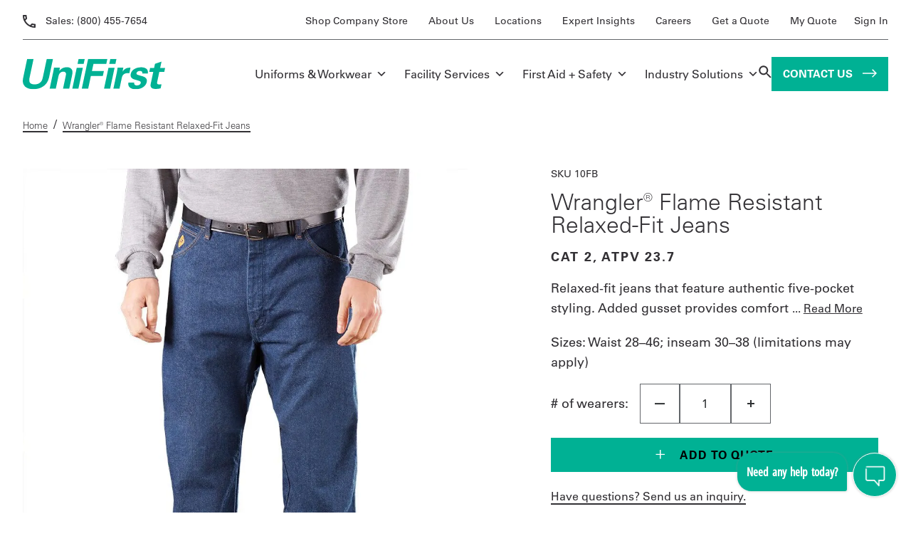

--- FILE ---
content_type: text/html; charset=UTF-8
request_url: https://unifirst.com/products/wrangler-flame-resistant-jeans/
body_size: 63312
content:
<!DOCTYPE html> <html lang="en-US" class="no-js no-svg"> <head><script>if(navigator.userAgent.match(/MSIE|Internet Explorer/i)||navigator.userAgent.match(/Trident\/7\..*?rv:11/i)){let e=document.location.href;if(!e.match(/[?&]nonitro/)){if(e.indexOf("?")==-1){if(e.indexOf("#")==-1){document.location.href=e+"?nonitro=1"}else{document.location.href=e.replace("#","?nonitro=1#")}}else{if(e.indexOf("#")==-1){document.location.href=e+"&nonitro=1"}else{document.location.href=e.replace("#","&nonitro=1#")}}}}</script><link rel="preconnect" href="https://maps.google.com" /><link rel="preconnect" href="https://cdn-iledapi.nitrocdn.com" /><meta charset="UTF-8" /><meta name="viewport" content="width=device-width, initial-scale=1, maximum-scale=1" /><meta name="google" content="nositelinkssearchbox" /><meta name='robots' content='index, follow, max-image-preview:large, max-snippet:-1, max-video-preview:-1' /><title>Wrangler® Flame Resistant Jeans for PPE Uniform Programs</title><meta name="description" content="FR Cotton, room2move™, ATPV 23.7, PPE 2. UniFirst uniform rental includes laundering, pickup &amp; delivery. Try our easy online Request for Proposal today." /><meta property="og:locale" content="en_US" /><meta property="og:type" content="product" /><meta property="og:title" content="Wrangler® Flame Resistant Relaxed-Fit Jeans" /><meta property="og:description" content="FR Cotton, room2move™, ATPV 23.7, PPE 2. UniFirst uniform rental includes laundering, pickup &amp; delivery. Try our easy online Request for Proposal today." /><meta property="og:url" content="https://unifirst.com/products/wrangler-flame-resistant-jeans/" /><meta property="og:site_name" content="UniFirst" /><meta property="article:modified_time" content="2025-11-21T18:32:46+00:00" /><meta property="og:image" content="https://unifirst.com/wp-content/uploads/2023/05/10FB-DU.jpg" /><meta property="og:image:width" content="1000" /><meta property="og:image:height" content="1200" /><meta property="og:image:type" content="image/jpeg" /><meta name="twitter:card" content="summary_large_image" /><meta name="twitter:label1" content="Price" /><meta name="twitter:data1" content="&#036;0.00" /><meta name="twitter:label2" content="Availability" /><meta name="twitter:data2" content="In stock" /><meta property="product:price:amount" content="0.00" /><meta property="product:price:currency" content="USD" /><meta property="og:availability" content="instock" /><meta property="product:availability" content="instock" /><meta property="product:retailer_item_id" content="10FB" /><meta property="product:condition" content="new" /><meta name="google-site-verification" content="oRQsfWFiH4qSlOY8SmSNBfQzIMKpDvvt7OWMjg7xo4w" /><meta name="generator" content="Elementor 3.34.1; features: e_font_icon_svg, additional_custom_breakpoints; settings: css_print_method-external, google_font-enabled, font_display-swap" /><meta name="msapplication-TileImage" content="https://unifirst.com/wp-content/uploads/2022/11/fav-icon.png" /><meta name="generator" content="NitroPack" /><script>var NPSH,NitroScrollHelper;NPSH=NitroScrollHelper=function(){let e=null;const o=window.sessionStorage.getItem("nitroScrollPos");function t(){let e=JSON.parse(window.sessionStorage.getItem("nitroScrollPos"))||{};if(typeof e!=="object"){e={}}e[document.URL]=window.scrollY;window.sessionStorage.setItem("nitroScrollPos",JSON.stringify(e))}window.addEventListener("scroll",function(){if(e!==null){clearTimeout(e)}e=setTimeout(t,200)},{passive:true});let r={};r.getScrollPos=()=>{if(!o){return 0}const e=JSON.parse(o);return e[document.URL]||0};r.isScrolled=()=>{return r.getScrollPos()>document.documentElement.clientHeight*.5};return r}();</script><script>(function(){var a=false;var e=document.documentElement.classList;var i=navigator.userAgent.toLowerCase();var n=["android","iphone","ipad"];var r=n.length;var o;var d=null;for(var t=0;t<r;t++){o=n[t];if(i.indexOf(o)>-1)d=o;if(e.contains(o)){a=true;e.remove(o)}}if(a&&d){e.add(d);if(d=="iphone"||d=="ipad"){e.add("ios")}}})();</script><script type="text/worker" id="nitro-web-worker">var preloadRequests=0;var remainingCount={};var baseURI="";self.onmessage=function(e){switch(e.data.cmd){case"RESOURCE_PRELOAD":var o=e.data.requestId;remainingCount[o]=0;e.data.resources.forEach(function(e){preload(e,function(o){return function(){console.log(o+" DONE: "+e);if(--remainingCount[o]==0){self.postMessage({cmd:"RESOURCE_PRELOAD",requestId:o})}}}(o));remainingCount[o]++});break;case"SET_BASEURI":baseURI=e.data.uri;break}};async function preload(e,o){if(typeof URL!=="undefined"&&baseURI){try{var a=new URL(e,baseURI);e=a.href}catch(e){console.log("Worker error: "+e.message)}}console.log("Preloading "+e);try{var n=new Request(e,{mode:"no-cors",redirect:"follow"});await fetch(n);o()}catch(a){console.log(a);var r=new XMLHttpRequest;r.responseType="blob";r.onload=o;r.onerror=o;r.open("GET",e,true);r.send()}}</script><script id="nprl">(()=>{if(window.NPRL!=undefined)return;(function(e){var t=e.prototype;t.after||(t.after=function(){var e,t=arguments,n=t.length,r=0,i=this,o=i.parentNode,a=Node,c=String,u=document;if(o!==null){while(r<n){(e=t[r])instanceof a?(i=i.nextSibling)!==null?o.insertBefore(e,i):o.appendChild(e):o.appendChild(u.createTextNode(c(e)));++r}}})})(Element);var e,t;e=t=function(){var t=false;var r=window.URL||window.webkitURL;var i=true;var o=true;var a=2;var c=null;var u=null;var d=true;var s=window.nitroGtmExcludes!=undefined;var l=s?JSON.parse(atob(window.nitroGtmExcludes)).map(e=>new RegExp(e)):[];var f;var m;var v=null;var p=null;var g=null;var h={touch:["touchmove","touchend"],default:["mousemove","click","keydown","wheel"]};var E=true;var y=[];var w=false;var b=[];var S=0;var N=0;var L=false;var T=0;var R=null;var O=false;var A=false;var C=false;var P=[];var I=[];var M=[];var k=[];var x=false;var _={};var j=new Map;var B="noModule"in HTMLScriptElement.prototype;var q=requestAnimationFrame||mozRequestAnimationFrame||webkitRequestAnimationFrame||msRequestAnimationFrame;const D="gtm.js?id=";function H(e,t){if(!_[e]){_[e]=[]}_[e].push(t)}function U(e,t){if(_[e]){var n=0,r=_[e];for(var n=0;n<r.length;n++){r[n].call(this,t)}}}function Y(){(function(e,t){var r=null;var i=function(e){r(e)};var o=null;var a={};var c=null;var u=null;var d=0;e.addEventListener(t,function(r){if(["load","DOMContentLoaded"].indexOf(t)!=-1){if(u){Q(function(){e.triggerNitroEvent(t)})}c=true}else if(t=="readystatechange"){d++;n.ogReadyState=d==1?"interactive":"complete";if(u&&u>=d){n.documentReadyState=n.ogReadyState;Q(function(){e.triggerNitroEvent(t)})}}});e.addEventListener(t+"Nitro",function(e){if(["load","DOMContentLoaded"].indexOf(t)!=-1){if(!c){e.preventDefault();e.stopImmediatePropagation()}else{}u=true}else if(t=="readystatechange"){u=n.documentReadyState=="interactive"?1:2;if(d<u){e.preventDefault();e.stopImmediatePropagation()}}});switch(t){case"load":o="onload";break;case"readystatechange":o="onreadystatechange";break;case"pageshow":o="onpageshow";break;default:o=null;break}if(o){Object.defineProperty(e,o,{get:function(){return r},set:function(n){if(typeof n!=="function"){r=null;e.removeEventListener(t+"Nitro",i)}else{if(!r){e.addEventListener(t+"Nitro",i)}r=n}}})}Object.defineProperty(e,"addEventListener"+t,{value:function(r){if(r!=t||!n.startedScriptLoading||document.currentScript&&document.currentScript.hasAttribute("nitro-exclude")){}else{arguments[0]+="Nitro"}e.ogAddEventListener.apply(e,arguments);a[arguments[1]]=arguments[0]}});Object.defineProperty(e,"removeEventListener"+t,{value:function(t){var n=a[arguments[1]];arguments[0]=n;e.ogRemoveEventListener.apply(e,arguments)}});Object.defineProperty(e,"triggerNitroEvent"+t,{value:function(t,n){n=n||e;var r=new Event(t+"Nitro",{bubbles:true});r.isNitroPack=true;Object.defineProperty(r,"type",{get:function(){return t},set:function(){}});Object.defineProperty(r,"target",{get:function(){return n},set:function(){}});e.dispatchEvent(r)}});if(typeof e.triggerNitroEvent==="undefined"){(function(){var t=e.addEventListener;var n=e.removeEventListener;Object.defineProperty(e,"ogAddEventListener",{value:t});Object.defineProperty(e,"ogRemoveEventListener",{value:n});Object.defineProperty(e,"addEventListener",{value:function(n){var r="addEventListener"+n;if(typeof e[r]!=="undefined"){e[r].apply(e,arguments)}else{t.apply(e,arguments)}},writable:true});Object.defineProperty(e,"removeEventListener",{value:function(t){var r="removeEventListener"+t;if(typeof e[r]!=="undefined"){e[r].apply(e,arguments)}else{n.apply(e,arguments)}}});Object.defineProperty(e,"triggerNitroEvent",{value:function(t,n){var r="triggerNitroEvent"+t;if(typeof e[r]!=="undefined"){e[r].apply(e,arguments)}}})})()}}).apply(null,arguments)}Y(window,"load");Y(window,"pageshow");Y(window,"DOMContentLoaded");Y(document,"DOMContentLoaded");Y(document,"readystatechange");try{var F=new Worker(r.createObjectURL(new Blob([document.getElementById("nitro-web-worker").textContent],{type:"text/javascript"})))}catch(e){var F=new Worker("data:text/javascript;base64,"+btoa(document.getElementById("nitro-web-worker").textContent))}F.onmessage=function(e){if(e.data.cmd=="RESOURCE_PRELOAD"){U(e.data.requestId,e)}};if(typeof document.baseURI!=="undefined"){F.postMessage({cmd:"SET_BASEURI",uri:document.baseURI})}var G=function(e){if(--S==0){Q(K)}};var W=function(e){e.target.removeEventListener("load",W);e.target.removeEventListener("error",W);e.target.removeEventListener("nitroTimeout",W);if(e.type!="nitroTimeout"){clearTimeout(e.target.nitroTimeout)}if(--N==0&&S==0){Q(J)}};var X=function(e){var t=e.textContent;try{var n=r.createObjectURL(new Blob([t.replace(/^(?:<!--)?(.*?)(?:-->)?$/gm,"$1")],{type:"text/javascript"}))}catch(e){var n="data:text/javascript;base64,"+btoa(t.replace(/^(?:<!--)?(.*?)(?:-->)?$/gm,"$1"))}return n};var K=function(){n.documentReadyState="interactive";document.triggerNitroEvent("readystatechange");document.triggerNitroEvent("DOMContentLoaded");if(window.pageYOffset||window.pageXOffset){window.dispatchEvent(new Event("scroll"))}A=true;Q(function(){if(N==0){Q(J)}Q($)})};var J=function(){if(!A||O)return;O=true;R.disconnect();en();n.documentReadyState="complete";document.triggerNitroEvent("readystatechange");window.triggerNitroEvent("load",document);window.triggerNitroEvent("pageshow",document);if(window.pageYOffset||window.pageXOffset||location.hash){let e=typeof history.scrollRestoration!=="undefined"&&history.scrollRestoration=="auto";if(e&&typeof NPSH!=="undefined"&&NPSH.getScrollPos()>0&&window.pageYOffset>document.documentElement.clientHeight*.5){window.scrollTo(0,NPSH.getScrollPos())}else if(location.hash){try{let e=document.querySelector(location.hash);if(e){e.scrollIntoView()}}catch(e){}}}var e=null;if(a==1){e=eo}else{e=eu}Q(e)};var Q=function(e){setTimeout(e,0)};var V=function(e){if(e.type=="touchend"||e.type=="click"){g=e}};var $=function(){if(d&&g){setTimeout(function(e){return function(){var t=function(e,t,n){var r=new Event(e,{bubbles:true,cancelable:true});if(e=="click"){r.clientX=t;r.clientY=n}else{r.touches=[{clientX:t,clientY:n}]}return r};var n;if(e.type=="touchend"){var r=e.changedTouches[0];n=document.elementFromPoint(r.clientX,r.clientY);n.dispatchEvent(t("touchstart"),r.clientX,r.clientY);n.dispatchEvent(t("touchend"),r.clientX,r.clientY);n.dispatchEvent(t("click"),r.clientX,r.clientY)}else if(e.type=="click"){n=document.elementFromPoint(e.clientX,e.clientY);n.dispatchEvent(t("click"),e.clientX,e.clientY)}}}(g),150);g=null}};var z=function(e){if(e.tagName=="SCRIPT"&&!e.hasAttribute("data-nitro-for-id")&&!e.hasAttribute("nitro-document-write")||e.tagName=="IMG"&&(e.hasAttribute("src")||e.hasAttribute("srcset"))||e.tagName=="IFRAME"&&e.hasAttribute("src")||e.tagName=="LINK"&&e.hasAttribute("href")&&e.hasAttribute("rel")&&e.getAttribute("rel")=="stylesheet"){if(e.tagName==="IFRAME"&&e.src.indexOf("about:blank")>-1){return}var t="";switch(e.tagName){case"LINK":t=e.href;break;case"IMG":if(k.indexOf(e)>-1)return;t=e.srcset||e.src;break;default:t=e.src;break}var n=e.getAttribute("type");if(!t&&e.tagName!=="SCRIPT")return;if((e.tagName=="IMG"||e.tagName=="LINK")&&(t.indexOf("data:")===0||t.indexOf("blob:")===0))return;if(e.tagName=="SCRIPT"&&n&&n!=="text/javascript"&&n!=="application/javascript"){if(n!=="module"||!B)return}if(e.tagName==="SCRIPT"){if(k.indexOf(e)>-1)return;if(e.noModule&&B){return}let t=null;if(document.currentScript){if(document.currentScript.src&&document.currentScript.src.indexOf(D)>-1){t=document.currentScript}if(document.currentScript.hasAttribute("data-nitro-gtm-id")){e.setAttribute("data-nitro-gtm-id",document.currentScript.getAttribute("data-nitro-gtm-id"))}}else if(window.nitroCurrentScript){if(window.nitroCurrentScript.src&&window.nitroCurrentScript.src.indexOf(D)>-1){t=window.nitroCurrentScript}}if(t&&s){let n=false;for(const t of l){n=e.src?t.test(e.src):t.test(e.textContent);if(n){break}}if(!n){e.type="text/googletagmanagerscript";let n=t.hasAttribute("data-nitro-gtm-id")?t.getAttribute("data-nitro-gtm-id"):t.id;if(!j.has(n)){j.set(n,[])}let r=j.get(n);r.push(e);return}}if(!e.src){if(e.textContent.length>0){e.textContent+="\n;if(document.currentScript.nitroTimeout) {clearTimeout(document.currentScript.nitroTimeout);}; setTimeout(function() { this.dispatchEvent(new Event('load')); }.bind(document.currentScript), 0);"}else{return}}else{}k.push(e)}if(!e.hasOwnProperty("nitroTimeout")){N++;e.addEventListener("load",W,true);e.addEventListener("error",W,true);e.addEventListener("nitroTimeout",W,true);e.nitroTimeout=setTimeout(function(){console.log("Resource timed out",e);e.dispatchEvent(new Event("nitroTimeout"))},5e3)}}};var Z=function(e){if(e.hasOwnProperty("nitroTimeout")&&e.nitroTimeout){clearTimeout(e.nitroTimeout);e.nitroTimeout=null;e.dispatchEvent(new Event("nitroTimeout"))}};document.documentElement.addEventListener("load",function(e){if(e.target.tagName=="SCRIPT"||e.target.tagName=="IMG"){k.push(e.target)}},true);document.documentElement.addEventListener("error",function(e){if(e.target.tagName=="SCRIPT"||e.target.tagName=="IMG"){k.push(e.target)}},true);var ee=["appendChild","replaceChild","insertBefore","prepend","append","before","after","replaceWith","insertAdjacentElement"];var et=function(){if(s){window._nitro_setTimeout=window.setTimeout;window.setTimeout=function(e,t,...n){let r=document.currentScript||window.nitroCurrentScript;if(!r||r.src&&r.src.indexOf(D)==-1){return window._nitro_setTimeout.call(window,e,t,...n)}return window._nitro_setTimeout.call(window,function(e,t){return function(...n){window.nitroCurrentScript=e;t(...n)}}(r,e),t,...n)}}ee.forEach(function(e){HTMLElement.prototype["og"+e]=HTMLElement.prototype[e];HTMLElement.prototype[e]=function(...t){if(this.parentNode||this===document.documentElement){switch(e){case"replaceChild":case"insertBefore":t.pop();break;case"insertAdjacentElement":t.shift();break}t.forEach(function(e){if(!e)return;if(e.tagName=="SCRIPT"){z(e)}else{if(e.children&&e.children.length>0){e.querySelectorAll("script").forEach(z)}}})}return this["og"+e].apply(this,arguments)}})};var en=function(){if(s&&typeof window._nitro_setTimeout==="function"){window.setTimeout=window._nitro_setTimeout}ee.forEach(function(e){HTMLElement.prototype[e]=HTMLElement.prototype["og"+e]})};var er=async function(){if(o){ef(f);ef(V);if(v){clearTimeout(v);v=null}}if(T===1){L=true;return}else if(T===0){T=-1}n.startedScriptLoading=true;Object.defineProperty(document,"readyState",{get:function(){return n.documentReadyState},set:function(){}});var e=document.documentElement;var t={attributes:true,attributeFilter:["src"],childList:true,subtree:true};R=new MutationObserver(function(e,t){e.forEach(function(e){if(e.type=="childList"&&e.addedNodes.length>0){e.addedNodes.forEach(function(e){if(!document.documentElement.contains(e)){return}if(e.tagName=="IMG"||e.tagName=="IFRAME"||e.tagName=="LINK"){z(e)}})}if(e.type=="childList"&&e.removedNodes.length>0){e.removedNodes.forEach(function(e){if(e.tagName=="IFRAME"||e.tagName=="LINK"){Z(e)}})}if(e.type=="attributes"){var t=e.target;if(!document.documentElement.contains(t)){return}if(t.tagName=="IFRAME"||t.tagName=="LINK"||t.tagName=="IMG"||t.tagName=="SCRIPT"){z(t)}}})});R.observe(e,t);if(!s){et()}await Promise.all(P);var r=b.shift();var i=null;var a=false;while(r){var c;var u=JSON.parse(atob(r.meta));var d=u.delay;if(r.type=="inline"){var l=document.getElementById(r.id);if(l){l.remove()}else{r=b.shift();continue}c=X(l);if(c===false){r=b.shift();continue}}else{c=r.src}if(!a&&r.type!="inline"&&(typeof u.attributes.async!="undefined"||typeof u.attributes.defer!="undefined")){if(i===null){i=r}else if(i===r){a=true}if(!a){b.push(r);r=b.shift();continue}}var m=document.createElement("script");m.src=c;m.setAttribute("data-nitro-for-id",r.id);for(var p in u.attributes){try{if(u.attributes[p]===false){m.setAttribute(p,"")}else{m.setAttribute(p,u.attributes[p])}}catch(e){console.log("Error while setting script attribute",m,e)}}m.async=false;if(u.canonicalLink!=""&&Object.getOwnPropertyDescriptor(m,"src")?.configurable!==false){(e=>{Object.defineProperty(m,"src",{get:function(){return e.canonicalLink},set:function(){}})})(u)}if(d){setTimeout((function(e,t){var n=document.querySelector("[data-nitro-marker-id='"+t+"']");if(n){n.after(e)}else{document.head.appendChild(e)}}).bind(null,m,r.id),d)}else{m.addEventListener("load",G);m.addEventListener("error",G);if(!m.noModule||!B){S++}var g=document.querySelector("[data-nitro-marker-id='"+r.id+"']");if(g){Q(function(e,t){return function(){e.after(t)}}(g,m))}else{Q(function(e){return function(){document.head.appendChild(e)}}(m))}}r=b.shift()}};var ei=function(){var e=document.getElementById("nitro-deferred-styles");var t=document.createElement("div");t.innerHTML=e.textContent;return t};var eo=async function(e){isPreload=e&&e.type=="NitroPreload";if(!isPreload){T=-1;E=false;if(o){ef(f);ef(V);if(v){clearTimeout(v);v=null}}}if(w===false){var t=ei();let e=t.querySelectorAll('style,link[rel="stylesheet"]');w=e.length;if(w){let e=document.getElementById("nitro-deferred-styles-marker");e.replaceWith.apply(e,t.childNodes)}else if(isPreload){Q(ed)}else{es()}}else if(w===0&&!isPreload){es()}};var ea=function(){var e=ei();var t=e.childNodes;var n;var r=[];for(var i=0;i<t.length;i++){n=t[i];if(n.href){r.push(n.href)}}var o="css-preload";H(o,function(e){eo(new Event("NitroPreload"))});if(r.length){F.postMessage({cmd:"RESOURCE_PRELOAD",resources:r,requestId:o})}else{Q(function(){U(o)})}};var ec=function(){if(T===-1)return;T=1;var e=[];var t,n;for(var r=0;r<b.length;r++){t=b[r];if(t.type!="inline"){if(t.src){n=JSON.parse(atob(t.meta));if(n.delay)continue;if(n.attributes.type&&n.attributes.type=="module"&&!B)continue;e.push(t.src)}}}if(e.length){var i="js-preload";H(i,function(e){T=2;if(L){Q(er)}});F.postMessage({cmd:"RESOURCE_PRELOAD",resources:e,requestId:i})}};var eu=function(){while(I.length){style=I.shift();if(style.hasAttribute("nitropack-onload")){style.setAttribute("onload",style.getAttribute("nitropack-onload"));Q(function(e){return function(){e.dispatchEvent(new Event("load"))}}(style))}}while(M.length){style=M.shift();if(style.hasAttribute("nitropack-onerror")){style.setAttribute("onerror",style.getAttribute("nitropack-onerror"));Q(function(e){return function(){e.dispatchEvent(new Event("error"))}}(style))}}};var ed=function(){if(!x){if(i){Q(function(){var e=document.getElementById("nitro-critical-css");if(e){e.remove()}})}x=true;onStylesLoadEvent=new Event("NitroStylesLoaded");onStylesLoadEvent.isNitroPack=true;window.dispatchEvent(onStylesLoadEvent)}};var es=function(){if(a==2){Q(er)}else{eu()}};var el=function(e){m.forEach(function(t){document.addEventListener(t,e,true)})};var ef=function(e){m.forEach(function(t){document.removeEventListener(t,e,true)})};if(s){et()}return{setAutoRemoveCriticalCss:function(e){i=e},registerScript:function(e,t,n){b.push({type:"remote",src:e,id:t,meta:n})},registerInlineScript:function(e,t){b.push({type:"inline",id:e,meta:t})},registerStyle:function(e,t,n){y.push({href:e,rel:t,media:n})},onLoadStyle:function(e){I.push(e);if(w!==false&&--w==0){Q(ed);if(E){E=false}else{es()}}},onErrorStyle:function(e){M.push(e);if(w!==false&&--w==0){Q(ed);if(E){E=false}else{es()}}},loadJs:function(e,t){if(!e.src){var n=X(e);if(n!==false){e.src=n;e.textContent=""}}if(t){Q(function(e,t){return function(){e.after(t)}}(t,e))}else{Q(function(e){return function(){document.head.appendChild(e)}}(e))}},loadQueuedResources:async function(){window.dispatchEvent(new Event("NitroBootStart"));if(p){clearTimeout(p);p=null}window.removeEventListener("load",e.loadQueuedResources);f=a==1?er:eo;if(!o||g){Q(f)}else{if(navigator.userAgent.indexOf(" Edge/")==-1){ea();H("css-preload",ec)}el(f);if(u){if(c){v=setTimeout(f,c)}}else{}}},fontPreload:function(e){var t="critical-fonts";H(t,function(e){document.getElementById("nitro-critical-fonts").type="text/css"});F.postMessage({cmd:"RESOURCE_PRELOAD",resources:e,requestId:t})},boot:function(){if(t)return;t=true;C=typeof NPSH!=="undefined"&&NPSH.isScrolled();let n=document.prerendering;if(location.hash||C||n){o=false}m=h.default.concat(h.touch);p=setTimeout(e.loadQueuedResources,1500);el(V);if(C){e.loadQueuedResources()}else{window.addEventListener("load",e.loadQueuedResources)}},addPrerequisite:function(e){P.push(e)},getTagManagerNodes:function(e){if(!e)return j;return j.get(e)??[]}}}();var n,r;n=r=function(){var t=document.write;return{documentWrite:function(n,r){if(n&&n.hasAttribute("nitro-exclude")){return t.call(document,r)}var i=null;if(n.documentWriteContainer){i=n.documentWriteContainer}else{i=document.createElement("span");n.documentWriteContainer=i}var o=null;if(n){if(n.hasAttribute("data-nitro-for-id")){o=document.querySelector('template[data-nitro-marker-id="'+n.getAttribute("data-nitro-for-id")+'"]')}else{o=n}}i.innerHTML+=r;i.querySelectorAll("script").forEach(function(e){e.setAttribute("nitro-document-write","")});if(!i.parentNode){if(o){o.parentNode.insertBefore(i,o)}else{document.body.appendChild(i)}}var a=document.createElement("span");a.innerHTML=r;var c=a.querySelectorAll("script");if(c.length){c.forEach(function(t){var n=t.getAttributeNames();var r=document.createElement("script");n.forEach(function(e){r.setAttribute(e,t.getAttribute(e))});r.async=false;if(!t.src&&t.textContent){r.textContent=t.textContent}e.loadJs(r,o)})}},TrustLogo:function(e,t){var n=document.getElementById(e);var r=document.createElement("img");r.src=t;n.parentNode.insertBefore(r,n)},documentReadyState:"loading",ogReadyState:document.readyState,startedScriptLoading:false,loadScriptDelayed:function(e,t){setTimeout(function(){var t=document.createElement("script");t.src=e;document.head.appendChild(t)},t)}}}();document.write=function(e){n.documentWrite(document.currentScript,e)};document.writeln=function(e){n.documentWrite(document.currentScript,e+"\n")};window.NPRL=e;window.NitroResourceLoader=t;window.NPh=n;window.NitroPackHelper=r})();</script><template id="nitro-deferred-styles-marker"></template><style id="nitro-fonts">@font-face{font-family:dashicons;src:url("https://cdn-iledapi.nitrocdn.com/XARToxvadwINbQrnIgtdShqlLFXTBXLV/assets/static/source/rev-c221eb1/unifirst.com/wp-includes/fonts/cc26977e9557edbbc60f1255fb1de6ee.dashicons.eot");src:url("https://cdn-iledapi.nitrocdn.com/XARToxvadwINbQrnIgtdShqlLFXTBXLV/assets/static/source/rev-c221eb1/unifirst.com/wp-includes/fonts/cc26977e9557edbbc60f1255fb1de6ee.dashicons.ttf") format("truetype");font-weight:400;font-style:normal;font-display:swap}@font-face{font-family:Univers-45-Light;src:url("https://cdn-iledapi.nitrocdn.com/XARToxvadwINbQrnIgtdShqlLFXTBXLV/assets/static/source/rev-c221eb1/unifirst.com/wp-content/themes/unifirst/./assets/fonts/UniversLight.ttf");font-display:swap}@font-face{font-family:Univers-55;src:url("https://cdn-iledapi.nitrocdn.com/XARToxvadwINbQrnIgtdShqlLFXTBXLV/assets/static/source/rev-c221eb1/unifirst.com/wp-content/themes/unifirst/./assets/fonts/Univers.ttf");font-display:swap}@font-face{font-family:Univers-65;src:url("https://cdn-iledapi.nitrocdn.com/XARToxvadwINbQrnIgtdShqlLFXTBXLV/assets/static/source/rev-c221eb1/unifirst.com/wp-content/themes/unifirst/./assets/fonts/UniversBold.ttf");font-display:swap}@font-face{font-family:"slick";font-weight:normal;font-style:normal;src:url("https://cdn-iledapi.nitrocdn.com/XARToxvadwINbQrnIgtdShqlLFXTBXLV/assets/static/source/rev-c221eb1/unifirst.com/wp-content/plugins/unifirst-elementor-addons/assets/css/./fonts/slick.eot");src:url("https://cdn-iledapi.nitrocdn.com/XARToxvadwINbQrnIgtdShqlLFXTBXLV/assets/static/source/rev-c221eb1/unifirst.com/wp-content/plugins/unifirst-elementor-addons/assets/css/./fonts/slick.ttf") format("truetype");font-display:swap}</style><style type="text/css" id="nitro-critical-css">@charset "UTF-8";ul{box-sizing:border-box}:root{--wp-block-synced-color:#7a00df;--wp-block-synced-color--rgb:122,0,223;--wp-bound-block-color:var(--wp-block-synced-color);--wp-editor-canvas-background:#ddd;--wp-admin-theme-color:#007cba;--wp-admin-theme-color--rgb:0,124,186;--wp-admin-theme-color-darker-10:#006ba1;--wp-admin-theme-color-darker-10--rgb:0,107,160.5;--wp-admin-theme-color-darker-20:#005a87;--wp-admin-theme-color-darker-20--rgb:0,90,135;--wp-admin-border-width-focus:2px}:root{--wp--preset--font-size--normal:16px;--wp--preset--font-size--huge:42px}.screen-reader-text{border:0;clip-path:inset(50%);height:1px;margin:-1px;overflow:hidden;padding:0;position:absolute;width:1px;word-wrap:normal !important}:root{--wp--preset--aspect-ratio--square:1;--wp--preset--aspect-ratio--4-3:4/3;--wp--preset--aspect-ratio--3-4:3/4;--wp--preset--aspect-ratio--3-2:3/2;--wp--preset--aspect-ratio--2-3:2/3;--wp--preset--aspect-ratio--16-9:16/9;--wp--preset--aspect-ratio--9-16:9/16;--wp--preset--color--black:#000;--wp--preset--color--cyan-bluish-gray:#abb8c3;--wp--preset--color--white:#fff;--wp--preset--color--pale-pink:#f78da7;--wp--preset--color--vivid-red:#cf2e2e;--wp--preset--color--luminous-vivid-orange:#ff6900;--wp--preset--color--luminous-vivid-amber:#fcb900;--wp--preset--color--light-green-cyan:#7bdcb5;--wp--preset--color--vivid-green-cyan:#00d084;--wp--preset--color--pale-cyan-blue:#8ed1fc;--wp--preset--color--vivid-cyan-blue:#0693e3;--wp--preset--color--vivid-purple:#9b51e0;--wp--preset--gradient--vivid-cyan-blue-to-vivid-purple:linear-gradient(135deg,#0693e3 0%,#9b51e0 100%);--wp--preset--gradient--light-green-cyan-to-vivid-green-cyan:linear-gradient(135deg,#7adcb4 0%,#00d082 100%);--wp--preset--gradient--luminous-vivid-amber-to-luminous-vivid-orange:linear-gradient(135deg,#fcb900 0%,#ff6900 100%);--wp--preset--gradient--luminous-vivid-orange-to-vivid-red:linear-gradient(135deg,#ff6900 0%,#cf2e2e 100%);--wp--preset--gradient--very-light-gray-to-cyan-bluish-gray:linear-gradient(135deg,#eee 0%,#a9b8c3 100%);--wp--preset--gradient--cool-to-warm-spectrum:linear-gradient(135deg,#4aeadc 0%,#9778d1 20%,#cf2aba 40%,#ee2c82 60%,#fb6962 80%,#fef84c 100%);--wp--preset--gradient--blush-light-purple:linear-gradient(135deg,#ffceec 0%,#9896f0 100%);--wp--preset--gradient--blush-bordeaux:linear-gradient(135deg,#fecda5 0%,#fe2d2d 50%,#6b003e 100%);--wp--preset--gradient--luminous-dusk:linear-gradient(135deg,#ffcb70 0%,#c751c0 50%,#4158d0 100%);--wp--preset--gradient--pale-ocean:linear-gradient(135deg,#fff5cb 0%,#b6e3d4 50%,#33a7b5 100%);--wp--preset--gradient--electric-grass:linear-gradient(135deg,#caf880 0%,#71ce7e 100%);--wp--preset--gradient--midnight:linear-gradient(135deg,#020381 0%,#2874fc 100%);--wp--preset--font-size--small:13px;--wp--preset--font-size--medium:20px;--wp--preset--font-size--large:36px;--wp--preset--font-size--x-large:42px;--wp--preset--spacing--20:.44rem;--wp--preset--spacing--30:.67rem;--wp--preset--spacing--40:1rem;--wp--preset--spacing--50:1.5rem;--wp--preset--spacing--60:2.25rem;--wp--preset--spacing--70:3.38rem;--wp--preset--spacing--80:5.06rem;--wp--preset--shadow--natural:6px 6px 9px rgba(0,0,0,.2);--wp--preset--shadow--deep:12px 12px 50px rgba(0,0,0,.4);--wp--preset--shadow--sharp:6px 6px 0px rgba(0,0,0,.2);--wp--preset--shadow--outlined:6px 6px 0px -3px #fff,6px 6px #000;--wp--preset--shadow--crisp:6px 6px 0px #000}button.pswp__button{box-shadow:none !important;background-image:url("https://cdn-iledapi.nitrocdn.com/XARToxvadwINbQrnIgtdShqlLFXTBXLV/assets/images/optimized/rev-f84d36e/unifirst.com/wp-content/plugins/woocommerce/assets/css/photoswipe/default-skin/default-skin.png") !important}button.pswp__button.nitro-lazy{background-image:none !important}button.pswp__button,button.pswp__button--arrow--left::before,button.pswp__button--arrow--right::before{background-color:transparent !important}button.pswp__button--arrow--left,button.pswp__button--arrow--right{background-image:none !important}button.pswp__button--arrow--left.nitro-lazy,button.pswp__button--arrow--right.nitro-lazy{background-image:none !important}.pswp{display:none;position:absolute;width:100%;height:100%;left:0;top:0;overflow:hidden;-ms-touch-action:none;touch-action:none;z-index:1500;-webkit-text-size-adjust:100%;-webkit-backface-visibility:hidden;outline:0}.pswp *{-webkit-box-sizing:border-box;box-sizing:border-box}.pswp__bg{position:absolute;left:0;top:0;width:100%;height:100%;background:#000;opacity:0;-webkit-transform:translateZ(0);transform:translateZ(0);-webkit-backface-visibility:hidden;will-change:opacity}.pswp__scroll-wrap{position:absolute;left:0;top:0;width:100%;height:100%;overflow:hidden}.pswp__container{-ms-touch-action:none;touch-action:none;position:absolute;left:0;right:0;top:0;bottom:0}.pswp__container{-webkit-touch-callout:none}.pswp__bg{will-change:opacity}.pswp__container{-webkit-backface-visibility:hidden}.pswp__item{position:absolute;left:0;right:0;top:0;bottom:0;overflow:hidden}.pswp__button{width:44px;height:44px;position:relative;background:0 0;overflow:visible;-webkit-appearance:none;display:block;border:0;padding:0;margin:0;float:left;opacity:.75;-webkit-box-shadow:none;box-shadow:none}.pswp__button::-moz-focus-inner{padding:0;border:0}.pswp__button,.pswp__button--arrow--left:before,.pswp__button--arrow--right:before{background:url("https://cdn-iledapi.nitrocdn.com/XARToxvadwINbQrnIgtdShqlLFXTBXLV/assets/images/optimized/rev-f84d36e/unifirst.com/wp-content/plugins/woocommerce/assets/css/photoswipe/default-skin/default-skin.png") 0 0 no-repeat;background-size:264px 88px;width:44px;height:44px}.pswp__button--close{background-position:0 -44px}.pswp__button--share{background-position:-44px -44px}.pswp__button--fs{display:none}.pswp__button--zoom{display:none;background-position:-88px 0}.pswp__button--arrow--left,.pswp__button--arrow--right{background:0 0;top:50%;margin-top:-50px;width:70px;height:100px;position:absolute}.pswp__button--arrow--left{left:0}.pswp__button--arrow--right{right:0}.pswp__button--arrow--left:before,.pswp__button--arrow--right:before{content:"";top:35px;background-color:rgba(0,0,0,.3);height:30px;width:32px;position:absolute}.pswp__button--arrow--left:before{left:6px;background-position:-138px -44px}.pswp__button--arrow--right:before{right:6px;background-position:-94px -44px}.pswp__share-modal{display:block;background:rgba(0,0,0,.5);width:100%;height:100%;top:0;left:0;padding:10px;position:absolute;z-index:1600;opacity:0;-webkit-backface-visibility:hidden;will-change:opacity}.pswp__share-modal--hidden{display:none}.pswp__share-tooltip{z-index:1620;position:absolute;background:#fff;top:56px;border-radius:2px;display:block;width:auto;right:44px;-webkit-box-shadow:0 2px 5px rgba(0,0,0,.25);box-shadow:0 2px 5px rgba(0,0,0,.25);-webkit-transform:translateY(6px);-ms-transform:translateY(6px);transform:translateY(6px);-webkit-backface-visibility:hidden;will-change:transform}.pswp__counter{position:relative;left:0;top:0;height:44px;font-size:13px;line-height:44px;color:#fff;opacity:.75;padding:0 10px;margin-inline-end:auto}.pswp__caption{position:absolute;left:0;bottom:0;width:100%;min-height:44px}.pswp__caption__center{text-align:left;max-width:420px;margin:0 auto;font-size:13px;padding:10px;line-height:20px;color:#ccc}.pswp__preloader{width:44px;height:44px;position:absolute;top:0;left:50%;margin-left:-22px;opacity:0;will-change:opacity;direction:ltr}.pswp__preloader__icn{width:20px;height:20px;margin:12px}@media screen and (max-width:1024px){.pswp__preloader{position:relative;left:auto;top:auto;margin:0;float:right}}.pswp__ui{-webkit-font-smoothing:auto;visibility:visible;opacity:1;z-index:1550}.pswp__top-bar{position:absolute;left:0;top:0;height:44px;width:100%;display:flex;justify-content:flex-end}.pswp__caption,.pswp__top-bar{-webkit-backface-visibility:hidden;will-change:opacity}.pswp__caption,.pswp__top-bar{background-color:rgba(0,0,0,.5)}.pswp__ui--hidden .pswp__button--arrow--left,.pswp__ui--hidden .pswp__button--arrow--right,.pswp__ui--hidden .pswp__caption,.pswp__ui--hidden .pswp__top-bar{opacity:.001}:root{--woocommerce:#720eec;--wc-green:#7ad03a;--wc-red:#a00;--wc-orange:#ffba00;--wc-blue:#2ea2cc;--wc-primary:#720eec;--wc-primary-text:#fcfbfe;--wc-secondary:#e9e6ed;--wc-secondary-text:#515151;--wc-highlight:#958e09;--wc-highligh-text:white;--wc-content-bg:#fff;--wc-subtext:#767676;--wc-form-border-color:rgba(32,7,7,.8);--wc-form-border-radius:4px;--wc-form-border-width:1px}.woocommerce img,.woocommerce-page img{height:auto;max-width:100%}.woocommerce div.product div.summary,.woocommerce-page div.product div.summary{float:right;width:48%;clear:none}@media only screen and (max-width:768px){:root{--woocommerce:#720eec;--wc-green:#7ad03a;--wc-red:#a00;--wc-orange:#ffba00;--wc-blue:#2ea2cc;--wc-primary:#720eec;--wc-primary-text:#fcfbfe;--wc-secondary:#e9e6ed;--wc-secondary-text:#515151;--wc-highlight:#958e09;--wc-highligh-text:white;--wc-content-bg:#fff;--wc-subtext:#767676;--wc-form-border-color:rgba(32,7,7,.8);--wc-form-border-radius:4px;--wc-form-border-width:1px}.woocommerce div.product div.summary,.woocommerce-page div.product div.summary{float:none;width:100%}}:root{--woocommerce:#720eec;--wc-green:#7ad03a;--wc-red:#a00;--wc-orange:#ffba00;--wc-blue:#2ea2cc;--wc-primary:#720eec;--wc-primary-text:#fcfbfe;--wc-secondary:#e9e6ed;--wc-secondary-text:#515151;--wc-highlight:#958e09;--wc-highligh-text:white;--wc-content-bg:#fff;--wc-subtext:#767676;--wc-form-border-color:rgba(32,7,7,.8);--wc-form-border-radius:4px;--wc-form-border-width:1px}.screen-reader-text{clip:rect(1px,1px,1px,1px);height:1px;overflow:hidden;position:absolute !important;width:1px;word-wrap:normal !important}.woocommerce .woocommerce-breadcrumb{margin:0 0 1em;padding:0}.woocommerce .woocommerce-breadcrumb::after,.woocommerce .woocommerce-breadcrumb::before{content:" ";display:table}.woocommerce .woocommerce-breadcrumb::after{clear:both}.woocommerce .quantity .qty{width:3.631em;text-align:center}.woocommerce div.product{margin-bottom:0;position:relative}.woocommerce div.product .product_title{clear:none;margin-top:0;padding:0}.woocommerce div.product div.summary{margin-bottom:2em}.woocommerce div.product form.cart{margin-bottom:2em}.woocommerce div.product form.cart::after,.woocommerce div.product form.cart::before{content:" ";display:table}.woocommerce div.product form.cart::after{clear:both}.woocommerce div.product form.cart div.quantity{float:left;margin:0 4px 0 0}.woocommerce div.product form.cart .button{vertical-align:middle;float:left}.woocommerce .cart .button{float:none}.woocommerce:where(body:not(.woocommerce-block-theme-has-button-styles)) button.button,.woocommerce:where(body:not(.woocommerce-block-theme-has-button-styles)) input.button{font-size:100%;margin:0;line-height:1;position:relative;text-decoration:none;overflow:visible;padding:.618em 1em;font-weight:700;border-radius:3px;left:auto;color:#515151;background-color:#e9e6ed;border:0;display:inline-block;background-image:none;box-shadow:none;text-shadow:none}.woocommerce:where(body:not(.woocommerce-block-theme-has-button-styles)) button.button.alt{background-color:#7f54b3;color:#fff;-webkit-font-smoothing:antialiased}.woocommerce:where(body:not(.woocommerce-uses-block-theme)) .woocommerce-breadcrumb{font-size:.92em;color:#767676}.woocommerce:where(body:not(.woocommerce-uses-block-theme)) .woocommerce-breadcrumb a{color:#767676}.woocommerce:where(body:not(.woocommerce-uses-block-theme)) div.product p.price{color:#958e09;font-size:1.25em}#mega-menu-wrap-header-menu,#mega-menu-wrap-header-menu #mega-menu-header-menu,#mega-menu-wrap-header-menu #mega-menu-header-menu ul.mega-sub-menu,#mega-menu-wrap-header-menu #mega-menu-header-menu li.mega-menu-item,#mega-menu-wrap-header-menu #mega-menu-header-menu li.mega-menu-row,#mega-menu-wrap-header-menu #mega-menu-header-menu li.mega-menu-column,#mega-menu-wrap-header-menu #mega-menu-header-menu a.mega-menu-link{border-radius:0;box-shadow:none;background:none;border:0;bottom:auto;box-sizing:border-box;clip:auto;color:#333135;display:block;float:none;font-family:inherit;font-size:16px;height:auto;left:auto;line-height:1.7;list-style-type:none;margin:0;min-height:auto;max-height:none;min-width:auto;max-width:none;opacity:1;outline:none;overflow:visible;padding:0;position:relative;right:auto;text-align:left;text-decoration:none;text-indent:0;text-transform:none;transform:none;top:auto;vertical-align:baseline;visibility:inherit;width:auto;word-wrap:break-word;white-space:normal}#mega-menu-wrap-header-menu:before,#mega-menu-wrap-header-menu:after,#mega-menu-wrap-header-menu #mega-menu-header-menu:before,#mega-menu-wrap-header-menu #mega-menu-header-menu:after,#mega-menu-wrap-header-menu #mega-menu-header-menu ul.mega-sub-menu:before,#mega-menu-wrap-header-menu #mega-menu-header-menu ul.mega-sub-menu:after,#mega-menu-wrap-header-menu #mega-menu-header-menu li.mega-menu-item:before,#mega-menu-wrap-header-menu #mega-menu-header-menu li.mega-menu-item:after,#mega-menu-wrap-header-menu #mega-menu-header-menu li.mega-menu-row:before,#mega-menu-wrap-header-menu #mega-menu-header-menu li.mega-menu-row:after,#mega-menu-wrap-header-menu #mega-menu-header-menu li.mega-menu-column:before,#mega-menu-wrap-header-menu #mega-menu-header-menu li.mega-menu-column:after,#mega-menu-wrap-header-menu #mega-menu-header-menu a.mega-menu-link:before,#mega-menu-wrap-header-menu #mega-menu-header-menu a.mega-menu-link:after{display:none}#mega-menu-wrap-header-menu{border-radius:0px}@media only screen and (min-width:905px){#mega-menu-wrap-header-menu{background:rgba(0,0,0,0)}}#mega-menu-wrap-header-menu #mega-menu-header-menu{text-align:left;padding:0px}#mega-menu-wrap-header-menu #mega-menu-header-menu a.mega-menu-link{display:inline}#mega-menu-wrap-header-menu #mega-menu-header-menu a.mega-menu-link .mega-description-group{vertical-align:middle;display:inline-block}#mega-menu-wrap-header-menu #mega-menu-header-menu a.mega-menu-link .mega-description-group .mega-menu-title,#mega-menu-wrap-header-menu #mega-menu-header-menu a.mega-menu-link .mega-description-group .mega-menu-description{line-height:1.5;display:block}#mega-menu-wrap-header-menu #mega-menu-header-menu a.mega-menu-link .mega-description-group .mega-menu-description{font-style:italic;font-size:.8em;text-transform:none;font-weight:normal}#mega-menu-wrap-header-menu #mega-menu-header-menu p{margin-bottom:10px}#mega-menu-wrap-header-menu #mega-menu-header-menu img{max-width:100%}#mega-menu-wrap-header-menu #mega-menu-header-menu li.mega-menu-item>ul.mega-sub-menu{display:block;visibility:hidden;opacity:1}@media only screen and (max-width:904px){#mega-menu-wrap-header-menu #mega-menu-header-menu li.mega-menu-item>ul.mega-sub-menu{display:none;visibility:visible;opacity:1}}#mega-menu-wrap-header-menu #mega-menu-header-menu li.mega-menu-item.mega-menu-megamenu ul.mega-sub-menu ul.mega-sub-menu{visibility:inherit;opacity:1;display:block}#mega-menu-wrap-header-menu #mega-menu-header-menu li.mega-menu-item a.mega-menu-link:before{display:inline-block;font:inherit;font-family:dashicons;position:static;margin:0 6px 0 0px;vertical-align:top;-webkit-font-smoothing:antialiased;-moz-osx-font-smoothing:grayscale;color:inherit;background:transparent;height:auto;width:auto;top:auto}@media only screen and (min-width:905px){#mega-menu-wrap-header-menu #mega-menu-header-menu>li.mega-menu-megamenu.mega-menu-item{position:static}}#mega-menu-wrap-header-menu #mega-menu-header-menu>li.mega-menu-item{margin:0 24px 0 0;display:inline-block;height:auto;vertical-align:middle}#mega-menu-wrap-header-menu #mega-menu-header-menu>li.mega-menu-item>a.mega-menu-link{line-height:40px;height:40px;padding:0px;vertical-align:baseline;width:auto;display:block;color:#333135;text-transform:none;text-decoration:none;text-align:left;background:rgba(0,0,0,0);border-top:0px solid rgba(255,255,255,0);border-left:0px solid rgba(255,255,255,0);border-right:0px solid rgba(255,255,255,0);border-bottom:2px solid rgba(255,255,255,0);border-radius:0px;font-family:inherit;font-size:16px;font-weight:inherit;outline:none}@media only screen and (max-width:904px){#mega-menu-wrap-header-menu #mega-menu-header-menu>li.mega-menu-item{display:list-item;margin:0;clear:both;border:0}#mega-menu-wrap-header-menu #mega-menu-header-menu>li.mega-menu-item>a.mega-menu-link{border-radius:0;border:0;margin:0;line-height:40px;height:40px;padding:0 10px;background:transparent;text-align:left;color:#333135;font-size:24px}}#mega-menu-wrap-header-menu #mega-menu-header-menu li.mega-menu-megamenu>ul.mega-sub-menu>li.mega-menu-row{width:100%;float:left}#mega-menu-wrap-header-menu #mega-menu-header-menu li.mega-menu-megamenu>ul.mega-sub-menu>li.mega-menu-row .mega-menu-column{float:left;min-height:1px}@media only screen and (min-width:905px){#mega-menu-wrap-header-menu #mega-menu-header-menu li.mega-menu-megamenu>ul.mega-sub-menu>li.mega-menu-row>ul.mega-sub-menu>li.mega-menu-columns-3-of-12{width:25%}#mega-menu-wrap-header-menu #mega-menu-header-menu li.mega-menu-megamenu>ul.mega-sub-menu>li.mega-menu-row>ul.mega-sub-menu>li.mega-menu-columns-4-of-12{width:33.3333333333%}#mega-menu-wrap-header-menu #mega-menu-header-menu li.mega-menu-megamenu>ul.mega-sub-menu>li.mega-menu-row>ul.mega-sub-menu>li.mega-menu-columns-5-of-12{width:41.6666666667%}#mega-menu-wrap-header-menu #mega-menu-header-menu li.mega-menu-megamenu>ul.mega-sub-menu>li.mega-menu-row>ul.mega-sub-menu>li.mega-menu-columns-12-of-12{width:100%}}@media only screen and (max-width:904px){#mega-menu-wrap-header-menu #mega-menu-header-menu li.mega-menu-megamenu>ul.mega-sub-menu>li.mega-menu-row>ul.mega-sub-menu>li.mega-menu-column{width:100%;clear:both}}#mega-menu-wrap-header-menu #mega-menu-header-menu li.mega-menu-megamenu>ul.mega-sub-menu>li.mega-menu-row .mega-menu-column>ul.mega-sub-menu>li.mega-menu-item{padding:0px 24px 0px 0px;width:100%}#mega-menu-wrap-header-menu #mega-menu-header-menu>li.mega-menu-megamenu>ul.mega-sub-menu{z-index:999;border-radius:0px;background:#f7f7f8;border:0;padding:40px 0px;position:absolute;width:100%;max-width:none;left:0}@media only screen and (max-width:904px){#mega-menu-wrap-header-menu #mega-menu-header-menu>li.mega-menu-megamenu>ul.mega-sub-menu{float:left;position:static;width:100%}}@media only screen and (min-width:905px){#mega-menu-wrap-header-menu #mega-menu-header-menu>li.mega-menu-megamenu>ul.mega-sub-menu li.mega-menu-columns-3-of-12{width:25%}#mega-menu-wrap-header-menu #mega-menu-header-menu>li.mega-menu-megamenu>ul.mega-sub-menu li.mega-menu-columns-4-of-12{width:33.3333333333%}#mega-menu-wrap-header-menu #mega-menu-header-menu>li.mega-menu-megamenu>ul.mega-sub-menu li.mega-menu-columns-5-of-12{width:41.6666666667%}#mega-menu-wrap-header-menu #mega-menu-header-menu>li.mega-menu-megamenu>ul.mega-sub-menu li.mega-menu-columns-12-of-12{width:100%}}#mega-menu-wrap-header-menu #mega-menu-header-menu>li.mega-menu-megamenu>ul.mega-sub-menu .mega-description-group .mega-menu-description{margin:5px 0}#mega-menu-wrap-header-menu #mega-menu-header-menu>li.mega-menu-megamenu>ul.mega-sub-menu li.mega-menu-column>ul.mega-sub-menu>li.mega-menu-item{color:#333135;font-family:inherit;font-size:16px;display:block;float:left;clear:none;padding:0px 24px 0px 0px;vertical-align:top}#mega-menu-wrap-header-menu #mega-menu-header-menu>li.mega-menu-megamenu>ul.mega-sub-menu li.mega-menu-column>ul.mega-sub-menu>li.mega-menu-item>a.mega-menu-link{color:#333135;font-family:inherit;font-size:16px;text-transform:none;text-decoration:none;font-weight:inherit;text-align:left;margin:0px 0px 0px 0px;padding:0px;vertical-align:top;display:block;border:0}@media only screen and (max-width:904px){#mega-menu-wrap-header-menu #mega-menu-header-menu>li.mega-menu-megamenu>ul.mega-sub-menu{border:0;padding:10px;border-radius:0}}#mega-menu-wrap-header-menu #mega-menu-header-menu li.mega-menu-item-has-children>a.mega-menu-link>span.mega-indicator{display:inline-block;width:auto;background:transparent;position:relative;left:auto;min-width:auto;font-size:inherit;padding:0;margin:0 0 0 6px;height:auto;line-height:inherit;color:inherit}#mega-menu-wrap-header-menu #mega-menu-header-menu li.mega-menu-item-has-children>a.mega-menu-link>span.mega-indicator:after{content:"";font-family:dashicons;font-weight:normal;display:inline-block;margin:0;vertical-align:top;-webkit-font-smoothing:antialiased;-moz-osx-font-smoothing:grayscale;transform:rotate(0);color:inherit;position:relative;background:transparent;height:auto;width:auto;right:auto;line-height:inherit}@media only screen and (max-width:904px){#mega-menu-wrap-header-menu #mega-menu-header-menu li.mega-menu-item-has-children>a.mega-menu-link>span.mega-indicator{float:right}}@media only screen and (max-width:904px){#mega-menu-wrap-header-menu #mega-menu-header-menu li.mega-hide-on-mobile{display:none}}@media only screen and (min-width:905px){#mega-menu-wrap-header-menu #mega-menu-header-menu li.mega-hide-on-desktop{display:none}}#mega-menu-wrap-header-menu .mega-menu-toggle{display:none}@media only screen and (max-width:904px){#mega-menu-wrap-header-menu .mega-menu-toggle{z-index:1;background:#222;border-radius:0px;line-height:40px;height:40px;text-align:left;outline:none;white-space:nowrap;display:none}#mega-menu-wrap-header-menu .mega-menu-toggle .mega-toggle-blocks-left,#mega-menu-wrap-header-menu .mega-menu-toggle .mega-toggle-blocks-center,#mega-menu-wrap-header-menu .mega-menu-toggle .mega-toggle-blocks-right{display:flex;flex-basis:33.33%}#mega-menu-wrap-header-menu .mega-menu-toggle .mega-toggle-block{display:flex;height:100%;outline:0;align-self:center;flex-shrink:0}#mega-menu-wrap-header-menu .mega-menu-toggle .mega-toggle-blocks-left{flex:1;justify-content:flex-start}#mega-menu-wrap-header-menu .mega-menu-toggle .mega-toggle-blocks-center{justify-content:center}#mega-menu-wrap-header-menu .mega-menu-toggle .mega-toggle-blocks-right{flex:1;justify-content:flex-end}#mega-menu-wrap-header-menu .mega-menu-toggle .mega-toggle-blocks-right .mega-toggle-block{margin-right:6px}#mega-menu-wrap-header-menu .mega-menu-toggle .mega-toggle-blocks-right .mega-toggle-block:only-child{margin-left:6px}#mega-menu-wrap-header-menu .mega-menu-toggle+#mega-menu-header-menu{flex-direction:column;flex-wrap:nowrap;background:white;padding:0px;display:flex}}#mega-menu-wrap-header-menu .mega-menu-toggle .mega-toggle-block-1 .mega-toggle-animated{padding:0;display:flex;font:inherit;color:inherit;text-transform:none;background-color:transparent;border:0;margin:0;overflow:visible;transform:scale(.8);align-self:center;outline:0;background:none}#mega-menu-wrap-header-menu .mega-menu-toggle .mega-toggle-block-1 .mega-toggle-animated-box{width:40px;height:24px;display:inline-block;position:relative;outline:0}#mega-menu-wrap-header-menu .mega-menu-toggle .mega-toggle-block-1 .mega-toggle-animated-inner{display:block;top:50%;margin-top:-2px}#mega-menu-wrap-header-menu .mega-menu-toggle .mega-toggle-block-1 .mega-toggle-animated-inner,#mega-menu-wrap-header-menu .mega-menu-toggle .mega-toggle-block-1 .mega-toggle-animated-inner::before,#mega-menu-wrap-header-menu .mega-menu-toggle .mega-toggle-block-1 .mega-toggle-animated-inner::after{width:40px;height:4px;background-color:#ddd;border-radius:4px;position:absolute}#mega-menu-wrap-header-menu .mega-menu-toggle .mega-toggle-block-1 .mega-toggle-animated-inner::before,#mega-menu-wrap-header-menu .mega-menu-toggle .mega-toggle-block-1 .mega-toggle-animated-inner::after{content:"";display:block}#mega-menu-wrap-header-menu .mega-menu-toggle .mega-toggle-block-1 .mega-toggle-animated-inner::before{top:-10px}#mega-menu-wrap-header-menu .mega-menu-toggle .mega-toggle-block-1 .mega-toggle-animated-inner::after{bottom:-10px}#mega-menu-wrap-header-menu .mega-menu-toggle .mega-toggle-block-1 .mega-toggle-animated-slider .mega-toggle-animated-inner{top:2px}#mega-menu-wrap-header-menu .mega-menu-toggle .mega-toggle-block-1 .mega-toggle-animated-slider .mega-toggle-animated-inner::before{top:10px}#mega-menu-wrap-header-menu .mega-menu-toggle .mega-toggle-block-1 .mega-toggle-animated-slider .mega-toggle-animated-inner::after{top:20px}#mega-menu-wrap-header-menu{clear:both}:root{--wvs-tick:url("data:image/svg+xml;utf8,%3Csvg filter=\'drop-shadow(0px 0px 2px rgb(0 0 0 / .8))\' xmlns=\'http://www.w3.org/2000/svg\'  viewBox=\'0 0 30 30\'%3E%3Cpath fill=\'none\' stroke=\'%23ffffff\' stroke-linecap=\'round\' stroke-linejoin=\'round\' stroke-width=\'4\' d=\'M4 16L11 23 27 7\'/%3E%3C/svg%3E");--wvs-cross:url("data:image/svg+xml;utf8,%3Csvg filter=\'drop-shadow(0px 0px 5px rgb(255 255 255 / .6))\' xmlns=\'http://www.w3.org/2000/svg\' width=\'72px\' height=\'72px\' viewBox=\'0 0 24 24\'%3E%3Cpath fill=\'none\' stroke=\'%23ff0000\' stroke-linecap=\'round\' stroke-width=\'0.6\' d=\'M5 5L19 19M19 5L5 19\'/%3E%3C/svg%3E");--wvs-single-product-item-width:30px;--wvs-single-product-item-height:30px;--wvs-single-product-item-font-size:16px}html,body,div,span,iframe,h1,h2,h5,h6,p,a,img,sup,ul,li,form,label,header,nav{margin:0;padding:0;border:0;font-size:100%;font:inherit;vertical-align:baseline}header,nav{display:block}ul{list-style:none}sup{width:15px;display:inline;position:relative;top:-5px}a{text-decoration:none}*{margin:0;padding:0}html{-webkit-box-sizing:border-box;box-sizing:border-box}svg:not(:root){overflow:hidden}*,*::before,*::after{-webkit-box-sizing:inherit;box-sizing:inherit}img{height:auto;max-width:100%;border:0;vertical-align:middle}iframe{max-width:100%}input{outline:0;-webkit-appearance:none;-webkit-border-radius:0;box-sizing:border-box}input::-webkit-contacts-auto-fill-button{mask-image:unset;background-color:unset}input::-webkit-contacts-auto-fill-button.nitro-lazy{mask-image:none !important}h1,h2,h5,h6,p,a,body{color:#333135;-webkit-font-smoothing:antialiased}body,a,p{font-family:"Univers-55";font-weight:500;font-size:18px;line-height:28px}h1,h2{font-family:"Univers-45-Light";font-weight:300;line-height:1}h5{font-family:"Univers-55";font-weight:500;font-size:20px}h1{font-size:65px}h2{font-size:45px}.primary_339_bg{background:#00b194}.cool_grey_120_text{color:#333135}.header_text{display:inline-block;width:26%;float:left}.top_bar_menu{text-align:right}.full_width_section-top{display:inline-block;width:100%;padding-top:14px}.top_bar{border-bottom:1px solid #63666a;padding-bottom:13px}.header-main-inner{display:flex;align-items:center;justify-content:space-between}.top_bar svg{margin-right:10px;vertical-align:middle}.header_text a,.top_bar_menu a,.header_text span{font-weight:500;font-size:14px;line-height:24px;text-decoration:none}.top_bar_menu li:last-child{margin-right:0}.top_bar_menu li{list-style:none;display:inline-block;margin-right:24px}.header-right{display:flex;gap:20px;align-items:center}.header-right a{line-height:30px;text-decoration:none}.moblie-sidebar{height:100%;width:0;position:fixed;z-index:9;top:0;left:0;background-color:#f7f7f8;overflow-x:hidden}.openbtn{font-size:26px;color:#333135;padding:6px 10px;border:none;background:transparent}.mobile_menu_inner{padding-left:0;min-width:300px}div#search{position:absolute;left:0;top:100%;width:100%;background:#fff;z-index:9}.search-global-main{background:#fff;padding-bottom:26px}.search-overlay{position:relative}.search-overlay:after{content:"";height:100vh;width:100%;background:rgba(51,49,53,.8);backdrop-filter:blur(5px);position:absolute;left:0;top:0;z-index:-1}#search-result-form-global input.global-imput{padding:8px 16px;width:100%;font-family:"Univers-55";font-weight:500;font-size:18px;line-height:24px;color:#4a4a50;border:unset}#search-result-form-global{display:flex;border:.5px solid #333135}.global-result-btn{background:#fff;outline:unset;border-left:.5px solid #333135 !important;min-width:56px;min-height:48px;border:unset}.global-imput,.global-close-icon{position:relative}.global-close-icon{border:unset}.global-close-icon:after{content:"";display:block;position:absolute;width:14px;height:14px;background:url("https://cdn-iledapi.nitrocdn.com/XARToxvadwINbQrnIgtdShqlLFXTBXLV/assets/images/optimized/rev-f84d36e/unifirst.com/wp-content/themes/unifirst/./assets/images/close_search.svg");background-repeat:no-repeat;z-index:1;right:16px;bottom:0;top:50%;transform:translateY(-50%)}.global-imput:not(:valid)~.global-close-icon{display:none}.mobile_menu .mobile_menu_inner li{position:relative}.get_quote a{font-family:"Univers-65";font-weight:500;font-size:15px;line-height:24px;color:#fff;padding:10px 14px;text-transform:uppercase;display:inline-block;border:2px solid #00b194}.get_quote svg{margin-left:10px}.mobile_menu_inner ul{list-style:none;padding-inline-start:0}.full_width_section{padding:16px 0}.header_logo a{display:block}.tg-container{margin:0 auto}.uni-desk-menu-link{position:absolute;bottom:44px}.footer-cta-form form,.newsletter-form{display:flex}.newsletter-form input#gform_submit_button_1{padding:12px 16px;background:#00b194;border:2px solid #00b194;color:#fff;font-weight:500;font-family:"Univers-65";display:inline-flex;align-items:center;border-radius:unset;font-size:16px}.newsletter-form input#gform_submit_button_1{opacity:unset}.footer-cta-form input,.newsletter-form input#input_1_1{padding:12.5px 16px !important;border:1px solid #63666a;background:#fff;font-size:16px !important;line-height:21px;font-family:"Univers-55";outline:unset;height:48px;color:#4a4a50}.newsletter-form .gform_body.gform-body{width:100%}.newsletter-form_wrapper h2.gform_title{display:none}.newsletter-form .gform_footer.top_label{margin:0 !important;padding:0 !important}.newsletter-form input#gform_submit_button_1{margin-bottom:0;padding:11.5px 45px 11.5px 20px !important;background:url("https://cdn-iledapi.nitrocdn.com/XARToxvadwINbQrnIgtdShqlLFXTBXLV/assets/images/optimized/rev-f84d36e/unifirst.com/wp-content/themes/unifirst/./assets/images/arrow_back_24px.svg") no-repeat;background-position:92px;background-color:#00b194;min-height:auto !important;line-height:21px;border:2px solid #00b194}.breadcrumb_serial ul{display:flex;align-items:flex-start}.woocommerce-breadcrumb{display:none}.breadcrumb_serial{padding:8px 0}.breadcrumb_serial ul#breadcrumbs li a,.breadcrumb_serial ul#breadcrumbs li span{font-size:13px;line-height:24px;font-weight:300;color:#333135;font-family:"Univers-45-Light";border-bottom:1.5px solid}.breadcrumb_serial li.separator{padding:0 8px}.related-product-main{padding:35px 0;overflow-x:hidden;clear:both;background:#f7f7f8}.related-product-head{display:flex;justify-content:space-between;align-items:center;border-bottom:1px solid #63666a;padding-bottom:35px;flex-wrap:wrap}.related-product-image-link{line-height:0}.related-product-head h5{font-size:26px;line-height:26px;font-weight:500;text-transform:uppercase;font-family:"Univers-65"}.related-carousel-outer1{padding-top:35px}.related-product-box a{display:block}.related-product-box-img{position:relative}.related-inner{display:flex;gap:24px}.related-product-box{width:25%}.related-product-box img{width:100%}.accordion-main{margin-top:40px;clear:left}.accordion-inner{border-top:2px solid #00b194;padding-top:16px}.accordion-heading{color:#333135;padding:16px 0px;width:100%;text-align:left;outline:none;font-size:20px;line-height:25px;font-family:"Univers-65";font-weight:500;border-top:1px solid #63666a !important;margin-bottom:24px}.accordion-heading:first-child{border:none !important}.accordion-heading::before{content:url("https://cdn-iledapi.nitrocdn.com/XARToxvadwINbQrnIgtdShqlLFXTBXLV/assets/images/optimized/rev-f84d36e/unifirst.com/wp-content/themes/unifirst/./assets/images/arrow.svg");color:#777;font-weight:bold;float:right;margin-left:5px;padding-right:7px}.accordion-content{display:none;padding-bottom:40px;color:#333135;font-size:18px;line-height:28px}.accordion-content li{list-style:disc;margin-bottom:16px;font-size:18px}.accordion-content ul{padding-left:30px;margin-top:24px}.accordion-content li:last-child{margin-bottom:0}.single-product-main{padding-top:40px}.sku-single{font-family:"Univers-55";font-weight:500;font-size:14px;line-height:14px;color:#333135;margin-bottom:16px;display:block}.single-product-main .product_title{font-family:"Univers-45-Light";font-weight:300;font-size:32px;line-height:32px;margin-bottom:16px;max-width:460px}.single-product-main p.price{display:none}.woocommerce-product-details__short-description p{display:inline}.woocommerce-product-details__short-description p span{text-decoration:underline}.woocommerce-product-details__short-description{margin-bottom:20px;max-width:460px}.uproduct-size{margin-bottom:16px}.single-product-main .quantity{display:flex;align-items:center;width:100%;margin-bottom:20px !important}.single-product-main div.product form.cart{margin-bottom:20px}.uQty-text{margin-right:16px}button.minus,button.plus,.quantity input{width:56px !important;background:#fff;height:56px !important;border:1px solid #97999b}button.minus svg,button.plus svg{vertical-align:middle}.quantity input{border-width:1px 0px 1px 0px;outline:unset;width:72px !important;height:54px;color:#2e3133;font-family:"Univers-55";font-weight:500;font-size:16px;line-height:18px}.quantity input[type=number]{-moz-appearance:textfield}.quantity input[type=number]::-webkit-inner-spin-button,.quantity input[type=number]::-webkit-outer-spin-button{-webkit-appearance:none;margin:0}.single_add_to_cart_button{padding:11.5px 16px !important;width:100%;background:#00b194 !important;max-width:460px;border-radius:0 !important;font-family:"Univers-65";font-weight:500 !important;font-size:16px !important;line-height:21px !important;letter-spacing:.06em;text-transform:uppercase;border:2px solid #00b194 !important}.enquiry_cta a{font-size:16px;border-bottom:2px solid #333135;line-height:20px}.single-product-cat{display:flex}.single-product-main button.single_add_to_cart_button svg{margin-right:16px}.woocommerce-notices-wrapper{display:none}.single-product-main .entry-summary{position:sticky;top:160px}.single-product-main .container-main{display:inline-block;width:100%}.uni-variation-gallery-thumbnail-wrapper{margin-top:16px}.single-product-main .uni-variation-gallery-container{width:100%}.header-main-inner .umenu-heading{font-family:"Univers-65";font-weight:500;font-size:20px;line-height:25px;padding-bottom:8px;margin-bottom:28px;border-bottom:1px solid #63666a}.header-main-inner .umenu-heading a{font-family:"Univers-65";font-weight:500;font-size:20px;line-height:25px}.uauthor-main{padding:24px;background:#fff;margin-bottom:16px}.u-autor-title h6{font-family:"Univers-65";font-weight:500;font-size:20px;line-height:25px;margin-bottom:16px}.uauthor-contant p{margin-bottom:16px !important}.uauthor-link a{display:block;font-family:"Univers-65";font-weight:500;font-size:16px;line-height:22px;color:#00b194}.uauthor-link img{margin-right:10px;width:16px;margin-top:-3px}.umargin-left{padding-left:43px !important}.umargin-left ul li{padding-right:0 !important}.uauthor-two{margin-bottom:0}.umenu-sec-one ul li:not(:first-child){width:50% !important}#mega-menu-wrap-header-menu #mega-menu-header-menu a.mega-menu-link .mega-description-group .mega-menu-description{display:none}div#mobile-Sidebar #mega-menu-wrap-header-menu ul li a{font-family:"Univers-65" !important}div#mobile-Sidebar #mega-menu-wrap-header-menu #mega-menu-header-menu>li.mega-menu-item>a.mega-menu-link{height:auto;padding:16px 25px 16px 16px;background:#fff}.mobile_menu_inner-2{padding:25px 0}.mobile_menu_inner-2 ul li a{height:auto;padding:0 16px;line-height:38px;display:block;position:relative}div#mobile-Sidebar #mega-menu-wrap-header-menu #mega-menu-header-menu li.mega-menu-item-has-children>a.mega-menu-link>span.mega-indicator:after{font-size:20px}.umobi-header{display:flex;align-items:center;justify-content:space-between;background:#fff;padding:20px 20px 30px 16px}.umobi-cart .get_quote{display:block;width:100%}.umobi-cart .get_quote a{width:100%;text-align:center;font-size:16px;box-sizing:border-box}.umobi-cart{bottom:0;width:100%;overflow-x:hidden}div#mobile-Sidebar #mega-menu-wrap-header-menu #mega-menu-header-menu>li.mega-menu-megamenu>ul.mega-sub-menu{padding:16px 16px 0}div#mobile-Sidebar #mega-menu-wrap-header-menu .mega-menu-toggle+#mega-menu-header-menu{background:unset}div#mobile-Sidebar .umargin-left{padding-left:0 !important}div#mobile-Sidebar .umenu-heading{font-size:16px;line-height:20px;margin-bottom:13px}#master-header .header-main-inner div#mobile-Sidebar #mega-menu-wrap-header-menu .umenu-heading a{font-size:16px;line-height:20px;font-weight:500;font-family:"Univers-65" !important}div#mobile-Sidebar .umenu-sec-one li{width:100% !important}div#mobile-Sidebar #mega-menu-wrap-header-menu #mega-menu-header-menu>li.mega-menu-item ul li a{font-family:"Univers-55" !important;font-weight:500;line-height:38px}div#mobile-Sidebar .uauthor-main,div#mobile-Sidebar #mega-menu-wrap-header-menu #mega-menu-header-menu .mega-menu-column{margin-bottom:24px}div#mobile-Sidebar .uauthor-two{margin-bottom:0 !important}div#mobile-Sidebar .uauthor-link a{line-height:22px !important}.mobile_menu_inner-2 .menu-item-58 a{position:relative}.mobile_menu_inner-2 .menu-item-58 a:after{content:"";background:url("https://cdn-iledapi.nitrocdn.com/XARToxvadwINbQrnIgtdShqlLFXTBXLV/assets/images/optimized/rev-f84d36e/unifirst.com/wp-content/themes/unifirst/./assets/images/careers-arrow.svg");position:absolute;left:85px;top:10px;width:15px;height:15px;background-size:contain;background-repeat:no-repeat}div#myTopnav ul li:last-child,div#myTopnav ul li:nth-last-child(2){margin-right:0 !important}.contact-form-1 .contact--form label{color:#fff;line-height:17px;font-weight:500 !important}.contact-form-1 .contact--form input{border:none;height:48px;width:379px;color:#4a4a50}.contact-form-1 p.gform_required_legend{display:none}.contact-form-1 .gfield_required{padding:0 !important}.contact-form-1 .gfield_required_custom{margin-left:4px}.gform_button{width:100%}.quantity button.minus,button.plus,.quantity input{border:1px solid #63666a}.wcss-popup-overlay{background-color:rgba(0,0,0,.8) !important}.wcss-popup .wcss-popup__header-close{background:unset;display:block;position:absolute;right:30px;padding:0;top:30px}.wcss-popup .wcss-popup__body{padding:0 80px 60px 80px}.wcss-popup{width:100% !important;max-width:670px !important;border-radius:0 !important}.create_success{display:none}.ansi_cat{font-family:"Univers-65";font-weight:600;font-size:18px;letter-spacing:.1em;text-transform:uppercase;margin-bottom:16px}@media only screen and (max-width:599px){h1{font-size:42px}h2{font-size:34px}h5{font-size:20px;font-weight:bold}div#myTopnav,.get_quote,.search_iocn,.full_width_section-top{display:none}.tg-container{padding:0 16px}.mobile_menu,.mobile-phone{display:block !important;width:13%;float:left}.header-main-inner{display:inline-flex;width:100%}.header_logo{width:74%;float:left;text-align:center}.mobile-phone{padding:9px 0;text-align:center}.mobile-phone svg{vertical-align:middle}.header_logo img{max-width:174px;vertical-align:middle}.mobile-search button.global-result-btn{border-left:1px solid #333135 !important}.search-overlay:after{opacity:0}.newsletter-form input#gform_submit_button_1{padding:11.5px 30px 11.5px 20px !important;background-position:15px !important;font-size:0 !important}iframe{z-index:1 !important}.breadcrumb_serial{display:none}.single-product-main{padding-top:0px}.mobile_menu_inner-2{margin-bottom:40px}.related-carousel-outer1{padding-top:25px}.related-product-main{padding:25px 0 50px}.related-product-head{padding-bottom:25px}.related-product-head h5{font-size:22px;line-height:26px}.single-product-main .product_title{font-size:34px;line-height:34px}.woocommerce-product-details__short-description p,.uproduct-size p,.uQty-text{font-size:16px;line-height:18px}.woocommerce-product-details__short-description{margin-bottom:48px}.uQty-text{display:block;width:100%;margin-bottom:16px}.single-product-main .quantity{flex-wrap:wrap;margin-bottom:24px !important}.single-product-main div.product form.cart{margin-bottom:24px}.single-product-cat{margin-bottom:48px}.accordion-inner{padding-top:0px;border-bottom:1px solid #63666a}.accordion-heading{margin-bottom:0px;padding:20px 0}.accordion-main{display:none}.single-product-main .entry-summary{margin-top:18px;display:inline-block;position:relative;top:unset}.accordion-main-mobi{display:block !important;margin-top:0}.single-product-main .entry-summary{margin-bottom:0 !important}.accordion-content,.accordion-content li,.accordion-content p{font-size:16px;line-height:24px}.uauthor-main{padding:16px}.wcss-popup{width:100%;max-width:375px;border-radius:0}.wcss-popup .wcss-popup__body{padding:24px 16px 24px 16px}.wcss-popup .wcss-popup__header-close{padding-top:0 !important;position:absolute;right:16px;top:25px}.related-carousel-outer1 .related-inner{display:grid;gap:16px;grid-template-columns:1fr 1fr}.related-product-box{width:100%}}@media only screen and (min-width:600px) and (max-width:904px){h1{font-size:60px}h2{font-size:40px}h5{font-size:20px;font-weight:bold}div#myTopnav,.get_quote,.search_iocn,.full_width_section-top{display:none}.tg-container{padding:0 16px}.mobile_menu,.mobile-phone{display:block !important;width:8%;float:left}.header-main-inner{display:inline-flex;width:100%}.header_logo{width:92%;float:left;text-align:center}.mobile-phone{padding:9px 0;text-align:center}.mobile-phone svg{vertical-align:middle}.mobile-search button.global-result-btn{border-left:1px solid #333135 !important}.search-overlay:after{opacity:0}.newsletter-form input#gform_submit_button_1{padding:11.5px 30px 11.5px 20px !important;background-position:15px !important;font-size:0 !important}iframe{z-index:1 !important}.related-product-main{padding:25px 0}.related-product-head{padding-bottom:25px}.related-product-head h5{font-size:24px;line-height:24px}.woocommerce-product-details__short-description p,.uproduct-size p,.uQty-text{font-size:16px;line-height:18px}.woocommerce-product-details__short-description{margin-bottom:48px}.uQty-text{display:block;width:100%;margin-bottom:16px}.single-product-main .quantity{flex-wrap:wrap;margin-bottom:24px !important}.single-product-main div.product form.cart{margin-bottom:24px}.single-product-cat{margin-bottom:48px}.accordion-heading{margin-bottom:0px;padding:20px 0}.single-product-main .uni-variation-gallery-container{max-width:55.2%;display:inline-block;margin-right:30px}.single-product-main .entry-summary{width:39% !important;float:right !important;margin-bottom:0 !important}.accordion-main{margin-top:30px}.accordion-main-mobi{display:none}.uauthor-main{padding:16px}.related-inner{gap:16px}}@media only screen and (min-width:905px){.tg-container{max-width:95% !important}.full_width_section{padding-top:24px;padding-bottom:25px;position:relative}.single-product-main .uni-variation-gallery-container{max-width:55.2%;display:inline-block;margin-right:48px}.single-product-main .entry-summary{width:39% !important;float:right !important}.woocommerce-product-details__short-description p a{font-size:16px}.accordion-main-mobi{display:none}#mega-menu-wrap-header-menu #mega-menu-header-menu[data-effect="disabled"] li.mega-menu-item.mega-menu-megamenu>ul.mega-sub-menu{transform:unset;top:68px !important}.uni-desk-menu-link{display:none}}@media only screen and (min-width:905px) and (max-width:1239px){.tg-container{max-width:95% !important}.header_logo img{max-width:154px}.header-right a,.uauthor-contant p{font-size:12px !important}#mega-menu-wrap-header-menu #mega-menu-header-menu>li.mega-menu-item{margin:0 10px 0 0}.header-right{gap:10px}.u-autor-title h6{font-size:16px;line-height:20px;margin-bottom:8px}.umenu-heading,.umenu-heading a{font-size:16px !important;line-height:20px !important}.uauthor-main{padding:14px}.uauthor-contant p{margin-bottom:8px !important}.header_text a,.top_bar_menu a,.header_text span{font-size:11px}.get_quote a{line-height:20px;padding:10px}.single-product-main .product_title{font-size:45px;line-height:50px}.mega-sub-menu .uauthor-contant p{line-height:1.5 !important}}@media only screen and (min-width:1240px) and (max-width:1439px){.tg-container{max-width:95% !important}}@media only screen and (min-width:1440px){.tg-container{max-width:1360px !important}.header-right{gap:30px}.get_quote a,.header-right a{font-size:16px}.single-product-main .uni-variation-gallery-container{max-width:57%}}.cart-menu__context{background:rgba(51,49,53,.8);left:0;opacity:0;position:fixed;top:0;visibility:hidden;width:100%;height:100%;z-index:9;overflow-x:hidden !important}.cart-menu{color:#333135;position:absolute;height:100%;width:100%;max-width:375px;margin:0;background:#fff;z-index:99;overflow-y:auto;-webkit-overflow-scrolling:touch;-ms-overflow-style:-ms-autohiding-scrollbar}.cart-menu--right{-webkit-transform:translateX(100%);transform:translateX(100%);right:0}@-webkit-keyframes wcss-rotate{to{-webkit-transform:rotate(1turn)}}@keyframes wcss-rotate{to{-webkit-transform:rotate(1turn);transform:rotate(1turn)}}@-webkit-keyframes sk-bounce{0%,to{-webkit-transform:scale(0)}50%{-webkit-transform:scale(1)}}@keyframes sk-bounce{0%,to{-webkit-transform:scale(0);transform:scale(0)}50%{-webkit-transform:scale(1);transform:scale(1)}}.wcss-spinner{-webkit-animation:wcss-rotate 2s linear infinite;animation:wcss-rotate 2s linear infinite;height:40px;margin:100px auto;position:relative;text-align:center;width:40px}.wcss-dot1,.wcss-dot2{-webkit-animation:sk-bounce 2s ease-in-out infinite;animation:sk-bounce 2s ease-in-out infinite;background-color:#333;border-radius:100%;display:inline-block;height:60%;position:absolute;top:0;width:60%}.wcss-dot2{-webkit-animation-delay:-1s;animation-delay:-1s;bottom:0;top:auto}.wcss-popup-overlay{background-color:rgba(0,0,0,.5);bottom:0;display:none;left:0;position:fixed;right:0;top:0;z-index:999998}.wcss-popup *{-webkit-box-sizing:border-box;box-sizing:border-box}.wcss-popup{border-radius:5px;-webkit-box-shadow:0 30px 90px -20px rgba(0,0,0,.3);box-shadow:0 30px 90px -20px rgba(0,0,0,.3);display:none;left:50%;max-width:98%;position:fixed;top:50%;-webkit-transform:translate(-50%,-50%);transform:translate(-50%,-50%);width:320px;z-index:999999}.wcss-popup__header-close{-webkit-box-align:center;-ms-flex-align:center;align-items:center;background:var(--popup-close-button-bg-color);border-radius:0 5px 0 0;color:var(--popup-close-button-icon-color);font-size:28px;padding:8px 12px;text-shadow:0 0 10px rgba(0,0,0,.2)}.wcss-popup__header-close{-webkit-box-pack:center;-ms-flex-pack:center;display:-webkit-box;display:-ms-flexbox;display:flex;justify-content:center}.wcss-popup{--popup-close-button-bg-color:#f00;--popup-close-button-icon-color:#fff}.wcss-popup--bg-color{background-color:#fff}.screen-reader-text{clip:rect(1px,1px,1px,1px);word-wrap:normal !important;border:0;clip-path:inset(50%);height:1px;margin:-1px;overflow:hidden;overflow-wrap:normal !important;padding:0;position:absolute !important;width:1px}:root{--direction-multiplier:1}.screen-reader-text{height:1px;margin:-1px;overflow:hidden;padding:0;position:absolute;top:-10000em;width:1px;clip:rect(0,0,0,0);border:0}.elementor *{box-sizing:border-box}.elementor iframe{border:none;line-height:1;margin:0;max-width:100%;width:100%}:root{--page-title-display:block}h1.entry-title{display:var(--page-title-display)}@media (prefers-reduced-motion:no-preference){html{scroll-behavior:smooth}}.gform_wrapper.gravity-theme ::-ms-reveal{display:none}.gform_wrapper.gravity-theme .gform_validation_container,body .gform_wrapper.gravity-theme .gform_body .gform_fields .gfield.gform_validation_container,body .gform_wrapper.gravity-theme .gform_fields .gfield.gform_validation_container,body .gform_wrapper.gravity-theme .gform_validation_container{display:none !important;left:-9000px;position:absolute !important}@media only screen and (max-width:641px){.gform_wrapper.gravity-theme input:not([type=radio]):not([type=checkbox]):not([type=image]):not([type=file]){line-height:2;min-height:32px}}.gform_wrapper.gravity-theme .gform_hidden{display:none}.gform_wrapper.gravity-theme .hidden_label .gfield_label{border:0;clip:rect(1px,1px,1px,1px);clip-path:inset(50%);height:1px;margin:-1px;overflow:hidden;padding:0;position:absolute;width:1px;word-wrap:normal !important}.gform_wrapper.gravity-theme .gfield input{max-width:100%}.gform_wrapper.gravity-theme .gfield input.large{width:100%}.gform_wrapper.gravity-theme *{box-sizing:border-box}.gform_wrapper.gravity-theme .gform_fields{display:grid;grid-column-gap:2%;-ms-grid-columns:(1fr 2%) [12];grid-row-gap:16px;grid-template-columns:repeat(12,1fr);grid-template-rows:repeat(auto-fill,auto);width:100%}.gform_wrapper.gravity-theme .gfield{grid-column:1/-1;min-width:0}.gform_wrapper.gravity-theme .gfield.gfield--width-full{grid-column:span 12;-ms-grid-column-span:12}@media (max-width:640px){.gform_wrapper.gravity-theme .gform_fields{grid-column-gap:0}.gform_wrapper.gravity-theme .gfield:not(.gfield--width-full){grid-column:1/-1}}.gform_wrapper.gravity-theme .gfield_label{display:inline-block;font-size:16px;font-weight:700;margin-bottom:8px;padding:0}.gform_wrapper.gravity-theme .gfield_required{color:#c02b0a;display:inline-block;font-size:13.008px;padding-inline-start:.125em}.gform_wrapper.gravity-theme .gform_required_legend .gfield_required{padding-inline-start:0}.gform_wrapper.gravity-theme .gform_footer{display:flex}.gform_wrapper.gravity-theme .gform_footer input{align-self:flex-end}.gform_wrapper.gravity-theme .gfield_description{clear:both;font-family:inherit;font-size:15px;letter-spacing:normal;line-height:inherit;padding-top:13px;width:100%}.gform_wrapper.gravity-theme .gform_footer{margin:6px 0 0;padding:16px 0}.gform_wrapper.gravity-theme .gform_footer input{margin-bottom:8px}.gform_wrapper.gravity-theme .gform_footer input+input{margin-left:8px}.gform_wrapper.gravity-theme input[type=email],.gform_wrapper.gravity-theme input[type=text]{font-size:15px;margin-bottom:0;margin-top:0;padding:8px}.elementor-kit-133{--e-global-color-primary:#333135;--e-global-color-secondary:#4a4a50;--e-global-color-text:#63666a;--e-global-typography-primary-font-weight:300;--e-global-typography-secondary-font-weight:300;--e-global-typography-text-font-weight:500;--e-global-typography-accent-font-weight:700;font-weight:500}.elementor-kit-133 h1{font-weight:300}.elementor-kit-133 h2{font-weight:300}.elementor-kit-133 h5{font-weight:500}:where(section h1),:where(article h1),:where(nav h1),:where(aside h1){font-size:2em}</style>  <template data-nitro-marker-id="e407a93165f901f59f4fa3c1db698262-1"></template>  <link rel="icon" type="image/x-icon" href="https://cdn-iledapi.nitrocdn.com/XARToxvadwINbQrnIgtdShqlLFXTBXLV/assets/images/optimized/rev-f84d36e/unifirst.com/wp-content/uploads/2022/11/fav-icon.png" />  <template data-nitro-marker-id="35c4fd0e357b9368af9c4c21c2f44467-1"></template>  <script id="cookie-law-info-gcm-var-js" nitro-exclude>
var _ckyGcm = {"status":true,"default_settings":[{"analytics":"granted","advertisement":"granted","functional":"granted","necessary":"granted","ad_user_data":"denied","ad_personalization":"granted","regions":"All"}],"wait_for_update":2000,"url_passthrough":true,"ads_data_redaction":false}</script> <script id="cookie-law-info-gcm-js" type="text/javascript" src="https://unifirst.com/wp-content/plugins/cookie-law-info/lite/frontend/js/gcm.min.js" nitro-exclude></script> <script id="cookieyes" type="text/javascript" src="https://cdn-cookieyes.com/client_data/727a12948aa6b65ac0fc82f3/script.js" nitro-exclude></script>  <script data-cfasync="false" data-pagespeed-no-defer nitro-exclude>
 var gtm4wp_datalayer_name = "dataLayer";
 var dataLayer = dataLayer || [];
 const gtm4wp_use_sku_instead = 1;
 const gtm4wp_currency = 'USD';
 const gtm4wp_product_per_impression = 13;
 const gtm4wp_clear_ecommerce = false;
 const gtm4wp_datalayer_max_timeout = 2000;
</script>     <link rel="canonical" href="https://unifirst.com/products/wrangler-flame-resistant-jeans/" />                 <script type="application/ld+json" class="yoast-schema-graph">{"@context":"https://schema.org","@graph":[{"@type":["WebPage","ItemPage"],"@id":"https://unifirst.com/products/wrangler-flame-resistant-jeans/","url":"https://unifirst.com/products/wrangler-flame-resistant-jeans/","name":"Wrangler® Flame Resistant Jeans for PPE Uniform Programs","isPartOf":{"@id":"https://unifirst.com/#website"},"primaryImageOfPage":{"@id":"https://unifirst.com/products/wrangler-flame-resistant-jeans/#primaryimage"},"image":{"@id":"https://unifirst.com/products/wrangler-flame-resistant-jeans/#primaryimage"},"thumbnailUrl":"https://unifirst.com/wp-content/uploads/2023/05/10FB-DU.jpg","description":"FR Cotton, room2move™, ATPV 23.7, PPE 2. UniFirst uniform rental includes laundering, pickup & delivery. Try our easy online Request for Proposal today.","breadcrumb":{"@id":"https://unifirst.com/products/wrangler-flame-resistant-jeans/#breadcrumb"},"inLanguage":"en-US","potentialAction":{"@type":"BuyAction","target":"https://unifirst.com/products/wrangler-flame-resistant-jeans/"}},{"@type":"ImageObject","inLanguage":"en-US","@id":"https://unifirst.com/products/wrangler-flame-resistant-jeans/#primaryimage","url":"https://unifirst.com/wp-content/uploads/2023/05/10FB-DU.jpg","contentUrl":"https://unifirst.com/wp-content/uploads/2023/05/10FB-DU.jpg","width":1000,"height":1200},{"@type":"BreadcrumbList","@id":"https://unifirst.com/products/wrangler-flame-resistant-jeans/#breadcrumb","itemListElement":[{"@type":"ListItem","position":1,"name":"Home","item":"https://unifirst.com/"},{"@type":"ListItem","position":2,"name":"Shop","item":"https://unifirst.com/shop/"},{"@type":"ListItem","position":3,"name":"Wrangler® Flame Resistant Relaxed-Fit Jeans"}]},{"@type":"WebSite","@id":"https://unifirst.com/#website","url":"https://unifirst.com/","name":"UniFirst","description":"","publisher":{"@id":"https://unifirst.com/#organization"},"potentialAction":[],"inLanguage":"en-US"},{"@type":"Organization","@id":"https://unifirst.com/#organization","name":"UniFirst","url":"https://unifirst.com/","logo":{"@type":"ImageObject","inLanguage":"en-US","@id":"https://unifirst.com/#/schema/logo/image/","url":"https://unifirst.com/wp-content/uploads/2024/10/UniFirst-Logo-yoast1.png","contentUrl":"https://unifirst.com/wp-content/uploads/2024/10/UniFirst-Logo-yoast1.png","width":296,"height":296,"caption":"UniFirst"},"image":{"@id":"https://unifirst.com/#/schema/logo/image/"}}]}</script>        <link rel="alternate" title="oEmbed (JSON)" type="application/json+oembed" href="https://unifirst.com/wp-json/oembed/1.0/embed?url=https%3A%2F%2Funifirst.com%2Fproducts%2Fwrangler-flame-resistant-jeans%2F" /> <link rel="alternate" title="oEmbed (XML)" type="text/xml+oembed" href="https://unifirst.com/wp-json/oembed/1.0/embed?url=https%3A%2F%2Funifirst.com%2Fproducts%2Fwrangler-flame-resistant-jeans%2F&#038;format=xml" />                        <template data-nitro-marker-id="nelio-ab-testing-visitor-type-js"></template> <template data-nitro-marker-id="jquery-core-js"></template> <template data-nitro-marker-id="jquery-migrate-js"></template> <template data-nitro-marker-id="wc-jquery-blockui-js"></template> <template data-nitro-marker-id="wc-add-to-cart-js-extra"></template> <template data-nitro-marker-id="wc-add-to-cart-js"></template> <template data-nitro-marker-id="wc-zoom-js"></template> <template data-nitro-marker-id="wc-flexslider-js"></template> <template data-nitro-marker-id="wc-photoswipe-js"></template> <template data-nitro-marker-id="wc-photoswipe-ui-default-js"></template> <template data-nitro-marker-id="wc-single-product-js-extra"></template> <template data-nitro-marker-id="wc-single-product-js"></template> <template data-nitro-marker-id="wc-js-cookie-js"></template> <template data-nitro-marker-id="woocommerce-js-extra"></template> <template data-nitro-marker-id="woocommerce-js"></template> <template data-nitro-marker-id="fancybox-js-js"></template> <template data-nitro-marker-id="minicartcustom_script-js-extra"></template> <template data-nitro-marker-id="minicartcustom_script-js"></template> <template data-nitro-marker-id="gravity-forms-power-automate-js"></template> <link rel="https://api.w.org/" href="https://unifirst.com/wp-json/" /><link rel="alternate" title="JSON" type="application/json" href="https://unifirst.com/wp-json/wp/v2/product/11511" /><link rel="EditURI" type="application/rsd+xml" title="RSD" href="https://unifirst.com/xmlrpc.php?rsd" /> <link rel='shortlink' href='https://unifirst.com/?p=11511' /> <script id='BotPenguin-messenger-widget' src='https://cdn.botpenguin.com/botpenguin.js' defer nitro-exclude>66d1c36c8c5c9881413fc0be,66d14a2999c1647fe9891552</script>   <script data-cfasync="false" data-pagespeed-no-defer type="text/javascript" nitro-exclude>
 var dataLayer_content = {"visitorLoginState":"logged-out","visitorEmail":"","visitorEmailHash":"","visitorUsername":"","pagePostType":"product","pagePostType2":"single-product","pagePostAuthor":"UniFirst","productRatingCounts":[],"productAverageRating":0,"productReviewCount":0,"productType":"simple","productIsVariable":0};
 dataLayer.push( dataLayer_content );
</script> <script data-cfasync="false" data-pagespeed-no-defer type="text/javascript" nitro-exclude>
(function(w,d,s,l,i){w[l]=w[l]||[];w[l].push({'gtm.start':
new Date().getTime(),event:'gtm.js'});var f=d.getElementsByTagName(s)[0],
j=d.createElement(s),dl=l!='dataLayer'?'&l='+l:'';j.async=true;j.src=
'//www.googletagmanager.com/gtm.js?id='+i+dl;f.parentNode.insertBefore(j,f);
})(window,document,'script','dataLayer','GTM-N2F2C7');
</script>  <script async src="https://www.googletagmanager.com/gtag/js?id=AW-985663509" nitro-exclude></script> <script nitro-exclude>
 window.dataLayer = window.dataLayer || [];
 function gtag(){dataLayer.push(arguments);}
 gtag('js', new Date());

 gtag('config', 'AW-985663509');
</script>  <script nitro-exclude>
if(window.location.hostname.includes('unifirst.com')){
(function(w,d,t,r,u){var f,n,i;w[u]=w[u]||[],f=function(){var o={ti:"4047028"};o.q=w[u],w[u]=new UET(o),w[u].push("pageLoad")},n=d.createElement(t),n.src=r,n.async=1,n.onload=n.onreadystatechange=function(){var s=this.readyState;s&&s!=="loaded"&&s!=="complete"||(f(),n.onload=n.onreadystatechange=null)},i=d.getElementsByTagName(t)[0],i.parentNode.insertBefore(n,i)})(window,document,"script","//bat.bing.com/bat.js","uetq");
}
</script><noscript><img src="//bat.bing.com/action/0?ti=4047028&Ver=2" height="0" width="0" style="display:none; visibility: hidden;" /></noscript>  <script async src="//174266.cctm.xyz/t.js" nitro-exclude></script> <script type="text/javascript" nitro-exclude> (function(c,l,a,r,i,t,y){ c[a]=c[a]||function(){(c[a].q=c[a].q||[]).push(arguments)}; t=l.createElement(r);t.async=1;t.src="https://www.clarity.ms/tag/"+i; y=l.getElementsByTagName(r)[0];y.parentNode.insertBefore(t,y); })(window, document, "clarity", "script", "kqdtlrdg52"); </script>   <noscript><style>.woocommerce-product-gallery{ opacity: 1 !important; }</style></noscript>   <link rel="icon" sizes="32x32" href="https://cdn-iledapi.nitrocdn.com/XARToxvadwINbQrnIgtdShqlLFXTBXLV/assets/images/optimized/rev-f84d36e/unifirst.com/wp-content/uploads/2022/11/fav-icon.png" /> <link rel="icon" sizes="192x192" href="https://cdn-iledapi.nitrocdn.com/XARToxvadwINbQrnIgtdShqlLFXTBXLV/assets/images/optimized/rev-f84d36e/unifirst.com/wp-content/uploads/2022/11/fav-icon.png" /> <link rel="apple-touch-icon" href="https://cdn-iledapi.nitrocdn.com/XARToxvadwINbQrnIgtdShqlLFXTBXLV/assets/images/optimized/rev-f84d36e/unifirst.com/wp-content/uploads/2022/11/fav-icon.png" />    <script nitro-exclude>window.IS_NITROPACK=!0;window.NITROPACK_STATE='FRESH';</script><style>.nitro-cover{visibility:hidden!important;}</style><script nitro-exclude>window.nitro_lazySizesConfig=window.nitro_lazySizesConfig||{};window.nitro_lazySizesConfig.lazyClass="nitro-lazy";nitro_lazySizesConfig.srcAttr="nitro-lazy-src";nitro_lazySizesConfig.srcsetAttr="nitro-lazy-srcset";nitro_lazySizesConfig.expand=10;nitro_lazySizesConfig.expFactor=1;nitro_lazySizesConfig.hFac=1;nitro_lazySizesConfig.loadMode=1;nitro_lazySizesConfig.ricTimeout=50;nitro_lazySizesConfig.loadHidden=true;(function(){let t=null;let e=false;let a=false;let i=window.scrollY;let r=Date.now();function n(){window.removeEventListener("scroll",n);window.nitro_lazySizesConfig.expand=300}function o(t){let e=t.timeStamp-r;let a=Math.abs(i-window.scrollY)/e;let n=Math.max(a*200,300);r=t.timeStamp;i=window.scrollY;window.nitro_lazySizesConfig.expand=n}window.addEventListener("scroll",o,{passive:true});window.addEventListener("NitroStylesLoaded",function(){e=true});window.addEventListener("load",function(){a=true});document.addEventListener("lazybeforeunveil",function(t){let e=false;let a=t.target.getAttribute("nitro-lazy-mask");if(a){let i="url("+a+")";t.target.style.maskImage=i;t.target.style.webkitMaskImage=i;e=true}let i=t.target.getAttribute("nitro-lazy-bg");if(i){let a=t.target.style.backgroundImage.replace("[data-uri]",i.replace(/\(/g,"%28").replace(/\)/g,"%29"));if(a===t.target.style.backgroundImage){a="url("+i.replace(/\(/g,"%28").replace(/\)/g,"%29")+")"}t.target.style.backgroundImage=a;e=true}if(t.target.tagName=="VIDEO"){if(t.target.hasAttribute("nitro-lazy-poster")){t.target.setAttribute("poster",t.target.getAttribute("nitro-lazy-poster"))}else if(!t.target.hasAttribute("poster")){t.target.setAttribute("preload","metadata")}e=true}let r=t.target.getAttribute("data-nitro-fragment-id");if(r){if(!window.loadNitroFragment(r,"lazy")){t.preventDefault();return false}}if(t.target.classList.contains("av-animated-generic")){t.target.classList.add("avia_start_animation","avia_start_delayed_animation");e=true}if(!e){let e=t.target.tagName.toLowerCase();if(e!=="img"&&e!=="iframe"){t.target.querySelectorAll("img[nitro-lazy-src],img[nitro-lazy-srcset]").forEach(function(t){t.classList.add("nitro-lazy")})}}})})();</script><script id="nitro-lazyloader">(function(e,t){if(typeof module=="object"&&module.exports){module.exports=lazySizes}else{e.lazySizes=t(e,e.document,Date)}})(window,function e(e,t,r){"use strict";if(!e.IntersectionObserver||!t.getElementsByClassName||!e.MutationObserver){return}var i,n;var a=t.documentElement;var s=e.HTMLPictureElement;var o="addEventListener";var l="getAttribute";var c=e[o].bind(e);var u=e.setTimeout;var f=e.requestAnimationFrame||u;var d=e.requestIdleCallback||u;var v=/^picture$/i;var m=["load","error","lazyincluded","_lazyloaded"];var g=Array.prototype.forEach;var p=function(e,t){return e.classList.contains(t)};var z=function(e,t){e.classList.add(t)};var h=function(e,t){e.classList.remove(t)};var y=function(e,t,r){var i=r?o:"removeEventListener";if(r){y(e,t)}m.forEach(function(r){e[i](r,t)})};var b=function(e,r,n,a,s){var o=t.createEvent("CustomEvent");if(!n){n={}}n.instance=i;o.initCustomEvent(r,!a,!s,n);e.dispatchEvent(o);return o};var C=function(t,r){var i;if(!s&&(i=e.picturefill||n.pf)){i({reevaluate:true,elements:[t]})}else if(r&&r.src){t.src=r.src}};var w=function(e,t){return(getComputedStyle(e,null)||{})[t]};var E=function(e,t,r){r=r||e.offsetWidth;while(r<n.minSize&&t&&!e._lazysizesWidth){r=t.offsetWidth;t=t.parentNode}return r};var A=function(){var e,r;var i=[];var n=function(){var t;e=true;r=false;while(i.length){t=i.shift();t[0].apply(t[1],t[2])}e=false};return function(a){if(e){a.apply(this,arguments)}else{i.push([a,this,arguments]);if(!r){r=true;(t.hidden?u:f)(n)}}}}();var x=function(e,t){return t?function(){A(e)}:function(){var t=this;var r=arguments;A(function(){e.apply(t,r)})}};var L=function(e){var t;var i=0;var a=n.throttleDelay;var s=n.ricTimeout;var o=function(){t=false;i=r.now();e()};var l=d&&s>49?function(){d(o,{timeout:s});if(s!==n.ricTimeout){s=n.ricTimeout}}:x(function(){u(o)},true);return function(e){var n;if(e=e===true){s=33}if(t){return}t=true;n=a-(r.now()-i);if(n<0){n=0}if(e||n<9){l()}else{u(l,n)}}};var T=function(e){var t,i;var n=99;var a=function(){t=null;e()};var s=function(){var e=r.now()-i;if(e<n){u(s,n-e)}else{(d||a)(a)}};return function(){i=r.now();if(!t){t=u(s,n)}}};var _=function(){var i,s;var o,f,d,m;var E;var T=new Set;var _=new Map;var M=/^img$/i;var R=/^iframe$/i;var W="onscroll"in e&&!/glebot/.test(navigator.userAgent);var O=0;var S=0;var F=function(e){O--;if(S){S--}if(e&&e.target){y(e.target,F)}if(!e||O<0||!e.target){O=0;S=0}if(G.length&&O-S<1&&O<3){u(function(){while(G.length&&O-S<1&&O<4){J({target:G.shift()})}})}};var I=function(e){if(E==null){E=w(t.body,"visibility")=="hidden"}return E||!(w(e.parentNode,"visibility")=="hidden"&&w(e,"visibility")=="hidden")};var P=function(e){z(e.target,n.loadedClass);h(e.target,n.loadingClass);h(e.target,n.lazyClass);y(e.target,D)};var B=x(P);var D=function(e){B({target:e.target})};var $=function(e,t){try{e.contentWindow.location.replace(t)}catch(r){e.src=t}};var k=function(e){var t;var r=e[l](n.srcsetAttr);if(t=n.customMedia[e[l]("data-media")||e[l]("media")]){e.setAttribute("media",t)}if(r){e.setAttribute("srcset",r)}};var q=x(function(e,t,r,i,a){var s,o,c,f,m,p;if(!(m=b(e,"lazybeforeunveil",t)).defaultPrevented){if(i){if(r){z(e,n.autosizesClass)}else{e.setAttribute("sizes",i)}}o=e[l](n.srcsetAttr);s=e[l](n.srcAttr);if(a){c=e.parentNode;f=c&&v.test(c.nodeName||"")}p=t.firesLoad||"src"in e&&(o||s||f);m={target:e};if(p){y(e,F,true);clearTimeout(d);d=u(F,2500);z(e,n.loadingClass);y(e,D,true)}if(f){g.call(c.getElementsByTagName("source"),k)}if(o){e.setAttribute("srcset",o)}else if(s&&!f){if(R.test(e.nodeName)){$(e,s)}else{e.src=s}}if(o||f){C(e,{src:s})}}A(function(){if(e._lazyRace){delete e._lazyRace}if(!p||e.complete){if(p){F(m)}else{O--}P(m)}})});var H=function(e){if(n.isPaused)return;var t,r;var a=M.test(e.nodeName);var o=a&&(e[l](n.sizesAttr)||e[l]("sizes"));var c=o=="auto";if(c&&a&&(e.src||e.srcset)&&!e.complete&&!p(e,n.errorClass)){return}t=b(e,"lazyunveilread").detail;if(c){N.updateElem(e,true,e.offsetWidth)}O++;if((r=G.indexOf(e))!=-1){G.splice(r,1)}_.delete(e);T.delete(e);i.unobserve(e);s.unobserve(e);q(e,t,c,o,a)};var j=function(e){var t,r;for(t=0,r=e.length;t<r;t++){if(e[t].isIntersecting===false){continue}H(e[t].target)}};var G=[];var J=function(e,r){var i,n,a,s;for(n=0,a=e.length;n<a;n++){if(r&&e[n].boundingClientRect.width>0&&e[n].boundingClientRect.height>0){_.set(e[n].target,{rect:e[n].boundingClientRect,scrollTop:t.documentElement.scrollTop,scrollLeft:t.documentElement.scrollLeft})}if(e[n].boundingClientRect.bottom<=0&&e[n].boundingClientRect.right<=0&&e[n].boundingClientRect.left<=0&&e[n].boundingClientRect.top<=0){continue}if(!e[n].isIntersecting){continue}s=e[n].target;if(O-S<1&&O<4){S++;H(s)}else if((i=G.indexOf(s))==-1){G.push(s)}else{G.splice(i,1)}}};var K=function(){var e,t;for(e=0,t=o.length;e<t;e++){if(!o[e]._lazyAdd&&!o[e].classList.contains(n.loadedClass)){o[e]._lazyAdd=true;i.observe(o[e]);s.observe(o[e]);T.add(o[e]);if(!W){H(o[e])}}}};var Q=function(){if(n.isPaused)return;if(_.size===0)return;const r=t.documentElement.scrollTop;const i=t.documentElement.scrollLeft;E=null;const a=r+e.innerHeight+n.expand;const s=i+e.innerWidth+n.expand*n.hFac;const o=r-n.expand;const l=(i-n.expand)*n.hFac;for(let e of _){const[t,r]=e;const i=r.rect.top+r.scrollTop;const n=r.rect.bottom+r.scrollTop;const c=r.rect.left+r.scrollLeft;const u=r.rect.right+r.scrollLeft;if(n>=o&&i<=a&&u>=l&&c<=s&&I(t)){H(t)}}};return{_:function(){m=r.now();o=t.getElementsByClassName(n.lazyClass);i=new IntersectionObserver(j);s=new IntersectionObserver(J,{rootMargin:n.expand+"px "+n.expand*n.hFac+"px"});const e=new ResizeObserver(e=>{if(T.size===0)return;s.disconnect();s=new IntersectionObserver(J,{rootMargin:n.expand+"px "+n.expand*n.hFac+"px"});_=new Map;for(let e of T){s.observe(e)}});e.observe(t.documentElement);c("scroll",L(Q),true);new MutationObserver(K).observe(a,{childList:true,subtree:true,attributes:true});K()},unveil:H}}();var N=function(){var e;var r=x(function(e,t,r,i){var n,a,s;e._lazysizesWidth=i;i+="px";e.setAttribute("sizes",i);if(v.test(t.nodeName||"")){n=t.getElementsByTagName("source");for(a=0,s=n.length;a<s;a++){n[a].setAttribute("sizes",i)}}if(!r.detail.dataAttr){C(e,r.detail)}});var i=function(e,t,i){var n;var a=e.parentNode;if(a){i=E(e,a,i);n=b(e,"lazybeforesizes",{width:i,dataAttr:!!t});if(!n.defaultPrevented){i=n.detail.width;if(i&&i!==e._lazysizesWidth){r(e,a,n,i)}}}};var a=function(){var t;var r=e.length;if(r){t=0;for(;t<r;t++){i(e[t])}}};var s=T(a);return{_:function(){e=t.getElementsByClassName(n.autosizesClass);c("resize",s)},checkElems:s,updateElem:i}}();var M=function(){if(!M.i){M.i=true;N._();_._()}};(function(){var t;var r={lazyClass:"lazyload",lazyWaitClass:"lazyloadwait",loadedClass:"lazyloaded",loadingClass:"lazyloading",preloadClass:"lazypreload",errorClass:"lazyerror",autosizesClass:"lazyautosizes",srcAttr:"data-src",srcsetAttr:"data-srcset",sizesAttr:"data-sizes",minSize:40,customMedia:{},init:true,hFac:.8,loadMode:2,expand:400,ricTimeout:0,throttleDelay:125,isPaused:false};n=e.nitro_lazySizesConfig||e.nitro_lazysizesConfig||{};for(t in r){if(!(t in n)){n[t]=r[t]}}u(function(){if(n.init){M()}})})();i={cfg:n,autoSizer:N,loader:_,init:M,uP:C,aC:z,rC:h,hC:p,fire:b,gW:E,rAF:A};return i});</script><script nitro-exclude>(function(){var t={childList:false,attributes:true,subtree:false,attributeFilter:["src"],attributeOldValue:true};var e=null;var r=[];function n(t){let n=r.indexOf(t);if(n>-1){r.splice(n,1);e.disconnect();a()}t.src=t.getAttribute("nitro-og-src");t.parentNode.querySelector(".nitro-removable-overlay")?.remove()}function i(){if(!e){e=new MutationObserver(function(t,e){t.forEach(t=>{if(t.type=="attributes"&&t.attributeName=="src"){let r=t.target;let n=r.getAttribute("nitro-og-src");let i=r.src;if(i!=n&&t.oldValue!==null){e.disconnect();let o=i.replace(t.oldValue,"");if(i.indexOf("data:")===0&&["?","&"].indexOf(o.substr(0,1))>-1){if(n.indexOf("?")>-1){r.setAttribute("nitro-og-src",n+"&"+o.substr(1))}else{r.setAttribute("nitro-og-src",n+"?"+o.substr(1))}}r.src=t.oldValue;a()}}})})}return e}function o(e){i().observe(e,t)}function a(){r.forEach(o)}window.addEventListener("message",function(t){if(t.data.action&&t.data.action==="playBtnClicked"){var e=document.getElementsByTagName("iframe");for(var r=0;r<e.length;r++){if(t.source===e[r].contentWindow){n(e[r])}}}});document.addEventListener("DOMContentLoaded",function(){document.querySelectorAll("iframe[nitro-og-src]").forEach(t=>{r.push(t)});a()})})();</script><script id="e407a93165f901f59f4fa3c1db698262-1" type="nitropack/inlinescript" class="nitropack-inline-script">
/* <![CDATA[ */
var gform;gform||(document.addEventListener("gform_main_scripts_loaded",function(){gform.scriptsLoaded=!0}),document.addEventListener("gform/theme/scripts_loaded",function(){gform.themeScriptsLoaded=!0}),window.addEventListener("DOMContentLoaded",function(){gform.domLoaded=!0}),gform={domLoaded:!1,scriptsLoaded:!1,themeScriptsLoaded:!1,isFormEditor:()=>"function"==typeof InitializeEditor,callIfLoaded:function(o){return!(!gform.domLoaded||!gform.scriptsLoaded||!gform.themeScriptsLoaded&&!gform.isFormEditor()||(gform.isFormEditor()&&console.warn("The use of gform.initializeOnLoaded() is deprecated in the form editor context and will be removed in Gravity Forms 3.1."),o(),0))},initializeOnLoaded:function(o){gform.callIfLoaded(o)||(document.addEventListener("gform_main_scripts_loaded",()=>{gform.scriptsLoaded=!0,gform.callIfLoaded(o)}),document.addEventListener("gform/theme/scripts_loaded",()=>{gform.themeScriptsLoaded=!0,gform.callIfLoaded(o)}),window.addEventListener("DOMContentLoaded",()=>{gform.domLoaded=!0,gform.callIfLoaded(o)}))},hooks:{action:{},filter:{}},addAction:function(o,r,e,t){gform.addHook("action",o,r,e,t)},addFilter:function(o,r,e,t){gform.addHook("filter",o,r,e,t)},doAction:function(o){gform.doHook("action",o,arguments)},applyFilters:function(o){return gform.doHook("filter",o,arguments)},removeAction:function(o,r){gform.removeHook("action",o,r)},removeFilter:function(o,r,e){gform.removeHook("filter",o,r,e)},addHook:function(o,r,e,t,n){null==gform.hooks[o][r]&&(gform.hooks[o][r]=[]);var d=gform.hooks[o][r];null==n&&(n=r+"_"+d.length),gform.hooks[o][r].push({tag:n,callable:e,priority:t=null==t?10:t})},doHook:function(r,o,e){var t;if(e=Array.prototype.slice.call(e,1),null!=gform.hooks[r][o]&&((o=gform.hooks[r][o]).sort(function(o,r){return o.priority-r.priority}),o.forEach(function(o){"function"!=typeof(t=o.callable)&&(t=window[t]),"action"==r?t.apply(null,e):e[0]=t.apply(null,e)})),"filter"==r)return e[0]},removeHook:function(o,r,t,n){var e;null!=gform.hooks[o][r]&&(e=(e=gform.hooks[o][r]).filter(function(o,r,e){return!!(null!=n&&n!=o.tag||null!=t&&t!=o.priority)}),gform.hooks[o][r]=e)}});
/* ]]> */
</script><script id="35c4fd0e357b9368af9c4c21c2f44467-1" type="nitropack/inlinescript" class="nitropack-inline-script">(function(){var e=false;function t(){if(e===false){e=true;Munchkin.init("029-BYN-876")}}var n=document.createElement("script");n.type="text/javascript";n.async=true;n.src="//munchkin.marketo.net/munchkin.js";n.onreadystatechange=function(){if(this.readyState=="complete"||this.readyState=="loaded"){t()}};n.onload=t;document.getElementsByTagName("head")[0].appendChild(n)})();</script><script id="wc-add-to-cart-js-extra" type="nitropack/inlinescript" class="nitropack-inline-script">
/* <![CDATA[ */
var wc_add_to_cart_params = {"ajax_url":"/wp-admin/admin-ajax.php","wc_ajax_url":"/?wc-ajax=%%endpoint%%","i18n_view_cart":"View cart","cart_url":"https://unifirst.com/my-quote/","is_cart":"","cart_redirect_after_add":"no"};
//# sourceURL=wc-add-to-cart-js-extra
/* ]]> */
</script><script id="wc-single-product-js-extra" type="nitropack/inlinescript" class="nitropack-inline-script">
/* <![CDATA[ */
var wc_single_product_params = {"i18n_required_rating_text":"Please select a rating","i18n_rating_options":["1 of 5 stars","2 of 5 stars","3 of 5 stars","4 of 5 stars","5 of 5 stars"],"i18n_product_gallery_trigger_text":"View full-screen image gallery","review_rating_required":"yes","flexslider":{"rtl":false,"animation":"slide","smoothHeight":true,"directionNav":false,"controlNav":"thumbnails","slideshow":false,"animationSpeed":500,"animationLoop":false,"allowOneSlide":false},"zoom_enabled":"1","zoom_options":[],"photoswipe_enabled":"1","photoswipe_options":{"shareEl":false,"closeOnScroll":false,"history":false,"hideAnimationDuration":0,"showAnimationDuration":0},"flexslider_enabled":"1"};
//# sourceURL=wc-single-product-js-extra
/* ]]> */
</script><script id="woocommerce-js-extra" type="nitropack/inlinescript" class="nitropack-inline-script">
/* <![CDATA[ */
var woocommerce_params = {"ajax_url":"/wp-admin/admin-ajax.php","wc_ajax_url":"/?wc-ajax=%%endpoint%%","i18n_password_show":"Show password","i18n_password_hide":"Hide password"};
//# sourceURL=woocommerce-js-extra
/* ]]> */
</script><script id="minicartcustom_script-js-extra" type="nitropack/inlinescript" class="nitropack-inline-script">
/* <![CDATA[ */
var minicart_ajax = {"ajax_url":"https://unifirst.com/wp-admin/admin-ajax.php"};
//# sourceURL=minicartcustom_script-js-extra
/* ]]> */
</script><script id="f697e8e51677438e49c55f977d68f697-1" type="nitropack/inlinescript" class="nitropack-inline-script">
/* <![CDATA[ */
 gform.initializeOnLoaded( function() {gformInitSpinner( 4, 'https://unifirst.com/wp-content/plugins/gravityforms/images/spinner.svg', true );jQuery('#gform_ajax_frame_4').on('load',function(){var contents = jQuery(this).contents().find('*').html();var is_postback = contents.indexOf('GF_AJAX_POSTBACK') >= 0;if(!is_postback){return;}var form_content = jQuery(this).contents().find('#gform_wrapper_4');var is_confirmation = jQuery(this).contents().find('#gform_confirmation_wrapper_4').length > 0;var is_redirect = contents.indexOf('gformRedirect(){') >= 0;var is_form = form_content.length > 0 && ! is_redirect && ! is_confirmation;var mt = parseInt(jQuery('html').css('margin-top'), 10) + parseInt(jQuery('body').css('margin-top'), 10) + 100;if(is_form){jQuery('#gform_wrapper_4').html(form_content.html());if(form_content.hasClass('gform_validation_error')){jQuery('#gform_wrapper_4').addClass('gform_validation_error');} else {jQuery('#gform_wrapper_4').removeClass('gform_validation_error');}setTimeout( function() { /* delay the scroll by 50 milliseconds to fix a bug in chrome */  }, 50 );if(window['gformInitDatepicker']) {gformInitDatepicker();}if(window['gformInitPriceFields']) {gformInitPriceFields();}var current_page = jQuery('#gform_source_page_number_4').val();gformInitSpinner( 4, 'https://unifirst.com/wp-content/plugins/gravityforms/images/spinner.svg', true );jQuery(document).trigger('gform_page_loaded', [4, current_page]);window['gf_submitting_4'] = false;}else if(!is_redirect){var confirmation_content = jQuery(this).contents().find('.GF_AJAX_POSTBACK').html();if(!confirmation_content){confirmation_content = contents;}jQuery('#gform_wrapper_4').replaceWith(confirmation_content);jQuery(document).trigger('gform_confirmation_loaded', [4]);window['gf_submitting_4'] = false;wp.a11y.speak(jQuery('#gform_confirmation_message_4').text());}else{jQuery('#gform_4').append(contents);if(window['gformRedirect']) {gformRedirect();}}jQuery(document).trigger("gform_pre_post_render", [{ formId: "4", currentPage: "current_page", abort: function() { this.preventDefault(); } }]);        if (event && event.defaultPrevented) {                return;        }        const gformWrapperDiv = document.getElementById( "gform_wrapper_4" );        if ( gformWrapperDiv ) {            const visibilitySpan = document.createElement( "span" );            visibilitySpan.id = "gform_visibility_test_4";            gformWrapperDiv.insertAdjacentElement( "afterend", visibilitySpan );        }        const visibilityTestDiv = document.getElementById( "gform_visibility_test_4" );        let postRenderFired = false;        function triggerPostRender() {            if ( postRenderFired ) {                return;            }            postRenderFired = true;            gform.core.triggerPostRenderEvents( 4, current_page );            if ( visibilityTestDiv ) {                visibilityTestDiv.parentNode.removeChild( visibilityTestDiv );            }        }        function debounce( func, wait, immediate ) {            var timeout;            return function() {                var context = this, args = arguments;                var later = function() {                    timeout = null;                    if ( !immediate ) func.apply( context, args );                };                var callNow = immediate && !timeout;                clearTimeout( timeout );                timeout = setTimeout( later, wait );                if ( callNow ) func.apply( context, args );            };        }        const debouncedTriggerPostRender = debounce( function() {            triggerPostRender();        }, 200 );        if ( visibilityTestDiv && visibilityTestDiv.offsetParent === null ) {            const observer = new MutationObserver( ( mutations ) => {                mutations.forEach( ( mutation ) => {                    if ( mutation.type === 'attributes' && visibilityTestDiv.offsetParent !== null ) {                        debouncedTriggerPostRender();                        observer.disconnect();                    }                });            });            observer.observe( document.body, {                attributes: true,                childList: false,                subtree: true,                attributeFilter: [ 'style', 'class' ],            });        } else {            triggerPostRender();        }    } );} ); 
/* ]]> */
</script><script id="b30babe23845bf1a9bf67eb89d2de4ee-1" type="nitropack/inlinescript" class="nitropack-inline-script">jQuery(function(){if(typeof google!=="undefined"&&google.maps&&google.maps.places){initAutoLocSuggestions()}else{console.warn("Google Maps not loaded.")}});window.initAutoLocSuggestions=function(){var o=false;const e={lat:50.064192,lng:-130.605469};const n={north:e.lat+.1,south:e.lat-.1,east:e.lng+.1,west:e.lng-.1};const t=jQuery("#loc")[0];const s={bounds:n,componentRestrictions:{country:["us","ca","mx"]},fields:["name","formatted_address"],strictBounds:false};const i=new google.maps.places.Autocomplete(t,s);i.addListener("place_changed",function(){const e=i.getPlace();console.log("valid on place change",e);if(e&&e.formatted_address){o=true;jQuery("#footer-locations-finder").submit()}});jQuery("#loc").keypress(function(e){var n=e.which;if(n!=13){o=false;console.log("invalid on input typing")}});jQuery("#footer-locations-finder").on("submit",function(e){e.preventDefault();const n=$(this).find("input").val();setTimeout(function(){if(!o){alert("Please select a valid address from the suggestions.")}else{console.log("Redirecting to locations");window.location=`/locations/?search=${n}`}},500)})};</script><script id="8ad16afac5bcf9a4adf5ea55dc4a5c92-1" type="nitropack/inlinescript" class="nitropack-inline-script">
/* <![CDATA[ */
 gform.initializeOnLoaded( function() {gformInitSpinner( 1, 'https://unifirst.com/wp-content/plugins/gravityforms/images/spinner.svg', true );jQuery('#gform_ajax_frame_1').on('load',function(){var contents = jQuery(this).contents().find('*').html();var is_postback = contents.indexOf('GF_AJAX_POSTBACK') >= 0;if(!is_postback){return;}var form_content = jQuery(this).contents().find('#gform_wrapper_1');var is_confirmation = jQuery(this).contents().find('#gform_confirmation_wrapper_1').length > 0;var is_redirect = contents.indexOf('gformRedirect(){') >= 0;var is_form = form_content.length > 0 && ! is_redirect && ! is_confirmation;var mt = parseInt(jQuery('html').css('margin-top'), 10) + parseInt(jQuery('body').css('margin-top'), 10) + 100;if(is_form){form_content.find('form').css('opacity', 0);jQuery('#gform_wrapper_1').html(form_content.html());if(form_content.hasClass('gform_validation_error')){jQuery('#gform_wrapper_1').addClass('gform_validation_error');} else {jQuery('#gform_wrapper_1').removeClass('gform_validation_error');}setTimeout( function() { /* delay the scroll by 50 milliseconds to fix a bug in chrome */  }, 50 );if(window['gformInitDatepicker']) {gformInitDatepicker();}if(window['gformInitPriceFields']) {gformInitPriceFields();}var current_page = jQuery('#gform_source_page_number_1').val();gformInitSpinner( 1, 'https://unifirst.com/wp-content/plugins/gravityforms/images/spinner.svg', true );jQuery(document).trigger('gform_page_loaded', [1, current_page]);window['gf_submitting_1'] = false;}else if(!is_redirect){var confirmation_content = jQuery(this).contents().find('.GF_AJAX_POSTBACK').html();if(!confirmation_content){confirmation_content = contents;}jQuery('#gform_wrapper_1').replaceWith(confirmation_content);jQuery(document).trigger('gform_confirmation_loaded', [1]);window['gf_submitting_1'] = false;wp.a11y.speak(jQuery('#gform_confirmation_message_1').text());}else{jQuery('#gform_1').append(contents);if(window['gformRedirect']) {gformRedirect();}}jQuery(document).trigger("gform_pre_post_render", [{ formId: "1", currentPage: "current_page", abort: function() { this.preventDefault(); } }]);        if (event && event.defaultPrevented) {                return;        }        const gformWrapperDiv = document.getElementById( "gform_wrapper_1" );        if ( gformWrapperDiv ) {            const visibilitySpan = document.createElement( "span" );            visibilitySpan.id = "gform_visibility_test_1";            gformWrapperDiv.insertAdjacentElement( "afterend", visibilitySpan );        }        const visibilityTestDiv = document.getElementById( "gform_visibility_test_1" );        let postRenderFired = false;        function triggerPostRender() {            if ( postRenderFired ) {                return;            }            postRenderFired = true;            gform.core.triggerPostRenderEvents( 1, current_page );            if ( visibilityTestDiv ) {                visibilityTestDiv.parentNode.removeChild( visibilityTestDiv );            }        }        function debounce( func, wait, immediate ) {            var timeout;            return function() {                var context = this, args = arguments;                var later = function() {                    timeout = null;                    if ( !immediate ) func.apply( context, args );                };                var callNow = immediate && !timeout;                clearTimeout( timeout );                timeout = setTimeout( later, wait );                if ( callNow ) func.apply( context, args );            };        }        const debouncedTriggerPostRender = debounce( function() {            triggerPostRender();        }, 200 );        if ( visibilityTestDiv && visibilityTestDiv.offsetParent === null ) {            const observer = new MutationObserver( ( mutations ) => {                mutations.forEach( ( mutation ) => {                    if ( mutation.type === 'attributes' && visibilityTestDiv.offsetParent !== null ) {                        debouncedTriggerPostRender();                        observer.disconnect();                    }                });            });            observer.observe( document.body, {                attributes: true,                childList: false,                subtree: true,                attributeFilter: [ 'style', 'class' ],            });        } else {            triggerPostRender();        }    } );} ); 
/* ]]> */
</script><script id="dfa691b0b8ff187b4955cee982f586a0-1" type="nitropack/inlinescript" class="nitropack-inline-script">jQuery(document).ready(function(o){if(window.location.pathname.includes("/blog/")){let t=o(".u-mark-brand-video video");if(t.length){t.each(function(){o(this).attr({controls:true}).prop({controls:true});this.load()})}}});</script><script id="f3beee7273882c1aa4dd14ca363da513-1" type="nitropack/inlinescript" class="nitropack-inline-script">jQuery(function(){let e=false;function t(){const t=jQuery('.ginput_container_multiselect .gfield_select[multiple="multiple"]');if(t.length){if(!jQuery('link[href="https://unifirst.com/wp-content/themes/unifirst/assets/css/multi-select-styles.css"]').length){jQuery("head").append('<link rel="stylesheet" type="text/css" href="https://unifirst.com/wp-content/themes/unifirst/assets/css/multi-select-styles.css"/>')}if(!e){jQuery.getScript("https://unifirst.com/wp-content/themes/unifirst/assets/js/jquery.multi-select.js",function(){e=true;s(t)})}else{s(t)}}}function s(e){e.each(function(){if(!jQuery(this).attr("data-multiSelect-applied")){if(jQuery(this).closest(".gform-placeholder-change").length&&jQuery(this).closest(".gform-placeholder-change").find("label").text().length){jQuery(this).multiSelect({noneText:jQuery(this).closest(".gform-placeholder-change").find("label").text()})}else{jQuery(this).multiSelect()}jQuery(this).attr("data-multiSelect-applied",true)}})}t();jQuery(document).on("gform_post_render",function(e,s,l){t()});jQuery(document).on("gform_page_loaded",function(e,s,l){t()})});</script><script id="548a122f0140f7ea82c6507a21e61fdf-1" type="nitropack/inlinescript" class="nitropack-inline-script">const lazyloadRunObserver=()=>{const e=document.querySelectorAll(`.e-con.e-parent:not(.e-lazyloaded)`);const t=new IntersectionObserver(e=>{e.forEach(e=>{if(e.isIntersecting){let o=e.target;if(o){o.classList.add("e-lazyloaded")}t.unobserve(e.target)}})},{rootMargin:"200px 0px 200px 0px"});e.forEach(e=>{t.observe(e)})};const events=["DOMContentLoaded","elementor/lazyload/observe"];events.forEach(e=>{document.addEventListener(e,lazyloadRunObserver)});</script><script id="01ae3dda642de4c9e78a5e21f3c5ba2c-1" type="nitropack/inlinescript" class="nitropack-inline-script">
  (function () {
   var c = document.body.className;
   c = c.replace(/woocommerce-no-js/, 'woocommerce-js');
   document.body.className = c;
  })();
 </script><script id="locations-search-js-v2-js-extra" type="nitropack/inlinescript" class="nitropack-inline-script">
/* <![CDATA[ */
var unifirstStates = {"states":[{"id":1820,"name":"Alabama","code":"al","url":"/locations/al/"},{"id":2706,"name":"Alberta","code":"ab","url":"/locations/ab/"},{"id":1861,"name":"Arizona","code":"az","url":"/locations/az/"},{"id":1870,"name":"Arkansas","code":"ar","url":"/locations/ar/"},{"id":2734,"name":"British Columbia","code":"bc","url":"/locations/bc/"},{"id":1882,"name":"California","code":"ca","url":"/locations/ca/"},{"id":1921,"name":"Colorado","code":"co","url":"/locations/co/"},{"id":1931,"name":"Connecticut","code":"ct","url":"/locations/ct/"},{"id":1937,"name":"Delaware","code":"de","url":"/locations/de/"},{"id":1942,"name":"Florida","code":"fl","url":"/locations/fl/"},{"id":1987,"name":"Georgia","code":"ga","url":"/locations/ga/"},{"id":2008,"name":"Idaho","code":"id","url":"/locations/id/"},{"id":2012,"name":"Illinois","code":"il","url":"/locations/il/"},{"id":2021,"name":"Indiana","code":"in","url":"/locations/in/"},{"id":2042,"name":"Iowa","code":"ia","url":"/locations/ia/"},{"id":2043,"name":"Kansas","code":"ks","url":"/locations/ks/"},{"id":2060,"name":"Kentucky","code":"ky","url":"/locations/ky/"},{"id":2068,"name":"Louisiana","code":"la","url":"/locations/la/"},{"id":2083,"name":"Maine","code":"me","url":"/locations/me/"},{"id":2095,"name":"Maryland","code":"md","url":"/locations/md/"},{"id":2106,"name":"Massachusetts","code":"ma","url":"/locations/ma/"},{"id":2118,"name":"Michigan","code":"mi","url":"/locations/mi/"},{"id":2139,"name":"Minnesota","code":"mn","url":"/locations/mn/"},{"id":2144,"name":"Mississippi","code":"ms","url":"/locations/ms/"},{"id":2151,"name":"Missouri","code":"mo","url":"/locations/mo/"},{"id":2167,"name":"Nebraska","code":"ne","url":"/locations/ne/"},{"id":2171,"name":"Nevada","code":"nv","url":"/locations/nv/"},{"id":2745,"name":"New Brunswick","code":"nb","url":"/locations/nb/"},{"id":2181,"name":"New Hampshire","code":"nh","url":"/locations/nh/"},{"id":2190,"name":"New Jersey","code":"nj","url":"/locations/nj/"},{"id":2195,"name":"New Mexico","code":"nm","url":"/locations/nm/"},{"id":2207,"name":"New York","code":"ny","url":"/locations/ny/"},{"id":2239,"name":"North Carolina","code":"nc","url":"/locations/nc/"},{"id":3929,"name":"Nova Scotia","code":"ns","url":"/locations/ns/"},{"id":2265,"name":"Ohio","code":"oh","url":"/locations/oh/"},{"id":2283,"name":"Oklahoma","code":"ok","url":"/locations/ok/"},{"id":3546,"name":"Ontario","code":"on","url":"/locations/on/"},{"id":2295,"name":"Oregon","code":"or","url":"/locations/or/"},{"id":2304,"name":"Pennsylvania","code":"pa","url":"/locations/pa/"},{"id":2770,"name":"Quebec","code":"qc","url":"/locations/qc/"},{"id":2333,"name":"Rhode Island","code":"ri","url":"/locations/ri/"},{"id":2781,"name":"Saskatchewan","code":"sk","url":"/locations/sk/"},{"id":2335,"name":"South Carolina","code":"sc","url":"/locations/sc/"},{"id":2349,"name":"Tennessee","code":"tn","url":"/locations/tn/"},{"id":2373,"name":"Texas","code":"tx","url":"/locations/tx/"},{"id":2468,"name":"Utah","code":"ut","url":"/locations/ut/"},{"id":2475,"name":"Vermont","code":"vt","url":"/locations/vt/"},{"id":2479,"name":"Virginia","code":"va","url":"/locations/va/"},{"id":3545,"name":"Washington","code":"wa","url":"/locations/wa/"},{"id":2516,"name":"West Virginia","code":"wv","url":"/locations/wv/"},{"id":2525,"name":"Wisconsin","code":"wi","url":"/locations/wi/"}]};
//# sourceURL=locations-search-js-v2-js-extra
/* ]]> */
</script><script id="gtm4wp-additional-datalayer-pushes-js-after" type="nitropack/inlinescript" class="nitropack-inline-script">
/* <![CDATA[ */
 dataLayer.push({"ecommerce":{"currency":"USD","value":0,"items":[{"item_id":"10FB","item_name":"Wrangler® Flame Resistant Relaxed-Fit Jeans","sku":"10FB","price":0,"stocklevel":null,"stockstatus":"instock","google_business_vertical":"custom","item_category":"Uniforms &amp; Workwear","id":"10FB","item_brand":"Uniforms &amp; Workwear"}]},"event":"view_item"});
//# sourceURL=gtm4wp-additional-datalayer-pushes-js-after
/* ]]> */
</script><script id="wp-util-js-extra" type="nitropack/inlinescript" class="nitropack-inline-script">
/* <![CDATA[ */
var _wpUtilSettings = {"ajax":{"url":"/wp-admin/admin-ajax.php"}};
//# sourceURL=wp-util-js-extra
/* ]]> */
</script><script id="wp-api-request-js-extra" type="nitropack/inlinescript" class="nitropack-inline-script">
/* <![CDATA[ */
var wpApiSettings = {"root":"https://unifirst.com/wp-json/","nonce":"8b5180d291","versionString":"wp/v2/"};
//# sourceURL=wp-api-request-js-extra
/* ]]> */
</script><script id="wp-i18n-js-after" type="nitropack/inlinescript" class="nitropack-inline-script">
/* <![CDATA[ */
wp.i18n.setLocaleData( { 'text direction\u0004ltr': [ 'ltr' ] } );
//# sourceURL=wp-i18n-js-after
/* ]]> */
</script><script id="wp-api-fetch-js-after" type="nitropack/inlinescript" class="nitropack-inline-script">
/* <![CDATA[ */
wp.apiFetch.use( wp.apiFetch.createRootURLMiddleware( "https://unifirst.com/wp-json/" ) );
wp.apiFetch.nonceMiddleware = wp.apiFetch.createNonceMiddleware( "8b5180d291" );
wp.apiFetch.use( wp.apiFetch.nonceMiddleware );
wp.apiFetch.use( wp.apiFetch.mediaUploadMiddleware );
wp.apiFetch.nonceEndpoint = "https://unifirst.com/wp-admin/admin-ajax.php?action=rest-nonce";
//# sourceURL=wp-api-fetch-js-after
/* ]]> */
</script><script id="woo-variation-swatches-js-extra" type="nitropack/inlinescript" class="nitropack-inline-script">
/* <![CDATA[ */
var woo_variation_swatches_options = {"show_variation_label":"1","clear_on_reselect":"","variation_label_separator":":","is_mobile":"","show_variation_stock":"","stock_label_threshold":"5","cart_redirect_after_add":"no","enable_ajax_add_to_cart":"yes","cart_url":"https://unifirst.com/my-quote/","is_cart":""};
//# sourceURL=woo-variation-swatches-js-extra
/* ]]> */
</script><script id="front-js-js-extra" type="nitropack/inlinescript" class="nitropack-inline-script">
/* <![CDATA[ */
var admin_ajax_url = {"ajaxurl":"https://unifirst.com/wp-admin/admin-ajax.php"};
//# sourceURL=front-js-js-extra
/* ]]> */
</script><script id="wcss-script-js-extra" type="nitropack/inlinescript" class="nitropack-inline-script">
/* <![CDATA[ */
var wcssObj = {"ajax_url":"https://unifirst.com/wp-admin/admin-ajax.php","wc_ajax_url":"/?wc-ajax=%%endpoint%%","saved_cart_endpoint_url":"https://unifirst.com/my-account/saved-cart/","print_cart_css":"[\"https:\\/\\/unifirst.com\\/wp-content\\/plugins\\/woocommerce-cart-share-and-save\\/assets\\/css\\/wcss-print-cart.css\"]","print_cart_import_parent_css":"1","icons":{"check":"\u003Csvg style=\"  color:inherit; vertical-align: middle;\" xmlns=\"http://www.w3.org/2000/svg\" viewBox=\"0 0 512 512\"\u003E\u003Cpath fill=\"currentColor\" d=\"M173.898 439.404l-166.4-166.4c-9.997-9.997-9.997-26.206 0-36.204l36.203-36.204c9.997-9.998 26.207-9.998 36.204 0L192 312.69 432.095 72.596c9.997-9.997 26.207-9.997 36.204 0l36.203 36.204c9.997 9.997 9.997 26.206 0 36.204l-294.4 294.401c-9.998 9.997-26.207 9.997-36.204-.001z\"\u003E\u003C/path\u003E\u003C/svg\u003E"}};
//# sourceURL=wcss-script-js-extra
/* ]]> */
</script><script id="wc-order-attribution-js-extra" type="nitropack/inlinescript" class="nitropack-inline-script">
/* <![CDATA[ */
var wc_order_attribution = {"params":{"lifetime":1.0e-5,"session":30,"base64":false,"ajaxurl":"https://unifirst.com/wp-admin/admin-ajax.php","prefix":"wc_order_attribution_","allowTracking":true},"fields":{"source_type":"current.typ","referrer":"current_add.rf","utm_campaign":"current.cmp","utm_source":"current.src","utm_medium":"current.mdm","utm_content":"current.cnt","utm_id":"current.id","utm_term":"current.trm","utm_source_platform":"current.plt","utm_creative_format":"current.fmt","utm_marketing_tactic":"current.tct","session_entry":"current_add.ep","session_start_time":"current_add.fd","session_pages":"session.pgs","session_count":"udata.vst","user_agent":"udata.uag"}};
//# sourceURL=wc-order-attribution-js-extra
/* ]]> */
</script><script id="elementor-frontend-js-before" type="nitropack/inlinescript" class="nitropack-inline-script">
/* <![CDATA[ */
var elementorFrontendConfig = {"environmentMode":{"edit":false,"wpPreview":false,"isScriptDebug":false},"i18n":{"shareOnFacebook":"Share on Facebook","shareOnTwitter":"Share on Twitter","pinIt":"Pin it","download":"Download","downloadImage":"Download image","fullscreen":"Fullscreen","zoom":"Zoom","share":"Share","playVideo":"Play Video","previous":"Previous","next":"Next","close":"Close","a11yCarouselPrevSlideMessage":"Previous slide","a11yCarouselNextSlideMessage":"Next slide","a11yCarouselFirstSlideMessage":"This is the first slide","a11yCarouselLastSlideMessage":"This is the last slide","a11yCarouselPaginationBulletMessage":"Go to slide"},"is_rtl":false,"breakpoints":{"xs":0,"sm":480,"md":768,"lg":1025,"xl":1440,"xxl":1600},"responsive":{"breakpoints":{"mobile":{"label":"Mobile Portrait","value":767,"default_value":767,"direction":"max","is_enabled":true},"mobile_extra":{"label":"Mobile Landscape","value":880,"default_value":880,"direction":"max","is_enabled":false},"tablet":{"label":"Tablet Portrait","value":1024,"default_value":1024,"direction":"max","is_enabled":true},"tablet_extra":{"label":"Tablet Landscape","value":1200,"default_value":1200,"direction":"max","is_enabled":false},"laptop":{"label":"Laptop","value":1366,"default_value":1366,"direction":"max","is_enabled":false},"widescreen":{"label":"Widescreen","value":2400,"default_value":2400,"direction":"min","is_enabled":false}},"hasCustomBreakpoints":false},"version":"3.34.1","is_static":false,"experimentalFeatures":{"e_font_icon_svg":true,"additional_custom_breakpoints":true,"theme_builder_v2":true,"landing-pages":true,"home_screen":true,"global_classes_should_enforce_capabilities":true,"e_variables":true,"cloud-library":true,"e_opt_in_v4_page":true,"e_interactions":true,"import-export-customization":true,"e_pro_variables":true},"urls":{"assets":"https:\/\/unifirst.com\/wp-content\/plugins\/elementor\/assets\/","ajaxurl":"https:\/\/unifirst.com\/wp-admin\/admin-ajax.php","uploadUrl":"https:\/\/unifirst.com\/wp-content\/uploads"},"nonces":{"floatingButtonsClickTracking":"371d629bf2"},"swiperClass":"swiper","settings":{"page":[],"editorPreferences":[]},"kit":{"active_breakpoints":["viewport_mobile","viewport_tablet"],"global_image_lightbox":"yes","lightbox_enable_counter":"yes","lightbox_enable_fullscreen":"yes","lightbox_enable_zoom":"yes","lightbox_enable_share":"yes","lightbox_title_src":"title","lightbox_description_src":"description","woocommerce_notices_elements":[]},"post":{"id":11511,"title":"Wrangler%C2%AE%20Flame%20Resistant%20Jeans%20for%20PPE%20Uniform%20Programs","excerpt":"Relaxed-fit jeans that feature authentic five-pocket styling. Added gusset provides comfort and mobility. 14.75 oz. 100% FR cotton denim. CAT 2, ATPV 23.7.","featuredImage":"https:\/\/unifirst.com\/wp-content\/uploads\/2023\/05\/10FB-DU-853x1024.jpg"}};
//# sourceURL=elementor-frontend-js-before
/* ]]> */
</script><script id="gform_gravityforms-js-extra" type="nitropack/inlinescript" class="nitropack-inline-script">
/* <![CDATA[ */
var gform_i18n = {"datepicker":{"days":{"monday":"Mo","tuesday":"Tu","wednesday":"We","thursday":"Th","friday":"Fr","saturday":"Sa","sunday":"Su"},"months":{"january":"January","february":"February","march":"March","april":"April","may":"May","june":"June","july":"July","august":"August","september":"September","october":"October","november":"November","december":"December"},"firstDay":1,"iconText":"Select date"}};
var gf_legacy_multi = [];
var gform_gravityforms = {"strings":{"invalid_file_extension":"This type of file is not allowed. Must be one of the following:","delete_file":"Delete this file","in_progress":"in progress","file_exceeds_limit":"File exceeds size limit","illegal_extension":"This type of file is not allowed.","max_reached":"Maximum number of files reached","unknown_error":"There was a problem while saving the file on the server","currently_uploading":"Please wait for the uploading to complete","cancel":"Cancel","cancel_upload":"Cancel this upload","cancelled":"Cancelled","error":"Error","message":"Message"},"vars":{"images_url":"https://unifirst.com/wp-content/plugins/gravityforms/images"}};
var gf_global = {"gf_currency_config":{"name":"U.S. Dollar","symbol_left":"$","symbol_right":"","symbol_padding":"","thousand_separator":",","decimal_separator":".","decimals":2,"code":"USD"},"base_url":"https://unifirst.com/wp-content/plugins/gravityforms","number_formats":[],"spinnerUrl":"https://unifirst.com/wp-content/plugins/gravityforms/images/spinner.svg","version_hash":"f9e764ce2d431f654a69747949abbffd","strings":{"newRowAdded":"New row added.","rowRemoved":"Row removed","formSaved":"The form has been saved.  The content contains the link to return and complete the form."}};
var gf_global = {"gf_currency_config":{"name":"U.S. Dollar","symbol_left":"$","symbol_right":"","symbol_padding":"","thousand_separator":",","decimal_separator":".","decimals":2,"code":"USD"},"base_url":"https://unifirst.com/wp-content/plugins/gravityforms","number_formats":[],"spinnerUrl":"https://unifirst.com/wp-content/plugins/gravityforms/images/spinner.svg","version_hash":"f9e764ce2d431f654a69747949abbffd","strings":{"newRowAdded":"New row added.","rowRemoved":"Row removed","formSaved":"The form has been saved.  The content contains the link to return and complete the form."}};
//# sourceURL=gform_gravityforms-js-extra
/* ]]> */
</script><script id="gform_gravityforms_theme-js-extra" type="nitropack/inlinescript" class="nitropack-inline-script">
/* <![CDATA[ */
var gform_theme_config = {"common":{"form":{"honeypot":{"version_hash":"f9e764ce2d431f654a69747949abbffd"},"ajax":{"ajaxurl":"https://unifirst.com/wp-admin/admin-ajax.php","ajax_submission_nonce":"dce8a0f864","i18n":{"step_announcement":"Step %1$s of %2$s, %3$s","unknown_error":"There was an unknown error processing your request. Please try again."}}}},"hmr_dev":"","public_path":"https://unifirst.com/wp-content/plugins/gravityforms/assets/js/dist/","config_nonce":"a8f83f453e"};
//# sourceURL=gform_gravityforms_theme-js-extra
/* ]]> */
</script><script id="gform_conditional_logic-js-extra" type="nitropack/inlinescript" class="nitropack-inline-script">
/* <![CDATA[ */
var gf_legacy = {"is_legacy":""};
//# sourceURL=gform_conditional_logic-js-extra
/* ]]> */
</script><script id="elementor-pro-frontend-js-before" type="nitropack/inlinescript" class="nitropack-inline-script">
/* <![CDATA[ */
var ElementorProFrontendConfig = {"ajaxurl":"https:\/\/unifirst.com\/wp-admin\/admin-ajax.php","nonce":"8473976fe7","urls":{"assets":"https:\/\/unifirst.com\/wp-content\/plugins\/elementor-pro\/assets\/","rest":"https:\/\/unifirst.com\/wp-json\/"},"settings":{"lazy_load_background_images":true},"popup":{"hasPopUps":true},"shareButtonsNetworks":{"facebook":{"title":"Facebook","has_counter":true},"twitter":{"title":"Twitter"},"linkedin":{"title":"LinkedIn","has_counter":true},"pinterest":{"title":"Pinterest","has_counter":true},"reddit":{"title":"Reddit","has_counter":true},"vk":{"title":"VK","has_counter":true},"odnoklassniki":{"title":"OK","has_counter":true},"tumblr":{"title":"Tumblr"},"digg":{"title":"Digg"},"skype":{"title":"Skype"},"stumbleupon":{"title":"StumbleUpon","has_counter":true},"mix":{"title":"Mix"},"telegram":{"title":"Telegram"},"pocket":{"title":"Pocket","has_counter":true},"xing":{"title":"XING","has_counter":true},"whatsapp":{"title":"WhatsApp"},"email":{"title":"Email"},"print":{"title":"Print"},"x-twitter":{"title":"X"},"threads":{"title":"Threads"}},"woocommerce":{"menu_cart":{"cart_page_url":"https:\/\/unifirst.com\/my-quote\/","checkout_page_url":"https:\/\/unifirst.com\/checkout\/","fragments_nonce":"e013b41df6"}},"facebook_sdk":{"lang":"en_US","app_id":""},"lottie":{"defaultAnimationUrl":"https:\/\/unifirst.com\/wp-content\/plugins\/elementor-pro\/modules\/lottie\/assets\/animations\/default.json"}};
//# sourceURL=elementor-pro-frontend-js-before
/* ]]> */
</script><script id="3c44d5b082d5ef057db815994a0223c4-1" type="nitropack/inlinescript" class="nitropack-inline-script">
/* <![CDATA[ */
/*! This file is auto-generated */
const a=JSON.parse(document.getElementById("wp-emoji-settings").textContent),o=(window._wpemojiSettings=a,"wpEmojiSettingsSupports"),s=["flag","emoji"];function i(e){try{var t={supportTests:e,timestamp:(new Date).valueOf()};sessionStorage.setItem(o,JSON.stringify(t))}catch(e){}}function c(e,t,n){e.clearRect(0,0,e.canvas.width,e.canvas.height),e.fillText(t,0,0);t=new Uint32Array(e.getImageData(0,0,e.canvas.width,e.canvas.height).data);e.clearRect(0,0,e.canvas.width,e.canvas.height),e.fillText(n,0,0);const a=new Uint32Array(e.getImageData(0,0,e.canvas.width,e.canvas.height).data);return t.every((e,t)=>e===a[t])}function p(e,t){e.clearRect(0,0,e.canvas.width,e.canvas.height),e.fillText(t,0,0);var n=e.getImageData(16,16,1,1);for(let e=0;e<n.data.length;e++)if(0!==n.data[e])return!1;return!0}function u(e,t,n,a){switch(t){case"flag":return n(e,"\ud83c\udff3\ufe0f\u200d\u26a7\ufe0f","\ud83c\udff3\ufe0f\u200b\u26a7\ufe0f")?!1:!n(e,"\ud83c\udde8\ud83c\uddf6","\ud83c\udde8\u200b\ud83c\uddf6")&&!n(e,"\ud83c\udff4\udb40\udc67\udb40\udc62\udb40\udc65\udb40\udc6e\udb40\udc67\udb40\udc7f","\ud83c\udff4\u200b\udb40\udc67\u200b\udb40\udc62\u200b\udb40\udc65\u200b\udb40\udc6e\u200b\udb40\udc67\u200b\udb40\udc7f");case"emoji":return!a(e,"\ud83e\u1fac8")}return!1}function f(e,t,n,a){let r;const o=(r="undefined"!=typeof WorkerGlobalScope&&self instanceof WorkerGlobalScope?new OffscreenCanvas(300,150):document.createElement("canvas")).getContext("2d",{willReadFrequently:!0}),s=(o.textBaseline="top",o.font="600 32px Arial",{});return e.forEach(e=>{s[e]=t(o,e,n,a)}),s}function r(e){var t=document.createElement("script");t.src=e,t.defer=!0,document.head.appendChild(t)}a.supports={everything:!0,everythingExceptFlag:!0},new Promise(t=>{let n=function(){try{var e=JSON.parse(sessionStorage.getItem(o));if("object"==typeof e&&"number"==typeof e.timestamp&&(new Date).valueOf()<e.timestamp+604800&&"object"==typeof e.supportTests)return e.supportTests}catch(e){}return null}();if(!n){if("undefined"!=typeof Worker&&"undefined"!=typeof OffscreenCanvas&&"undefined"!=typeof URL&&URL.createObjectURL&&"undefined"!=typeof Blob)try{var e="postMessage("+f.toString()+"("+[JSON.stringify(s),u.toString(),c.toString(),p.toString()].join(",")+"));",a=new Blob([e],{type:"text/javascript"});const r=new Worker(URL.createObjectURL(a),{name:"wpTestEmojiSupports"});return void(r.onmessage=e=>{i(n=e.data),r.terminate(),t(n)})}catch(e){}i(n=f(s,u,c,p))}t(n)}).then(e=>{for(const n in e)a.supports[n]=e[n],a.supports.everything=a.supports.everything&&a.supports[n],"flag"!==n&&(a.supports.everythingExceptFlag=a.supports.everythingExceptFlag&&a.supports[n]);var t;a.supports.everythingExceptFlag=a.supports.everythingExceptFlag&&!a.supports.flag,a.supports.everything||((t=a.source||{}).concatemoji?r(t.concatemoji):t.wpemoji&&t.twemoji&&(r(t.twemoji),r(t.wpemoji)))});
//# sourceURL=https://unifirst.com/wp-includes/js/wp-emoji-loader.min.js
/* ]]> */
</script><script id="ba02372e84874118c4e7eaa36d4847ec-1" type="nitropack/inlinescript" class="nitropack-inline-script">
/* <![CDATA[ */
 gform.initializeOnLoaded( function() { jQuery(document).on('gform_post_render', function(event, formId, currentPage){if(formId == 4) {jQuery('#input_4_6').mask('(999) 999-9999').bind('keypress', function(e){if(e.which == 13){jQuery(this).blur();} } );} } );jQuery(document).on('gform_post_conditional_logic', function(event, formId, fields, isInit){} ) } ); 
/* ]]> */
</script><script id="f42f8568c4f1ddb5f895478283111afd-1" type="nitropack/inlinescript" class="nitropack-inline-script">
/* <![CDATA[ */
 gform.initializeOnLoaded( function() {jQuery(document).trigger("gform_pre_post_render", [{ formId: "4", currentPage: "1", abort: function() { this.preventDefault(); } }]);        if (event && event.defaultPrevented) {                return;        }        const gformWrapperDiv = document.getElementById( "gform_wrapper_4" );        if ( gformWrapperDiv ) {            const visibilitySpan = document.createElement( "span" );            visibilitySpan.id = "gform_visibility_test_4";            gformWrapperDiv.insertAdjacentElement( "afterend", visibilitySpan );        }        const visibilityTestDiv = document.getElementById( "gform_visibility_test_4" );        let postRenderFired = false;        function triggerPostRender() {            if ( postRenderFired ) {                return;            }            postRenderFired = true;            gform.core.triggerPostRenderEvents( 4, 1 );            if ( visibilityTestDiv ) {                visibilityTestDiv.parentNode.removeChild( visibilityTestDiv );            }        }        function debounce( func, wait, immediate ) {            var timeout;            return function() {                var context = this, args = arguments;                var later = function() {                    timeout = null;                    if ( !immediate ) func.apply( context, args );                };                var callNow = immediate && !timeout;                clearTimeout( timeout );                timeout = setTimeout( later, wait );                if ( callNow ) func.apply( context, args );            };        }        const debouncedTriggerPostRender = debounce( function() {            triggerPostRender();        }, 200 );        if ( visibilityTestDiv && visibilityTestDiv.offsetParent === null ) {            const observer = new MutationObserver( ( mutations ) => {                mutations.forEach( ( mutation ) => {                    if ( mutation.type === 'attributes' && visibilityTestDiv.offsetParent !== null ) {                        debouncedTriggerPostRender();                        observer.disconnect();                    }                });            });            observer.observe( document.body, {                attributes: true,                childList: false,                subtree: true,                attributeFilter: [ 'style', 'class' ],            });        } else {            triggerPostRender();        }    } ); 
/* ]]> */
</script><script id="f929dddce132d229fee9be132a3b0d70-1" type="nitropack/inlinescript" class="nitropack-inline-script">
/* <![CDATA[ */
 gform.initializeOnLoaded( function() { jQuery(document).on('gform_post_render', function(event, formId, currentPage){if(formId == 1) {gf_global["number_formats"][1] = {"1":{"price":false,"value":false},"2":{"price":false,"value":false},"3":{"price":false,"value":false},"5":{"price":false,"value":false},"6":{"price":false,"value":false},"7":{"price":false,"value":false},"8":{"price":false,"value":false},"9":{"price":false,"value":false},"10":{"price":false,"value":false},"11":{"price":false,"value":false},"12":{"price":false,"value":false},"13":{"price":false,"value":false},"14":{"price":false,"value":false},"15":{"price":false,"value":false},"16":{"price":false,"value":false}};if(window['jQuery']){if(!window['gf_form_conditional_logic'])window['gf_form_conditional_logic'] = new Array();window['gf_form_conditional_logic'][1] = { logic: { 0: {"field":"","section":null} }, dependents: { 0: [0] }, animation: 0, defaults: [], fields: {"1":[0],"2":[0],"3":[0],"5":[0],"6":[0],"7":[0],"8":[0],"9":[0],"10":[0],"11":[0],"12":[0],"13":[0],"14":[0],"15":[0],"16":[0]} }; if(!window['gf_number_format'])window['gf_number_format'] = 'decimal_dot';jQuery(document).ready(function(){gform.utils.trigger({ event: 'gform/conditionalLogic/init/start', native: false, data: { formId: 1, fields: null, isInit: true } });window['gformInitPriceFields']();gf_apply_rules(1, [0], true);jQuery('#gform_wrapper_1').show();jQuery('#gform_wrapper_1 form').css('opacity', '');jQuery(document).trigger('gform_post_conditional_logic', [1, null, true]);gform.utils.trigger({ event: 'gform/conditionalLogic/init/end', native: false, data: { formId: 1, fields: null, isInit: true } });} );} if(typeof Placeholders != 'undefined'){
                        Placeholders.enable();
                    }} } );jQuery(document).on('gform_post_conditional_logic', function(event, formId, fields, isInit){} ) } ); 
/* ]]> */
</script><script id="7728fe408935714808c0d1d721d19640-1" type="nitropack/inlinescript" class="nitropack-inline-script">
/* <![CDATA[ */
 gform.initializeOnLoaded( function() {jQuery(document).trigger("gform_pre_post_render", [{ formId: "1", currentPage: "1", abort: function() { this.preventDefault(); } }]);        if (event && event.defaultPrevented) {                return;        }        const gformWrapperDiv = document.getElementById( "gform_wrapper_1" );        if ( gformWrapperDiv ) {            const visibilitySpan = document.createElement( "span" );            visibilitySpan.id = "gform_visibility_test_1";            gformWrapperDiv.insertAdjacentElement( "afterend", visibilitySpan );        }        const visibilityTestDiv = document.getElementById( "gform_visibility_test_1" );        let postRenderFired = false;        function triggerPostRender() {            if ( postRenderFired ) {                return;            }            postRenderFired = true;            gform.core.triggerPostRenderEvents( 1, 1 );            if ( visibilityTestDiv ) {                visibilityTestDiv.parentNode.removeChild( visibilityTestDiv );            }        }        function debounce( func, wait, immediate ) {            var timeout;            return function() {                var context = this, args = arguments;                var later = function() {                    timeout = null;                    if ( !immediate ) func.apply( context, args );                };                var callNow = immediate && !timeout;                clearTimeout( timeout );                timeout = setTimeout( later, wait );                if ( callNow ) func.apply( context, args );            };        }        const debouncedTriggerPostRender = debounce( function() {            triggerPostRender();        }, 200 );        if ( visibilityTestDiv && visibilityTestDiv.offsetParent === null ) {            const observer = new MutationObserver( ( mutations ) => {                mutations.forEach( ( mutation ) => {                    if ( mutation.type === 'attributes' && visibilityTestDiv.offsetParent !== null ) {                        debouncedTriggerPostRender();                        observer.disconnect();                    }                });            });            observer.observe( document.body, {                attributes: true,                childList: false,                subtree: true,                attributeFilter: [ 'style', 'class' ],            });        } else {            triggerPostRender();        }    } ); 
/* ]]> */
</script><script>(function(e){"use strict";if(!e.loadCSS){e.loadCSS=function(){}}var t=loadCSS.relpreload={};t.support=function(){var t;try{t=e.document.createElement("link").relList.supports("preload")}catch(e){t=false}return function(){return t}}();t.bindMediaToggle=function(e){var t=e.media||"all";function a(){e.media=t}if(e.addEventListener){e.addEventListener("load",a)}else if(e.attachEvent){e.attachEvent("onload",a)}setTimeout(function(){e.rel="stylesheet";e.media="only x"});setTimeout(a,3e3)};t.poly=function(){if(t.support()){return}var a=e.document.getElementsByTagName("link");for(var n=0;n<a.length;n++){var o=a[n];if(o.rel==="preload"&&o.getAttribute("as")==="style"&&!o.getAttribute("data-loadcss")){o.setAttribute("data-loadcss",true);t.bindMediaToggle(o)}}};if(!t.support()){t.poly();var a=e.setInterval(t.poly,500);if(e.addEventListener){e.addEventListener("load",function(){t.poly();e.clearInterval(a)})}else if(e.attachEvent){e.attachEvent("onload",function(){t.poly();e.clearInterval(a)})}}if(typeof exports!=="undefined"){exports.loadCSS=loadCSS}else{e.loadCSS=loadCSS}})(typeof global!=="undefined"?global:this);</script><script nitro-exclude>(function(){const e=document.createElement("link");if(!(e.relList&&e.relList.supports&&e.relList.supports("prefetch"))){return}let t=document.cookie.includes("9d63262f59cd9b3378f01392c");let n={initNP_PPL:function(){if(window.NP_PPL!==undefined)return;window.NP_PPL={prefetches:[],lcpEvents:[],other:[]}},logPrefetch:function(e,n,r){let o=JSON.parse(window.sessionStorage.getItem("nitro_prefetched_urls"));if(o===null)o={};if(o[e]===undefined){o[e]={type:n,initiator:r};window.sessionStorage.setItem("nitro_prefetched_urls",JSON.stringify(o))}if(!t)return;window.NP_PPL.prefetches.push({url:e,type:n,initiator:r,timestamp:performance.now()})},logLcpEvent:function(e,n=null){if(!t)return;window.NP_PPL.lcpEvents.push({message:e,data:n,timestamp:performance.now()})},logOther:function(e,n=null){if(!t)return;window.NP_PPL.other.push({message:e,data:n,timestamp:performance.now()})}};if(t){n.initNP_PPL()}let r=0;const o=300;let l=".unifirst.com";let c=new RegExp(l+"$");function a(){return performance.now()-r>o}function u(){let e;let t=performance.now();const r={capture:true,passive:true};document.addEventListener("touchstart",o,r);document.addEventListener("mouseover",l,r);function o(e){t=performance.now();const n=e.target.closest("a");if(!n||!s(n)){return}g(n.href,"TOUCH")}function l(r){n.logOther("mouseoverListener() called",r);if(performance.now()-t<1111){return}const o=r.target.closest("a");if(!o||!s(o)){return}o.addEventListener("mouseout",c,{passive:true});e=setTimeout(function(){n.logOther("mouseoverTimer CALLBACK called",r);g(o.href,"HOVER");e=undefined},85)}function c(t){if(t.relatedTarget&&t.target.closest("a")==t.relatedTarget.closest("a")){return}if(e){clearTimeout(e);e=undefined}}}function f(){if(!PerformanceObserver.supportedEntryTypes.includes("largest-contentful-paint")){n.logLcpEvent("PerformanceObserver does not support LCP events in this browser.");return}let e=new PerformanceObserver(e=>{n.logLcpEvent("LCP_DETECTED",e.getEntries().at(-1).element);C=e.getEntries().at(-1).element});let t=function(e){k=window.requestIdleCallback(O);window.removeEventListener("load",t)};I.forEach(e=>{window.addEventListener(e,P,{once:true})});e.observe({type:"largest-contentful-paint",buffered:true});window.addEventListener("load",t)}function s(e){if(!e){n.logOther("Link Not Prefetchable: empty link element.",e);return false}if(!e.href){n.logOther("Link Not Prefetchable: empty href attribute.",e);return false}let t=e.href;let r=null;try{r=new URL(t)}catch(t){n.logOther("Link Not Prefetchable: "+t,e);return false}let o="."+r.hostname.replace("www.","");if(!["http:","https:"].includes(e.protocol)){n.logOther("Link Not Prefetchable: missing protocol in the URL.",e);return false}if(e.protocol=="http:"&&location.protocol=="https:"){n.logOther("Link Not Prefetchable: URL is HTTP but the current page is HTTPS.",e);return false}if(e.getAttribute("href").charAt(0)=="#"||e.hash&&e.pathname+e.search==location.pathname+location.search){n.logOther("Link Not Prefetchable: URL is the current location but with a hash.",e);return false}if(c.exec(o)===null){n.logOther("Link Not Prefetchable: Different domain.",e);return false}for(i=0;i<x.length;i++){if(t.match(x[i])!==null){n.logOther("Link Not Prefetchable: Excluded URL "+t+".",{link:e,regex:x[i]});return false}}return true}function p(){let e=navigator.connection;if(!e){return false}if(e.saveData){n.logOther("Data Saving Mode detected.");return true}return false}function d(){if(M!==null){return M}M=p();return M}if(!window.requestIdleCallback){window.requestIdleCallback=function(e,t){var t=t||{};var n=1;var r=t.timeout||n;var o=performance.now();return setTimeout(function(){e({get didTimeout(){return t.timeout?false:performance.now()-o-n>r},timeRemaining:function(){return Math.max(0,n+(performance.now()-o))}})},n)}}if(!window.cancelIdleCallback){window.cancelIdleCallback=function(e){clearTimeout(e)}}let h=function(e,t){n.logLcpEvent("MUTATION_DETECTED",e);clearTimeout(R);R=setTimeout(T,500,e)};let m=function(){return window.NavAI!==undefined};let g=function(e,t="",o=false){if(b.indexOf(e)>-1){n.logOther("Prefetch skipped: URL is already prefetched.",e);return}if(b.length>15){n.logOther("Prefetch skipped: Maximum prefetches threshold reached.");return}if(!o&&!a()){n.logOther("Prefetch skipped: on cooldown",e);return}if(d()){n.logOther("Prefetch skipped: limited connection",e);return}if(m()){n.logOther("Prefetch skipped: NavAI is present",e);return}let l="prefetch";if(HTMLScriptElement.supports&&HTMLScriptElement.supports("speculationrules")){l=Math.floor(Math.random()*2)===1?"prefetch":"prerender";if(l==="prefetch"){L(e)}if(l==="prerender"){E(e)}}else{L(e)}b.push(e);r=performance.now();n.logPrefetch(e,l,t);return true};function L(e){const t=document.createElement("link");t.rel="prefetch";t.setAttribute("nitro-exclude",true);t.type="text/html";t.href=e;document.head.appendChild(t)}function E(e){let t={prerender:[{source:"list",urls:[e]}]};let n=document.createElement("script");n.type="speculationrules";n.textContent=JSON.stringify(t);document.body.appendChild(n)}function w(e){let t=document.querySelector("body");while(e!=t){if(v(e)){e=e.parentElement;n.logOther("Skipping LCP container level: Inside a <nav> element.",e);continue}let t=Array.from(e.querySelectorAll("a"));n.logOther("filtering links...",t);t=t.filter(t=>{if(v(t)){n.logOther("Skipping link: Inside a <nav> element.",e);return false}return s(t)});if(t.length>0)return[t,e];e=e.parentElement}return[[],null]}function v(e){return e.closest("nav")!==null||e.nodeName=="NAV"}function P(e){S=true;if(y&&!U){_()}}function O(e){y=true;if(S&&!U){if(_()){window.cancelIdleCallback(k)}else{A++;if(A>2){window.cancelIdleCallback(k);n.logLcpEvent("IDLE_CALLBACK_CANCELLED")};}}}function _(){if(C==null){n.logLcpEvent("doLcpPrefetching_CALLBACK_CALLED_WITHOUT_LCP_ELEMENT");return false}let e=[];[e,N]=w(C);if(e.length==0){n.logLcpEvent("NO_LINKS_FOUND");return false}if(e.length>0){g(e[0].href,"LCP",!U);U=true}D.observe(N,{subtree:true,childList:true,attributes:true});n.logLcpEvent("MUTATION_OBSERVER_REGISTERED");window.cancelIdleCallback(k);n.logLcpEvent("IDLE_CALLBACK_CANCELLED")};function T(e){n.logLcpEvent("MUTATION_RESCAN_TRIGGERED",e);let t=w(N)[0];if(t.length>0){g(t[0].href,"LCP_MUTATION")}}let b=[];let C=null;let N=null;let k=0;let A=0;let I=["mousemove","click","keydown","touchmove","touchstart"];let S=false;let y=false;const D=new MutationObserver(h);let R=0;let U=false;let M=null;let x=JSON.parse(atob("W10="));if(Object.prototype.toString.call(x)==="[object Object]"){n.logOther("EXCLUDES_AS_OBJECT",x);let e=[];for(const t in x){e.push(x[t])}x=e}x=x.map(e=>new RegExp(e));if(navigator.connection){navigator.connection.onchange=function(e,t){M=null;n.logOther("Connection changed",{effectiveType:navigator.connection.effectiveType,rtt:navigator.connection.rtt,downlink:navigator.connection.downlink,saveData:navigator.connection.saveData})}}f();u()})();</script><script nitro-exclude>(()=>{window.NitroPack=window.NitroPack||{coreVersion:"dev",isCounted:!1};let e=document.createElement("script");if(e.src="https://nitroscripts.com/XARToxvadwINbQrnIgtdShqlLFXTBXLV",e.async=!0,e.id="nitro-script",document.head.appendChild(e),!window.NitroPack.isCounted){window.NitroPack.isCounted=!0;let t=()=>{navigator.sendBeacon("https://to.getnitropack.com/p",JSON.stringify({siteId:"XARToxvadwINbQrnIgtdShqlLFXTBXLV",url:window.location.href,isOptimized:!!window.IS_NITROPACK,coreVersion:"dev",missReason:window.NPTelemetryMetadata?.missReason||"",pageType:window.NPTelemetryMetadata?.pageType||"",isEligibleForOptimization:!!window.NPTelemetryMetadata?.isEligibleForOptimization}))};(()=>{let e=()=>new Promise(e=>{"complete"===document.readyState?e():window.addEventListener("load",e)}),i=()=>new Promise(e=>{document.prerendering?document.addEventListener("prerenderingchange",e,{once:!0}):e()}),a=async()=>{await i(),await e(),t()};a()})(),window.addEventListener("pageshow",e=>{if(e.persisted){let i=document.prerendering||self.performance?.getEntriesByType?.("navigation")[0]?.activationStart>0;"visible"!==document.visibilityState||i||t()}})}})();</script></head> <body class="wp-singular product-template-default single single-product postid-11511 wp-custom-logo wp-theme-unifirst theme-unifirst woocommerce woocommerce-page woocommerce-no-js mega-menu-header-menu woo-variation-swatches wvs-behavior-blur wvs-theme-unifirst wvs-show-label wvs-tooltip elementor-default elementor-kit-133"><noscript><iframe src="https://www.googletagmanager.com/ns.html?id=GTM-N2F2C7" height="0" width="0" style="display:none;visibility:hidden" aria-hidden="true"></iframe></noscript><script>(function(){if(typeof NPSH!=="undefined"&&NPSH.isScrolled()){setTimeout(()=>{document.body.classList.remove("nitro-cover")},1e3);document.body.classList.add("nitro-cover");window.addEventListener("load",function(){document.body.classList.remove("nitro-cover")})}})();</script>      <div id="page" class="site tg-site"> <header id="master-header" class="header-main nitro-lazy"> <div class="full_width_section-top nitro-lazy"> <div class="tg-container"> <div class="top_bar"> <div class="header_text cool_grey_120_text"> <a href="tel:8004557654"> <svg width="18" height="18" viewbox="0 0 18 18" fill="none" xmlns="http://www.w3.org/2000/svg"> <path fill-rule="evenodd" clip-rule="evenodd" d="M1 0H4.5C5.05 0 5.5 0.45 5.5 1C5.5 2.25 5.7 3.45 6.07 4.57C6.18 4.92 6.1 5.31 5.82 5.59L3.62 7.79C5.06 10.62 7.38 12.93 10.21 14.38L12.41 12.18C12.61 11.99 12.86 11.89 13.12 11.89C13.22 11.89 13.33 11.9 13.43 11.94C14.55 12.31 15.76 12.51 17 12.51C17.55 12.51 18 12.96 18 13.51V17C18 17.55 17.55 18 17 18C7.61 18 0 10.39 0 1C0 0.45 0.45 0 1 0ZM3.54 2C3.6 2.89 3.75 3.76 3.99 4.59L2.79 5.79C2.38 4.59 2.12 3.32 2.03 2H3.54ZM13.4 14.02C14.25 14.26 15.12 14.41 16 14.47V15.96C14.68 15.87 13.41 15.61 12.2 15.21L13.4 14.02Z" fill="#333135"></path> </svg> <span>Sales: </span>(800) 455-7654</a> </div> <div class="top_bar_menu"> <div class="menu-top-bar-menu-container"><ul id="menu-top-bar-menu" class="menu"><li id="menu-item-13970" class="menu-item menu-item-type-custom menu-item-object-custom menu-item-13970"><a target="_blank" href="https://shopunifirst.com/sf/shop" class="nitro-lazy">Shop Company Store</a></li> <li id="menu-item-56" class="menu-item menu-item-type-custom menu-item-object-custom menu-item-56 nitro-lazy"><a href="/about/">About Us</a></li> <li id="menu-item-38474" class="menu-item menu-item-type-post_type menu-item-object-page menu-item-38474"><a href="https://unifirst.com/locations/">Locations</a></li> <li id="menu-item-57" class="menu-item menu-item-type-custom menu-item-object-custom menu-item-57"><a href="/expert-insights/">Expert Insights</a></li> <li id="menu-item-58" class="menu-item menu-item-type-custom menu-item-object-custom menu-item-58"><a target="_blank" href="https://jobs.unifirst.com/">Careers</a></li> <li id="menu-item-42025" class="menu-item menu-item-type-post_type menu-item-object-page menu-item-42025"><a href="https://unifirst.com/get-a-quote/">Get a Quote</a></li> <li class="my-quote-cart"><a href="https://unifirst.com/my-quote/">My Quote </a></li><li class="action-menu-sign-in-btn"><a href="https://unifirst.com/sign-in/">Sign In</a></li></ul></div> </div> </div> </div> </div> <div class="full_width_section"> <div class="tg-container"> <div class="header-main-inner"> <div class="mobile_menu" style="display:none"> <div id="mobile-Sidebar" class="moblie-sidebar"> <div class="umobi-header"> <a href="javascript:void(0)" class="closebtn" onclick="closeNav()"><svg width="17" height="17" viewbox="0 0 17 17" fill="none" xmlns="http://www.w3.org/2000/svg"> <path d="M17 1.71214L15.2879 0L8.5 6.78786L1.71214 0L0 1.71214L6.78786 8.5L0 15.2879L1.71214 17L8.5 10.2121L15.2879 17L17 15.2879L10.2121 8.5L17 1.71214Z" fill="#333135"></path> </svg></a> <a href="https://unifirst.com/"><img alt="UniFirst Logo" nitro-lazy-src="https://cdn-iledapi.nitrocdn.com/XARToxvadwINbQrnIgtdShqlLFXTBXLV/assets/images/optimized/rev-f84d36e/unifirst.com/wp-content/uploads/2022/11/UniFirst-Logo.svg" class="nitro-lazy" decoding="async" nitro-lazy-empty id="MzIxOjEzOA==-1" src="[data-uri]" /></a> <a href="tel:8004557654"><svg width="18" height="18" viewbox="0 0 18 18" fill="none" xmlns="http://www.w3.org/2000/svg"> <path d="M17.01 12.38C15.78 12.38 14.59 12.18 13.48 11.82C13.13 11.7 12.74 11.79 12.47 12.06L10.9 14.03C8.07 12.68 5.42 10.13 4.01 7.2L5.96 5.54C6.23 5.26 6.31 4.87 6.2 4.52C5.83 3.41 5.64 2.22 5.64 0.99C5.64 0.45 5.19 0 4.65 0H1.19C0.65 0 0 0.24 0 0.99C0 10.28 7.73 18 17.01 18C17.72 18 18 17.37 18 16.82V13.37C18 12.83 17.55 12.38 17.01 12.38Z" fill="#333135"></path> </svg></a> </div> <div class="mobile-search"><div class="search-global-main"> <div class="search-overlay"></div> <div class="tg-container"> <form id="search-result-form-global" action="https://unifirst.com/search-results" role="search"> <input type="text" id="search-query" autocomplete="off" name="q" value="" placeholder="Search items" class="global-imput" required onkeyup="showsuggestions(this.value)" onfocusout="hidesuggestions()" /> <button class="global-close-icon"></button> <button type="submit" class="global-result-btn nitro-lazy"> <svg width="18" height="18" viewbox="0 0 18 18" fill="none" xmlns="http://www.w3.org/2000/svg"> <path fill-rule="evenodd" clip-rule="evenodd" d="M11.9639 11.3721H12.7539L17.7439 16.3721L16.2539 17.8621L11.2539 12.8721V12.0821L10.9839 11.8021C9.84391 12.7821 8.36391 13.3721 6.75391 13.3721C3.16391 13.3721 0.253906 10.4621 0.253906 6.87207C0.253906 3.28207 3.16391 0.37207 6.75391 0.37207C10.3439 0.37207 13.2539 3.28207 13.2539 6.87207C13.2539 8.48207 12.6639 9.96207 11.6839 11.1021L11.9639 11.3721ZM2.25391 6.87207C2.25391 9.36207 4.26391 11.3721 6.75391 11.3721C9.24391 11.3721 11.2539 9.36207 11.2539 6.87207C11.2539 4.38207 9.24391 2.37207 6.75391 2.37207C4.26391 2.37207 2.25391 4.38207 2.25391 6.87207Z" fill="#333135"></path> </svg> </button> </form> <div id="search-suggestions"></div> </div> </div> </div> <nav class="mobile_menu_inner"> <div id="mega-menu-wrap-header-menu" class="mega-menu-wrap"><div class="mega-menu-toggle"><div class="mega-toggle-blocks-left"></div><div class="mega-toggle-blocks-center"></div><div class="mega-toggle-blocks-right"><div class='mega-toggle-block mega-menu-toggle-animated-block mega-toggle-block-1' id='mega-toggle-block-1'><button aria-label="Toggle Menu" class="mega-toggle-animated mega-toggle-animated-slider" type="button" aria-expanded="false"> <span class="mega-toggle-animated-box nitro-lazy"> <span class="mega-toggle-animated-inner"></span> </span> </button></div></div></div><ul id="mega-menu-header-menu" class="mega-menu max-mega-menu mega-menu-horizontal mega-no-js" data-event="hover_intent" data-effect="disabled" data-effect-speed="200" data-effect-mobile="disabled" data-effect-speed-mobile="0" data-panel-width="#master-header" data-panel-inner-width=".tg-container" data-mobile-force-width="false" data-second-click="close" data-document-click="collapse" data-vertical-behaviour="standard" data-breakpoint="904" data-unbind="true" data-mobile-state="collapse_all" data-mobile-direction="vertical" data-hover-intent-timeout="300" data-hover-intent-interval="100"><li class="mega-menu-item mega-menu-item-type-custom mega-menu-item-object-custom mega-menu-item-has-children mega-menu-megamenu mega-menu-grid mega-align-bottom-left mega-menu-grid mega-menu-item-65" id="mega-menu-item-65"><a class="mega-menu-link" href="/uniforms-workwear/" aria-expanded="false" tabindex="0">Uniforms & Workwear<span class="mega-indicator" aria-hidden="true"></span></a> <ul class="mega-sub-menu" role='presentation'> <li class="mega-menu-row" id="mega-menu-65-0"> <ul class="mega-sub-menu" style='--columns:12' role='presentation'> <li class="mega-menu-column mega-umenu-sec-one mega-menu-columns-5-of-12 umenu-sec-one" style="--columns:12;--span:5" id="mega-menu-65-0-0"> <ul class="mega-sub-menu"> <li class="mega-menu-item mega-menu-item-type-widget widget_block mega-menu-item-block-17" id="mega-menu-item-block-17"><a class="uni-desk-menu-link" href="/uniforms-workwear/">Explore</a> <p class="umenu-heading"><a href="/uniforms-workwear/all-products/">Work Apparel</a></p></li><li class="mega-menu-item mega-menu-item-type-custom mega-menu-item-object-custom mega-menu-item-35358" id="mega-menu-item-35358"><a class="mega-menu-link" href="https://unifirst.com/uniforms-workwear/arc-flash-safety/">Arc Flash Safety</a></li><li class="mega-menu-item mega-menu-item-type-custom mega-menu-item-object-custom mega-menu-item-2939" id="mega-menu-item-2939"><a class="mega-menu-link" href="https://unifirst.com/uniforms-workwear/lab-coats/">Lab Coats</a></li><li class="mega-menu-item mega-menu-item-type-custom mega-menu-item-object-custom mega-menu-item-2933" id="mega-menu-item-2933"><a class="mega-menu-link" href="https://unifirst.com/uniforms-workwear/butcher-coats/">Butcher Coats</a></li><li class="mega-menu-item mega-menu-item-type-custom mega-menu-item-object-custom mega-menu-item-2940" id="mega-menu-item-2940"><a class="mega-menu-link" href="https://unifirst.com/uniforms-workwear/outerwear/">Outerwear</a></li><li class="mega-menu-item mega-menu-item-type-custom mega-menu-item-object-custom mega-menu-item-2934" id="mega-menu-item-2934"><a class="mega-menu-link" href="https://unifirst.com/uniforms-workwear/chef-uniforms/">Chef Uniforms</a></li><li class="mega-menu-item mega-menu-item-type-custom mega-menu-item-object-custom mega-menu-item-2941" id="mega-menu-item-2941"><a class="mega-menu-link" href="https://unifirst.com/uniforms-workwear/work-pants/">Pants</a></li><li class="mega-menu-item mega-menu-item-type-custom mega-menu-item-object-custom mega-menu-item-2935" id="mega-menu-item-2935"><a class="mega-menu-link" href="https://unifirst.com/uniforms-workwear/coveralls/">Coveralls</a></li><li class="mega-menu-item mega-menu-item-type-custom mega-menu-item-object-custom mega-menu-item-2942" id="mega-menu-item-2942"><a class="mega-menu-link" href="https://unifirst.com/uniforms-workwear/scrubs/">Scrubs</a></li><li class="mega-menu-item mega-menu-item-type-custom mega-menu-item-object-custom mega-menu-item-2936" id="mega-menu-item-2936"><a class="mega-menu-link" href="https://unifirst.com/uniforms-workwear/flame-resistant/">Flame Resistant</a></li><li class="mega-menu-item mega-menu-item-type-custom mega-menu-item-object-custom mega-menu-item-2943" id="mega-menu-item-2943"><a class="mega-menu-link" href="https://unifirst.com/uniforms-workwear/work-shirts/">Shirts</a></li><li class="mega-menu-item mega-menu-item-type-custom mega-menu-item-object-custom mega-menu-item-2937" id="mega-menu-item-2937"><a class="mega-menu-link" href="https://unifirst.com/uniforms-workwear/haccp/">HACCP</a></li><li class="mega-menu-item mega-menu-item-type-custom mega-menu-item-object-custom mega-menu-item-2944" id="mega-menu-item-2944"><a class="mega-menu-link" href="https://unifirst.com/uniforms-workwear/shorts/">Shorts</a></li><li class="mega-menu-item mega-menu-item-type-custom mega-menu-item-object-custom mega-menu-item-2938" id="mega-menu-item-2938"><a class="mega-menu-link" href="https://unifirst.com/uniforms-workwear/high-visibility/">High Visibility</a></li><li class="mega-menu-item mega-menu-item-type-custom mega-menu-item-object-custom mega-menu-item-13009" id="mega-menu-item-13009"><a class="mega-menu-link" href="https://unifirst.com/uniforms-workwear/womens/">Women's</a></li> </ul> </li><li class="mega-menu-column mega-umenu-two-sec mega-menu-columns-3-of-12 mega-hide-on-mobile umenu-two-sec" style="--columns:12;--span:3" id="mega-menu-65-0-1"> <ul class="mega-sub-menu"> <li class="mega-menu-item mega-menu-item-type-widget widget_block mega-menu-item-block-8" id="mega-menu-item-block-8"><p class="umenu-heading nitro-lazy">UniFirst Services</p></li><li class="mega-menu-item mega-menu-item-type-custom mega-menu-item-object-custom mega-menu-item-2947" id="mega-menu-item-2947"><a class="mega-menu-link" href="/uniforms-workwear/direct-purchase-programs/">Direct Purchase Programs</a></li><li class="mega-menu-item mega-menu-item-type-custom mega-menu-item-object-custom mega-menu-item-2948" id="mega-menu-item-2948"><a class="mega-menu-link" href="/facility-services/managed-inventory-program/">Facility Services Managed Inventory</a></li><li class="mega-menu-item mega-menu-item-type-custom mega-menu-item-object-custom mega-menu-item-2946" id="mega-menu-item-2946"><a class="mega-menu-link" href="/uniforms-workwear/national-accounts/">National Account Programs</a></li><li class="mega-menu-item mega-menu-item-type-custom mega-menu-item-object-custom mega-menu-item-2945" id="mega-menu-item-2945"><a class="mega-menu-link" href="/uniform-rental-company/">Uniform Rental Programs</a></li><li class="mega-menu-item mega-menu-item-type-custom mega-menu-item-object-custom mega-menu-item-2949" id="mega-menu-item-2949"><a class="mega-menu-link" href="/uniforms-workwear/vip-cost-analysis/">VIP Cost Analysis Program<sup>®</sup></a></li><li class="mega-menu-item mega-menu-item-type-post_type mega-menu-item-object-page mega-menu-item-37924" id="mega-menu-item-37924"><a class="mega-menu-link" href="https://unifirst.com/total-cost-of-ownership/">Total Cost of Ownership (TCO)</a></li> </ul> </li><li class="mega-menu-column mega-umargin-left mega-menu-columns-4-of-12 umargin-left" style="--columns:12;--span:4" id="mega-menu-65-0-2"> <ul class="mega-sub-menu"> <li class="mega-menu-item mega-menu-item-type-widget widget_custom_html mega-menu-item-custom_html-3" id="mega-menu-item-custom_html-3"><div class="textwidget custom-html-widget"><div class="uauthor-main "> <div class="u-autor-title"> <h6>4 High-Visibility Uniform Essentials For Safe Construction Work</h6> </div> <div class="uauthor-contant"> <p>Our blog uncovers top recommendations for hi-vis shirts, hoodies, and safety gear…</p> </div> <div class="uauthor-link"><a href="/blog/4-high-visibility-uniform-essentials-for-safe-construction-work/"><img nitro-lazy-src="https://cdn-iledapi.nitrocdn.com/XARToxvadwINbQrnIgtdShqlLFXTBXLV/assets/images/optimized/rev-f84d36e/unifirst.com/wp-content/uploads/2022/12/menu-link-arrow.svg" class="nitro-lazy" decoding="async" nitro-lazy-empty id="MzY3OjE2Nw==-1" src="[data-uri]" />LEARN MORE</a></div> </div></div></li><li class="mega-menu-item mega-menu-item-type-widget widget_custom_html mega-menu-item-custom_html-2" id="mega-menu-item-custom_html-2"><div class="textwidget custom-html-widget"><div class="uauthor-main uauthor-two"> <div class="u-autor-title"> <h6>10 Reasons You Should Consider a Uniform Program</h6> </div> <div class="uauthor-contant"> <p>Branded uniform programs provide many benefits to both businesses...</p> </div> <div class="uauthor-link"><a href="/blog/unifirst-offers-top-10-reasons-for-a-managed-uniform-program/"><img nitro-lazy-src="https://cdn-iledapi.nitrocdn.com/XARToxvadwINbQrnIgtdShqlLFXTBXLV/assets/images/optimized/rev-f84d36e/unifirst.com/wp-content/uploads/2022/12/menu-link-arrow.svg" class="nitro-lazy" decoding="async" nitro-lazy-empty id="Mzc1OjE2NA==-1" src="[data-uri]" />READ MORE</a></div> </div></div></li> </ul> </li> </ul> </li></ul> </li><li class="mega-menu-item mega-menu-item-type-custom mega-menu-item-object-custom mega-menu-item-has-children mega-menu-megamenu mega-menu-grid mega-align-bottom-left mega-menu-grid mega-menu-item-66" id="mega-menu-item-66"><a class="mega-menu-link" href="/facility-services/" aria-expanded="false" tabindex="0">Facility Services<span class="mega-indicator" aria-hidden="true"></span></a> <ul class="mega-sub-menu" role='presentation'> <li class="mega-menu-row" id="mega-menu-66-0"> <ul class="mega-sub-menu" style='--columns:12' role='presentation'> <li class="mega-menu-column mega-umenu-sec-one mega-menu-columns-5-of-12 umenu-sec-one" style="--columns:12;--span:5" id="mega-menu-66-0-0"> <ul class="mega-sub-menu"> <li class="mega-menu-item mega-menu-item-type-widget widget_block mega-menu-item-block-10" id="mega-menu-item-block-10"><a class="uni-desk-menu-link" href="/facility-services/">Explore</a> <p class="umenu-heading"><a href="/facility-services/all-products/">Facility Products</a></p></li><li class="mega-menu-item mega-menu-item-type-custom mega-menu-item-object-custom mega-menu-item-77" id="mega-menu-item-77"><a class="mega-menu-link" href="https://unifirst.com/facility-services/air-fresheners/">Air Fresheners</a></li><li class="mega-menu-item mega-menu-item-type-custom mega-menu-item-object-custom mega-menu-item-2969" id="mega-menu-item-2969"><a class="mega-menu-link" href="https://unifirst.com/facility-services/paper-towels-and-dispensers/">Paper Towels & Dispensers</a></li><li class="mega-menu-item mega-menu-item-type-custom mega-menu-item-object-custom mega-menu-item-2964" id="mega-menu-item-2964"><a class="mega-menu-link" href="https://unifirst.com/facility-services/cleaning-solution-dispensing/">Cleaning & Disinfecting</a></li><li class="mega-menu-item mega-menu-item-type-custom mega-menu-item-object-custom mega-menu-item-2971" id="mega-menu-item-2971"><a class="mega-menu-link" href="/facility-services/commercial-restroom-washroom-supplies">Restroom Supplies</a></li><li class="mega-menu-item mega-menu-item-type-custom mega-menu-item-object-custom mega-menu-item-2965" id="mega-menu-item-2965"><a class="mega-menu-link" href="https://unifirst.com/facility-services/commercial-floor-mats/">Floor Mats</a></li><li class="mega-menu-item mega-menu-item-type-custom mega-menu-item-object-custom mega-menu-item-2972" id="mega-menu-item-2972"><a class="mega-menu-link" href="https://unifirst.com/facility-services/soaps-sanitizers-skin-care/">Soaps & Sanitizers</a></li><li class="mega-menu-item mega-menu-item-type-custom mega-menu-item-object-custom mega-menu-item-2966" id="mega-menu-item-2966"><a class="mega-menu-link" href="https://unifirst.com/facility-services/industrial-floor-mops/">Floor Mops</a></li><li class="mega-menu-item mega-menu-item-type-custom mega-menu-item-object-custom mega-menu-item-2977" id="mega-menu-item-2977"><a class="mega-menu-link" href="https://unifirst.com/facility-services/toilet-paper-and-dispensers/">Toilet Paper & Dispensers</a></li><li class="mega-menu-item mega-menu-item-type-custom mega-menu-item-object-custom mega-menu-item-2967" id="mega-menu-item-2967"><a class="mega-menu-link" href="https://unifirst.com/facility-services/microfiber-cleaning-products/">Microfiber</a></li><li class="mega-menu-item mega-menu-item-type-custom mega-menu-item-object-custom mega-menu-item-2970" id="mega-menu-item-2970"><a class="mega-menu-link" href="https://unifirst.com/facility-services/trash-can-liners/">Trash Can Liners</a></li><li class="mega-menu-item mega-menu-item-type-custom mega-menu-item-object-custom mega-menu-item-2968" id="mega-menu-item-2968"><a class="mega-menu-link" href="https://unifirst.com/facility-services/napkins-and-tissues/">Napkins & Tissues</a></li><li class="mega-menu-item mega-menu-item-type-custom mega-menu-item-object-custom mega-menu-item-2978" id="mega-menu-item-2978"><a class="mega-menu-link" href="https://unifirst.com/facility-services/wipers-and-towels/">Wipers & Towels</a></li> </ul> </li><li class="mega-menu-column mega-umenu-two-sec mega-menu-columns-3-of-12 mega-hide-on-mobile umenu-two-sec" style="--columns:12;--span:3" id="mega-menu-66-0-1"> <ul class="mega-sub-menu"> <li class="mega-menu-item mega-menu-item-type-widget widget_block mega-menu-item-block-9" id="mega-menu-item-block-9"><p class="umenu-heading">UniFirst Services</p></li><li class="mega-menu-item mega-menu-item-type-custom mega-menu-item-object-custom mega-menu-item-2988" id="mega-menu-item-2988"><a class="mega-menu-link" href="/uniforms-workwear/direct-purchase-programs/">Direct Purchase Programs</a></li><li class="mega-menu-item mega-menu-item-type-custom mega-menu-item-object-custom mega-menu-item-2989" id="mega-menu-item-2989"><a class="mega-menu-link" href="/facility-services/managed-inventory-program/">Facility Services Managed Inventory</a></li><li class="mega-menu-item mega-menu-item-type-custom mega-menu-item-object-custom mega-menu-item-2987" id="mega-menu-item-2987"><a class="mega-menu-link" href="/uniforms-workwear/national-accounts/">National Account Programs</a></li><li class="mega-menu-item mega-menu-item-type-custom mega-menu-item-object-custom mega-menu-item-2986" id="mega-menu-item-2986"><a class="mega-menu-link" href="/uniform-rental-company/">Uniform Rental Programs</a></li><li class="mega-menu-item mega-menu-item-type-custom mega-menu-item-object-custom mega-menu-item-2990" id="mega-menu-item-2990"><a class="mega-menu-link" href="/uniforms-workwear/vip-cost-analysis/">VIP Cost Analysis Program<sup>®</sup></a></li><li class="mega-menu-item mega-menu-item-type-post_type mega-menu-item-object-page mega-menu-item-37923" id="mega-menu-item-37923"><a class="mega-menu-link" href="https://unifirst.com/total-cost-of-ownership/">Total Cost of Ownership (TCO)</a></li> </ul> </li><li class="mega-menu-column mega-umargin-left mega-menu-columns-4-of-12 umargin-left" style="--columns:12;--span:4" id="mega-menu-66-0-2"> <ul class="mega-sub-menu"> <li class="mega-menu-item mega-menu-item-type-widget widget_custom_html mega-menu-item-custom_html-4" id="mega-menu-item-custom_html-4"><div class="textwidget custom-html-widget"><div class="uauthor-main"> <div class="u-autor-title"> <h6>The Hand Soap vs. Sanitizer Debate </h6> </div> <div class="uauthor-contant"> <p>There’s a major difference between hand washing and hand sanitizing...</p> </div> <div class="uauthor-link"><a href="/blog/hand-hygiene-at-work-hand-soap-vs-sanitizer/"><img nitro-lazy-src="https://cdn-iledapi.nitrocdn.com/XARToxvadwINbQrnIgtdShqlLFXTBXLV/assets/images/optimized/rev-f84d36e/unifirst.com/wp-content/uploads/2022/12/menu-link-arrow.svg" class="nitro-lazy" decoding="async" nitro-lazy-empty id="Mzk5OjE0Nw==-1" src="[data-uri]" />LEARN MORE</a></div> </div></div></li><li class="mega-menu-item mega-menu-item-type-widget widget_custom_html mega-menu-item-custom_html-5" id="mega-menu-item-custom_html-5"><div class="textwidget custom-html-widget"><div class="uauthor-main uauthor-two"> <div class="u-autor-title"> <h6>UniFirst Service Saves National Chain $1.3 Million</h6> </div> <div class="uauthor-contant"> <p>A publicly traded national chain of restaurants found its purchasing…</p> </div> <div class="uauthor-link"><a href="/blog/unifirst-mop-service-saves-restaurant-chain-1-3-million/"><img nitro-lazy-src="https://cdn-iledapi.nitrocdn.com/XARToxvadwINbQrnIgtdShqlLFXTBXLV/assets/images/optimized/rev-f84d36e/unifirst.com/wp-content/uploads/2022/12/menu-link-arrow.svg" class="nitro-lazy" decoding="async" nitro-lazy-empty id="NDA3OjE1OQ==-1" src="[data-uri]" />READ MORE</a></div> </div></div></li> </ul> </li> </ul> </li></ul> </li><li class="mega-menu-item mega-menu-item-type-custom mega-menu-item-object-custom mega-menu-item-has-children mega-menu-megamenu mega-menu-grid mega-align-bottom-left mega-menu-grid mega-menu-item-67" id="mega-menu-item-67"><a class="mega-menu-link" href="/safety-ppe/" aria-expanded="false" tabindex="0">First Aid + Safety<span class="mega-indicator" aria-hidden="true"></span></a> <ul class="mega-sub-menu" role='presentation'> <li class="mega-menu-row" id="mega-menu-67-0"> <ul class="mega-sub-menu" style='--columns:12' role='presentation'> <li class="mega-menu-column mega-menu-columns-5-of-12" style="--columns:12;--span:5" id="mega-menu-67-0-0"> <ul class="mega-sub-menu"> <li class="mega-menu-item mega-menu-item-type-widget widget_block mega-menu-item-block-12" id="mega-menu-item-block-12"><a class="uni-desk-menu-link" href="/safety-ppe/">Explore</a> <p class="umenu-heading"><a href="/safety-ppe/all-products/">Safety & PPE Products</a></p></li><li class="mega-menu-item mega-menu-item-type-custom mega-menu-item-object-custom mega-menu-item-2994" id="mega-menu-item-2994"><a class="mega-menu-link" href="https://unifirst.com/safety-ppe/disposable-gloves/">Disposable Gloves</a></li><li class="mega-menu-item mega-menu-item-type-custom mega-menu-item-object-custom mega-menu-item-2995" id="mega-menu-item-2995"><a class="mega-menu-link" href="https://unifirst.com/safety-ppe/ear-plugs/">Ear Plugs</a></li><li class="mega-menu-item mega-menu-item-type-custom mega-menu-item-object-custom mega-menu-item-2996" id="mega-menu-item-2996"><a class="mega-menu-link" href="https://unifirst.com/safety-ppe/eye-protection/">Eye Protection</a></li><li class="mega-menu-item mega-menu-item-type-custom mega-menu-item-object-custom mega-menu-item-2997" id="mega-menu-item-2997"><a class="mega-menu-link" href="https://unifirst.com/safety-ppe/food-safety-protection/">Food Safety</a></li><li class="mega-menu-item mega-menu-item-type-custom mega-menu-item-object-custom mega-menu-item-78" id="mega-menu-item-78"><a class="mega-menu-link" href="https://unifirst.com/safety-ppe/face-masks/">Face Masks</a></li><li class="mega-menu-item mega-menu-item-type-custom mega-menu-item-object-custom mega-menu-item-2998" id="mega-menu-item-2998"><a class="mega-menu-link" href="https://unifirst.com/safety-ppe/hard-hats/">Hard Hats</a></li><li class="mega-menu-item mega-menu-item-type-custom mega-menu-item-object-custom mega-menu-item-2999" id="mega-menu-item-2999"><a class="mega-menu-link" href="https://unifirst.com/safety-ppe/work-gloves/">Work Gloves</a></li> </ul> </li><li class="mega-menu-column mega-umenu-two-sec mega-menu-columns-3-of-12 mega-hide-on-mobile umenu-two-sec" style="--columns:12;--span:3" id="mega-menu-67-0-1"> <ul class="mega-sub-menu"> <li class="mega-menu-item mega-menu-item-type-widget widget_block mega-menu-item-block-11" id="mega-menu-item-block-11"><p class="umenu-heading">UniFirst Services</p></li><li class="mega-menu-item mega-menu-item-type-custom mega-menu-item-object-custom mega-menu-item-3002" id="mega-menu-item-3002"><a class="mega-menu-link" href="/uniforms-workwear/direct-purchase-programs/">Direct Purchase Programs</a></li><li class="mega-menu-item mega-menu-item-type-custom mega-menu-item-object-custom mega-menu-item-3005" id="mega-menu-item-3005"><a class="mega-menu-link" href="/facility-services/managed-inventory-program/">Facility Services Managed Inventory</a></li><li class="mega-menu-item mega-menu-item-type-custom mega-menu-item-object-custom mega-menu-item-3001" id="mega-menu-item-3001"><a class="mega-menu-link" href="/uniforms-workwear/national-accounts/">National Account Programs</a></li><li class="mega-menu-item mega-menu-item-type-custom mega-menu-item-object-custom mega-menu-item-3000" id="mega-menu-item-3000"><a class="mega-menu-link" href="/uniform-rental-company/">Uniform Rental Programs</a></li><li class="mega-menu-item mega-menu-item-type-custom mega-menu-item-object-custom mega-menu-item-3006" id="mega-menu-item-3006"><a class="mega-menu-link" href="/uniforms-workwear/vip-cost-analysis/">VIP Cost Analysis Program<sup>®</sup></a></li><li class="mega-menu-item mega-menu-item-type-post_type mega-menu-item-object-page mega-menu-item-37922" id="mega-menu-item-37922"><a class="mega-menu-link" href="https://unifirst.com/total-cost-of-ownership/">Total Cost of Ownership (TCO)</a></li> </ul> </li><li class="mega-menu-column mega-umargin-left mega-menu-columns-4-of-12 umargin-left" style="--columns:12;--span:4" id="mega-menu-67-0-2"> <ul class="mega-sub-menu"> <li class="mega-menu-item mega-menu-item-type-widget widget_custom_html mega-menu-item-custom_html-6" id="mega-menu-item-custom_html-6"><div class="textwidget custom-html-widget"><div class="uauthor-main"> <div class="u-autor-title"> <h6>6 Ways To Stay Compliant in Warm Weather</h6> </div> <div class="uauthor-contant"> <p>Heat exhaustion can progress rapidly from symptoms such as loss…</p> </div> <div class="uauthor-link"><a href="/blog/six-actions-to-take-to-stay-compliant-in-warm-weather/"><img nitro-lazy-src="https://cdn-iledapi.nitrocdn.com/XARToxvadwINbQrnIgtdShqlLFXTBXLV/assets/images/optimized/rev-f84d36e/unifirst.com/wp-content/uploads/2022/12/menu-link-arrow.svg" class="nitro-lazy" decoding="async" nitro-lazy-empty id="NDMxOjE1Nw==-1" src="[data-uri]" />LEARN MORE</a></div> </div></div></li><li class="mega-menu-item mega-menu-item-type-widget widget_custom_html mega-menu-item-custom_html-7" id="mega-menu-item-custom_html-7"><div class="textwidget custom-html-widget"><div class="uauthor-main uauthor-two"> <div class="u-autor-title"> <h6>UniFirst First Aid + Safety Trainings</h6> </div> <div class="uauthor-contant"> <p>Learn how to perform basic First Aid skills and be ready to give...</p> </div> <div class="uauthor-link"><a href="https://unifirstfirstaidandsafety.com/cpr-first-aid-safety-training-and-aeds/" target="_blank"><img nitro-lazy-src="https://cdn-iledapi.nitrocdn.com/XARToxvadwINbQrnIgtdShqlLFXTBXLV/assets/images/optimized/rev-f84d36e/unifirst.com/wp-content/uploads/2022/12/menu-link-arrow.svg" class="nitro-lazy" decoding="async" nitro-lazy-empty id="NDM5OjE5MA==-1" src="[data-uri]" />EXPLORE&nbsp;&nbsp;TRAININGS</a></div> </div></div></li> </ul> </li> </ul> </li></ul> </li><li class="mega-menu-item mega-menu-item-type-custom mega-menu-item-object-custom mega-menu-item-has-children mega-menu-megamenu mega-menu-grid mega-align-bottom-left mega-menu-grid mega-menu-item-68" id="mega-menu-item-68"><a class="mega-menu-link" href="/industry/" aria-expanded="false" tabindex="0">Industry Solutions<span class="mega-indicator" aria-hidden="true"></span></a> <ul class="mega-sub-menu" role='presentation'> <li class="mega-menu-row" id="mega-menu-68-0"> <ul class="mega-sub-menu" style='--columns:12' role='presentation'> <li class="mega-menu-column mega-umenu-sec-one mega-menu-columns-5-of-12 umenu-sec-one" style="--columns:12;--span:5" id="mega-menu-68-0-0"> <ul class="mega-sub-menu"> <li class="mega-menu-item mega-menu-item-type-widget widget_block mega-menu-item-block-16" id="mega-menu-item-block-16"><a class="uni-desk-menu-link" href="/industry/">Explore</a> <p class="umenu-heading">Industries</p></li><li class="mega-menu-item mega-menu-item-type-taxonomy mega-menu-item-object-industry mega-current-product-ancestor mega-current-menu-parent mega-current-product-parent mega-has-description mega-menu-item-3013" id="mega-menu-item-3013"><a class="mega-menu-link" href="https://unifirst.com/industry/agriculture-and-farming/"><span class="mega-description-group"><span class="mega-menu-title">Agriculture &amp; Farming</span><span class="mega-menu-description">Help workers in all roles get workwear that helps them perform, from coveralls to collared shirt.</span></span></a></li><li class="mega-menu-item mega-menu-item-type-taxonomy mega-menu-item-object-industry mega-has-description mega-menu-item-12396" id="mega-menu-item-12396"><a class="mega-menu-link" href="https://unifirst.com/industry/health-and-fitness/"><span class="mega-description-group"><span class="mega-menu-title">Health &amp; Fitness</span><span class="mega-menu-description">Help workers in all roles get workwear that helps them perform, from coveralls to collared shirt.</span></span></a></li><li class="mega-menu-item mega-menu-item-type-taxonomy mega-menu-item-object-industry mega-has-description mega-menu-item-3010" id="mega-menu-item-3010"><a class="mega-menu-link" href="https://unifirst.com/industry/automotive/"><span class="mega-description-group"><span class="mega-menu-title">Automotive</span><span class="mega-menu-description">Help workers in all roles get workwear that helps them perform, from coveralls to collared shirt.</span></span></a></li><li class="mega-menu-item mega-menu-item-type-taxonomy mega-menu-item-object-industry mega-has-description mega-menu-item-12397" id="mega-menu-item-12397"><a class="mega-menu-link" href="https://unifirst.com/industry/healthcare/"><span class="mega-description-group"><span class="mega-menu-title">Healthcare</span><span class="mega-menu-description">Help workers in all roles get workwear that helps them perform, from coveralls to collared shirt</span></span></a></li><li class="mega-menu-item mega-menu-item-type-taxonomy mega-menu-item-object-industry mega-has-description mega-menu-item-3011" id="mega-menu-item-3011"><a class="mega-menu-link" href="https://unifirst.com/industry/childcare-services/"><span class="mega-description-group"><span class="mega-menu-title">Childcare Services</span><span class="mega-menu-description">Help workers in all roles get workwear that helps them perform, from coveralls to collared shirt.</span></span></a></li><li class="mega-menu-item mega-menu-item-type-taxonomy mega-menu-item-object-industry mega-has-description mega-menu-item-12399" id="mega-menu-item-12399"><a class="mega-menu-link" href="https://unifirst.com/industry/hospitality/"><span class="mega-description-group"><span class="mega-menu-title">Hospitality</span><span class="mega-menu-description">Help workers in all roles get workwear that helps them perform, from coveralls to collared shirt.</span></span></a></li><li class="mega-menu-item mega-menu-item-type-taxonomy mega-menu-item-object-industry mega-current-product-ancestor mega-current-menu-parent mega-current-product-parent mega-has-description mega-menu-item-3009" id="mega-menu-item-3009"><a class="mega-menu-link" href="https://unifirst.com/industry/contracting-and-trades/"><span class="mega-description-group"><span class="mega-menu-title">Contracting &amp; Trades</span><span class="mega-menu-description">Help workers in all roles get workwear that helps them perform, from coveralls to collared shirt.</span></span></a></li><li class="mega-menu-item mega-menu-item-type-taxonomy mega-menu-item-object-industry mega-current-product-ancestor mega-current-menu-parent mega-current-product-parent mega-has-description mega-menu-item-12398" id="mega-menu-item-12398"><a class="mega-menu-link" href="https://unifirst.com/industry/industrial-wholesale/"><span class="mega-description-group"><span class="mega-menu-title">Industrial Wholesale</span><span class="mega-menu-description">Help workers in all roles get workwear that helps them perform, from coveralls to collared shirt.</span></span></a></li><li class="mega-menu-item mega-menu-item-type-taxonomy mega-menu-item-object-industry mega-menu-item-12299" id="mega-menu-item-12299"><a class="mega-menu-link" href="https://unifirst.com/industry/dental/">Dental & Orthodontic</a></li><li class="mega-menu-item mega-menu-item-type-taxonomy mega-menu-item-object-industry mega-current-product-ancestor mega-current-menu-parent mega-current-product-parent mega-menu-item-12298" id="mega-menu-item-12298"><a class="mega-menu-link" href="https://unifirst.com/industry/janitorial-and-maintenance/">Janitorial &amp; Maintenance</a></li><li class="mega-menu-item mega-menu-item-type-taxonomy mega-menu-item-object-industry mega-current-product-ancestor mega-current-menu-parent mega-current-product-parent mega-has-description mega-menu-item-3014" id="mega-menu-item-3014"><a class="mega-menu-link" href="https://unifirst.com/industry/education-and-municipalities/"><span class="mega-description-group"><span class="mega-menu-title">Education &amp; Municipalities</span><span class="mega-menu-description">Help workers in all roles get workwear that helps them perform, from coveralls to collared shirt.</span></span></a></li><li class="mega-menu-item mega-menu-item-type-taxonomy mega-menu-item-object-industry mega-has-description mega-menu-item-12404" id="mega-menu-item-12404"><a class="mega-menu-link" href="https://unifirst.com/industry/life-sciences/"><span class="mega-description-group"><span class="mega-menu-title">Life Sciences</span><span class="mega-menu-description">Help workers in all roles get workwear that helps them perform, from coveralls to collared shirt.</span></span></a></li><li class="mega-menu-item mega-menu-item-type-taxonomy mega-menu-item-object-industry mega-current-product-ancestor mega-current-menu-parent mega-current-product-parent mega-has-description mega-menu-item-3015" id="mega-menu-item-3015"><a class="mega-menu-link" href="https://unifirst.com/industry/energy-and-utilities/"><span class="mega-description-group"><span class="mega-menu-title">Energy &amp; Utilities</span><span class="mega-menu-description">Help workers in all roles get workwear that helps them perform, from coveralls to collared shirt.</span></span></a></li><li class="mega-menu-item mega-menu-item-type-taxonomy mega-menu-item-object-industry mega-current-product-ancestor mega-current-menu-parent mega-current-product-parent mega-has-description mega-menu-item-12400" id="mega-menu-item-12400"><a class="mega-menu-link" href="https://unifirst.com/industry/manufacturing/"><span class="mega-description-group"><span class="mega-menu-title">Manufacturing</span><span class="mega-menu-description">Help workers in all roles get workwear that helps them perform, from coveralls to collared shirt.</span></span></a></li><li class="mega-menu-item mega-menu-item-type-taxonomy mega-menu-item-object-industry mega-has-description mega-menu-item-3016" id="mega-menu-item-3016"><a class="mega-menu-link" href="https://unifirst.com/industry/food-industry/"><span class="mega-description-group"><span class="mega-menu-title">Food Industry</span><span class="mega-menu-description">Help workers in all roles get workwear that helps them perform, from coveralls to collared shirt.</span></span></a></li><li class="mega-menu-item mega-menu-item-type-taxonomy mega-menu-item-object-industry mega-has-description mega-menu-item-12403" id="mega-menu-item-12403"><a class="mega-menu-link" href="https://unifirst.com/industry/specialty-retail/"><span class="mega-description-group"><span class="mega-menu-title">Specialty Retail</span><span class="mega-menu-description">Help workers in all roles get workwear that helps them perform, from coveralls to collared shirt.</span></span></a></li><li class="mega-menu-item mega-menu-item-type-taxonomy mega-menu-item-object-industry mega-has-description mega-menu-item-14085" id="mega-menu-item-14085"><a class="mega-menu-link" href="https://unifirst.com/industry/food-processing/"><span class="mega-description-group"><span class="mega-menu-title">Food Processing</span><span class="mega-menu-description">Help workers in all roles get workwear that helps them perform, from coveralls to collared shirt.</span></span></a></li><li class="mega-menu-item mega-menu-item-type-taxonomy mega-menu-item-object-industry mega-has-description mega-menu-item-12402" id="mega-menu-item-12402"><a class="mega-menu-link" href="https://unifirst.com/industry/supermarkets/"><span class="mega-description-group"><span class="mega-menu-title">Supermarkets</span><span class="mega-menu-description">Help workers in all roles get workwear that helps them perform, from coveralls to collared shirt.</span></span></a></li><li class="mega-menu-item mega-menu-item-type-taxonomy mega-menu-item-object-industry mega-current-product-ancestor mega-current-menu-parent mega-current-product-parent mega-has-description mega-menu-item-3017" id="mega-menu-item-3017"><a class="mega-menu-link" href="https://unifirst.com/industry/food-service/"><span class="mega-description-group"><span class="mega-menu-title">Food Service</span><span class="mega-menu-description">Help workers in all roles get workwear that helps them perform, from coveralls to collared shirt.</span></span></a></li><li class="mega-menu-item mega-menu-item-type-taxonomy mega-menu-item-object-industry mega-current-product-ancestor mega-current-menu-parent mega-current-product-parent mega-has-description mega-menu-item-12384" id="mega-menu-item-12384"><a class="mega-menu-link" href="https://unifirst.com/industry/transportation-and-warehousing/"><span class="mega-description-group"><span class="mega-menu-title">Transportation &amp; Warehousing</span><span class="mega-menu-description">Help workers in all roles get workwear that helps them perform, from coveralls to collared shirt.</span></span></a></li> </ul> </li><li class="mega-menu-column mega-umenu-two-sec mega-menu-columns-3-of-12 mega-hide-on-mobile umenu-two-sec" style="--columns:12;--span:3" id="mega-menu-68-0-1"> <ul class="mega-sub-menu"> <li class="mega-menu-item mega-menu-item-type-widget widget_block mega-menu-item-block-15" id="mega-menu-item-block-15"><p class="umenu-heading">UniFirst Services</p></li><li class="mega-menu-item mega-menu-item-type-custom mega-menu-item-object-custom mega-menu-item-3022" id="mega-menu-item-3022"><a class="mega-menu-link" href="/uniform-rental-company/">Uniform Rental Programs</a></li><li class="mega-menu-item mega-menu-item-type-custom mega-menu-item-object-custom mega-menu-item-3024" id="mega-menu-item-3024"><a class="mega-menu-link" href="/uniforms-workwear/national-accounts/">National Account Programs</a></li><li class="mega-menu-item mega-menu-item-type-custom mega-menu-item-object-custom mega-menu-item-3025" id="mega-menu-item-3025"><a class="mega-menu-link" href="/uniforms-workwear/direct-purchase-programs/">Direct Purchase Programs</a></li><li class="mega-menu-item mega-menu-item-type-custom mega-menu-item-object-custom mega-menu-item-3026" id="mega-menu-item-3026"><a class="mega-menu-link" href="/facility-services/managed-inventory-program/">Facility Services Managed Inventory</a></li><li class="mega-menu-item mega-menu-item-type-custom mega-menu-item-object-custom mega-menu-item-3027" id="mega-menu-item-3027"><a class="mega-menu-link" href="/uniforms-workwear/vip-cost-analysis/">VIP Cost Analysis Program<sup>®</sup></a></li><li class="mega-menu-item mega-menu-item-type-post_type mega-menu-item-object-page mega-menu-item-37921" id="mega-menu-item-37921"><a class="mega-menu-link" href="https://unifirst.com/total-cost-of-ownership/">Total Cost of Ownership (TCO)</a></li> </ul> </li><li class="mega-menu-column mega-umargin-left mega-menu-columns-4-of-12 umargin-left" style="--columns:12;--span:4" id="mega-menu-68-0-2"> <ul class="mega-sub-menu"> <li class="mega-menu-item mega-menu-item-type-widget widget_custom_html mega-menu-item-custom_html-11" id="mega-menu-item-custom_html-11"><div class="textwidget custom-html-widget"><div class="uauthor-main"> <div class="u-autor-title"> <h6>Always Deliver: Serving the people who do the hard work</h6> </div> <div class="uauthor-contant"> <p>Today, we serve over 300,000 customers and outfit over 2 million…</p> </div> <div class="uauthor-link"><a href="/blog/always-deliver-part-2/"><img nitro-lazy-src="https://cdn-iledapi.nitrocdn.com/XARToxvadwINbQrnIgtdShqlLFXTBXLV/assets/images/optimized/rev-f84d36e/unifirst.com/wp-content/uploads/2022/12/menu-link-arrow.svg" class="nitro-lazy" decoding="async" nitro-lazy-empty id="NDYzOjEyNQ==-1" src="[data-uri]" />SEE HOW WE ALWAYS DELIVER</a></div> </div></div></li><li class="mega-menu-item mega-menu-item-type-widget widget_custom_html mega-menu-item-custom_html-10" id="mega-menu-item-custom_html-10"><div class="textwidget custom-html-widget"><div class="uauthor-main uauthor-two"> <div class="u-autor-title"> <h6>The UniFirst Difference</h6> </div> <div class="uauthor-contant"> <p>You can get uniforms anywhere, but with us the difference is in the…</p> </div> <div class="uauthor-link"><a href="/about/the-unifirst-difference/"><img nitro-lazy-src="https://cdn-iledapi.nitrocdn.com/XARToxvadwINbQrnIgtdShqlLFXTBXLV/assets/images/optimized/rev-f84d36e/unifirst.com/wp-content/uploads/2022/12/menu-link-arrow.svg" class="nitro-lazy" decoding="async" nitro-lazy-empty id="NDcxOjEyOA==-1" src="[data-uri]" />DISCOVER THE DIFFERENCE</a></div> </div></div></li> </ul> </li> </ul> </li></ul> </li><li class="mega-menu-item mega-menu-item-type-custom mega-menu-item-object-custom mega-menu-item-has-children mega-menu-megamenu mega-menu-grid mega-align-bottom-left mega-menu-grid mega-hide-on-desktop mega-menu-item-5105" id="mega-menu-item-5105"><a class="mega-menu-link" href="#" aria-expanded="false" tabindex="0">UniFirst Services<span class="mega-indicator" aria-hidden="true"></span></a> <ul class="mega-sub-menu" role='presentation'> <li class="mega-menu-row" id="mega-menu-5105-0"> <ul class="mega-sub-menu" style='--columns:12' role='presentation'> <li class="mega-menu-column mega-menu-columns-12-of-12" style="--columns:12;--span:12" id="mega-menu-5105-0-0"> <ul class="mega-sub-menu"> <li class="mega-menu-item mega-menu-item-type-custom mega-menu-item-object-custom mega-menu-item-5108" id="mega-menu-item-5108"><a class="mega-menu-link" href="/uniforms-workwear/direct-purchase-programs/">Direct Purchase Programs</a></li><li class="mega-menu-item mega-menu-item-type-custom mega-menu-item-object-custom mega-menu-item-5109" id="mega-menu-item-5109"><a class="mega-menu-link" href="/facility-services/managed-inventory-program/">Facility Services Managed Inventory</a></li><li class="mega-menu-item mega-menu-item-type-custom mega-menu-item-object-custom mega-menu-item-5107" id="mega-menu-item-5107"><a class="mega-menu-link" href="/uniforms-workwear/national-accounts/">National Account Programs</a></li><li class="mega-menu-item mega-menu-item-type-custom mega-menu-item-object-custom mega-menu-item-5106" id="mega-menu-item-5106"><a class="mega-menu-link" href="/uniform-rental-company/">Uniform Rental Programs</a></li><li class="mega-menu-item mega-menu-item-type-custom mega-menu-item-object-custom mega-menu-item-5110" id="mega-menu-item-5110"><a class="mega-menu-link" href="/uniforms-workwear/vip-cost-analysis/">VIP Cost Analysis Program<sup>®</sup></a></li><li class="mega-menu-item mega-menu-item-type-post_type mega-menu-item-object-page mega-menu-item-37920" id="mega-menu-item-37920"><a class="mega-menu-link" href="https://unifirst.com/total-cost-of-ownership/">Total Cost of Ownership (TCO)</a></li> </ul> </li> </ul> </li></ul> </li></ul></div> </nav> <div class="mobile_menu_inner-2"> <div class="menu-top-bar-menu-container"><ul id="menu-top-bar-menu-1" class="menu"><li class="menu-item menu-item-type-custom menu-item-object-custom menu-item-13970"><a target="_blank" href="https://shopunifirst.com/sf/shop">Shop Company Store</a></li> <li class="menu-item menu-item-type-custom menu-item-object-custom menu-item-56"><a href="/about/">About Us</a></li> <li class="menu-item menu-item-type-post_type menu-item-object-page menu-item-38474"><a href="https://unifirst.com/locations/">Locations</a></li> <li class="menu-item menu-item-type-custom menu-item-object-custom menu-item-57"><a href="/expert-insights/">Expert Insights</a></li> <li class="menu-item menu-item-type-custom menu-item-object-custom menu-item-58"><a target="_blank" href="https://jobs.unifirst.com/">Careers</a></li> <li class="menu-item menu-item-type-post_type menu-item-object-page menu-item-42025"><a href="https://unifirst.com/get-a-quote/">Get a Quote</a></li> <li class="my-quote-cart"><a href="https://unifirst.com/my-quote/">My Quote </a></li><li class="action-menu-sign-in-btn"><a href="https://unifirst.com/sign-in/">Sign In</a></li></ul></div> </div> <div class="umobi-cart"> <div class="get_quote"> <a href="/contact/" class="primary_339_bg" target="">Contact Us <svg width="20" height="12" viewbox="0 0 20 12" fill="none" xmlns="http://www.w3.org/2000/svg"> <path d="M4.45061e-07 6.72721L17.2145 6.72721L13.1491 10.7927L14.1818 11.8181L20 5.99993L14.1818 0.181752L13.1564 1.20721L17.2145 5.27266L5.72222e-07 5.27266L4.45061e-07 6.72721Z" fill="white"></path> </svg> </a> </div> </div> </div> <div id="main-bar"> <button class="openbtn" onclick="openNav()">☰</button> </div> </div> <div class="header_logo"> <a href="https://unifirst.com/"> <img alt="UniFirst Logo" nitro-lazy-src="https://cdn-iledapi.nitrocdn.com/XARToxvadwINbQrnIgtdShqlLFXTBXLV/assets/images/optimized/rev-f84d36e/unifirst.com/wp-content/uploads/2022/11/UniFirst-Logo.svg" class="nitro-lazy" decoding="async" nitro-lazy-empty id="NTEyOjEwNg==-1" src="[data-uri]" /></a> </div> <div class="mobile-phone" style="display:none"> <a href="tel:8004557654"><svg width="18" height="18" viewbox="0 0 18 18" fill="none" xmlns="http://www.w3.org/2000/svg"> <path d="M17.01 12.38C15.78 12.38 14.59 12.18 13.48 11.82C13.13 11.7 12.74 11.79 12.47 12.06L10.9 14.03C8.07 12.68 5.42 10.13 4.01 7.2L5.96 5.54C6.23 5.26 6.31 4.87 6.2 4.52C5.83 3.41 5.64 2.22 5.64 0.99C5.64 0.45 5.19 0 4.65 0H1.19C0.65 0 0 0.24 0 0.99C0 10.28 7.73 18 17.01 18C17.72 18 18 17.37 18 16.82V13.37C18 12.83 17.55 12.38 17.01 12.38Z" fill="#333135"></path> </svg></a> </div> <nav class="header-right"> <div class="menu"> <div class="topnav_header_main" id="myTopnav"> <div class="primary-menu reset-list-style"> <div id="mega-menu-wrap-header-menu" class="mega-menu-wrap"><div class="mega-menu-toggle"><div class="mega-toggle-blocks-left"></div><div class="mega-toggle-blocks-center"></div><div class="mega-toggle-blocks-right"><div class='mega-toggle-block mega-menu-toggle-animated-block mega-toggle-block-1' id='mega-toggle-block-1'><button aria-label="Toggle Menu" class="mega-toggle-animated mega-toggle-animated-slider" type="button" aria-expanded="false"> <span class="mega-toggle-animated-box"> <span class="mega-toggle-animated-inner"></span> </span> </button></div></div></div><ul id="mega-menu-header-menu" class="mega-menu max-mega-menu mega-menu-horizontal mega-no-js" data-event="hover_intent" data-effect="disabled" data-effect-speed="200" data-effect-mobile="disabled" data-effect-speed-mobile="0" data-panel-width="#master-header" data-panel-inner-width=".tg-container" data-mobile-force-width="false" data-second-click="close" data-document-click="collapse" data-vertical-behaviour="standard" data-breakpoint="904" data-unbind="true" data-mobile-state="collapse_all" data-mobile-direction="vertical" data-hover-intent-timeout="300" data-hover-intent-interval="100"><li class="mega-menu-item mega-menu-item-type-custom mega-menu-item-object-custom mega-menu-item-has-children mega-menu-megamenu mega-menu-grid mega-align-bottom-left mega-menu-grid mega-menu-item-65" id="mega-menu-item-65"><a class="mega-menu-link" href="/uniforms-workwear/" aria-expanded="false" tabindex="0">Uniforms & Workwear<span class="mega-indicator" aria-hidden="true"></span></a> <ul class="mega-sub-menu" role='presentation'> <li class="mega-menu-row" id="mega-menu-65-0"> <ul class="mega-sub-menu" style='--columns:12' role='presentation'> <li class="mega-menu-column mega-umenu-sec-one mega-menu-columns-5-of-12 umenu-sec-one" style="--columns:12;--span:5" id="mega-menu-65-0-0"> <ul class="mega-sub-menu"> <li class="mega-menu-item mega-menu-item-type-widget widget_block mega-menu-item-block-17" id="mega-menu-item-block-17"><a class="uni-desk-menu-link" href="/uniforms-workwear/">Explore</a> <p class="umenu-heading"><a href="/uniforms-workwear/all-products/">Work Apparel</a></p></li><li class="mega-menu-item mega-menu-item-type-custom mega-menu-item-object-custom mega-menu-item-35358" id="mega-menu-item-35358"><a class="mega-menu-link" href="https://unifirst.com/uniforms-workwear/arc-flash-safety/">Arc Flash Safety</a></li><li class="mega-menu-item mega-menu-item-type-custom mega-menu-item-object-custom mega-menu-item-2939" id="mega-menu-item-2939"><a class="mega-menu-link" href="https://unifirst.com/uniforms-workwear/lab-coats/">Lab Coats</a></li><li class="mega-menu-item mega-menu-item-type-custom mega-menu-item-object-custom mega-menu-item-2933" id="mega-menu-item-2933"><a class="mega-menu-link" href="https://unifirst.com/uniforms-workwear/butcher-coats/">Butcher Coats</a></li><li class="mega-menu-item mega-menu-item-type-custom mega-menu-item-object-custom mega-menu-item-2940" id="mega-menu-item-2940"><a class="mega-menu-link" href="https://unifirst.com/uniforms-workwear/outerwear/">Outerwear</a></li><li class="mega-menu-item mega-menu-item-type-custom mega-menu-item-object-custom mega-menu-item-2934" id="mega-menu-item-2934"><a class="mega-menu-link" href="https://unifirst.com/uniforms-workwear/chef-uniforms/">Chef Uniforms</a></li><li class="mega-menu-item mega-menu-item-type-custom mega-menu-item-object-custom mega-menu-item-2941" id="mega-menu-item-2941"><a class="mega-menu-link" href="https://unifirst.com/uniforms-workwear/work-pants/">Pants</a></li><li class="mega-menu-item mega-menu-item-type-custom mega-menu-item-object-custom mega-menu-item-2935" id="mega-menu-item-2935"><a class="mega-menu-link" href="https://unifirst.com/uniforms-workwear/coveralls/">Coveralls</a></li><li class="mega-menu-item mega-menu-item-type-custom mega-menu-item-object-custom mega-menu-item-2942" id="mega-menu-item-2942"><a class="mega-menu-link" href="https://unifirst.com/uniforms-workwear/scrubs/">Scrubs</a></li><li class="mega-menu-item mega-menu-item-type-custom mega-menu-item-object-custom mega-menu-item-2936" id="mega-menu-item-2936"><a class="mega-menu-link" href="https://unifirst.com/uniforms-workwear/flame-resistant/">Flame Resistant</a></li><li class="mega-menu-item mega-menu-item-type-custom mega-menu-item-object-custom mega-menu-item-2943" id="mega-menu-item-2943"><a class="mega-menu-link" href="https://unifirst.com/uniforms-workwear/work-shirts/">Shirts</a></li><li class="mega-menu-item mega-menu-item-type-custom mega-menu-item-object-custom mega-menu-item-2937" id="mega-menu-item-2937"><a class="mega-menu-link" href="https://unifirst.com/uniforms-workwear/haccp/">HACCP</a></li><li class="mega-menu-item mega-menu-item-type-custom mega-menu-item-object-custom mega-menu-item-2944" id="mega-menu-item-2944"><a class="mega-menu-link" href="https://unifirst.com/uniforms-workwear/shorts/">Shorts</a></li><li class="mega-menu-item mega-menu-item-type-custom mega-menu-item-object-custom mega-menu-item-2938" id="mega-menu-item-2938"><a class="mega-menu-link" href="https://unifirst.com/uniforms-workwear/high-visibility/">High Visibility</a></li><li class="mega-menu-item mega-menu-item-type-custom mega-menu-item-object-custom mega-menu-item-13009" id="mega-menu-item-13009"><a class="mega-menu-link" href="https://unifirst.com/uniforms-workwear/womens/">Women's</a></li> </ul> </li><li class="mega-menu-column mega-umenu-two-sec mega-menu-columns-3-of-12 mega-hide-on-mobile umenu-two-sec" style="--columns:12;--span:3" id="mega-menu-65-0-1"> <ul class="mega-sub-menu"> <li class="mega-menu-item mega-menu-item-type-widget widget_block mega-menu-item-block-8" id="mega-menu-item-block-8"><p class="umenu-heading">UniFirst Services</p></li><li class="mega-menu-item mega-menu-item-type-custom mega-menu-item-object-custom mega-menu-item-2947" id="mega-menu-item-2947"><a class="mega-menu-link" href="/uniforms-workwear/direct-purchase-programs/">Direct Purchase Programs</a></li><li class="mega-menu-item mega-menu-item-type-custom mega-menu-item-object-custom mega-menu-item-2948" id="mega-menu-item-2948"><a class="mega-menu-link" href="/facility-services/managed-inventory-program/">Facility Services Managed Inventory</a></li><li class="mega-menu-item mega-menu-item-type-custom mega-menu-item-object-custom mega-menu-item-2946" id="mega-menu-item-2946"><a class="mega-menu-link" href="/uniforms-workwear/national-accounts/">National Account Programs</a></li><li class="mega-menu-item mega-menu-item-type-custom mega-menu-item-object-custom mega-menu-item-2945" id="mega-menu-item-2945"><a class="mega-menu-link" href="/uniform-rental-company/">Uniform Rental Programs</a></li><li class="mega-menu-item mega-menu-item-type-custom mega-menu-item-object-custom mega-menu-item-2949" id="mega-menu-item-2949"><a class="mega-menu-link" href="/uniforms-workwear/vip-cost-analysis/">VIP Cost Analysis Program<sup>®</sup></a></li><li class="mega-menu-item mega-menu-item-type-post_type mega-menu-item-object-page mega-menu-item-37924" id="mega-menu-item-37924"><a class="mega-menu-link" href="https://unifirst.com/total-cost-of-ownership/">Total Cost of Ownership (TCO)</a></li> </ul> </li><li class="mega-menu-column mega-umargin-left mega-menu-columns-4-of-12 umargin-left" style="--columns:12;--span:4" id="mega-menu-65-0-2"> <ul class="mega-sub-menu"> <li class="mega-menu-item mega-menu-item-type-widget widget_custom_html mega-menu-item-custom_html-3" id="mega-menu-item-custom_html-3"><div class="textwidget custom-html-widget"><div class="uauthor-main "> <div class="u-autor-title"> <h6>4 High-Visibility Uniform Essentials For Safe Construction Work</h6> </div> <div class="uauthor-contant"> <p>Our blog uncovers top recommendations for hi-vis shirts, hoodies, and safety gear…</p> </div> <div class="uauthor-link"><a href="/blog/4-high-visibility-uniform-essentials-for-safe-construction-work/"><img nitro-lazy-src="https://cdn-iledapi.nitrocdn.com/XARToxvadwINbQrnIgtdShqlLFXTBXLV/assets/images/optimized/rev-f84d36e/unifirst.com/wp-content/uploads/2022/12/menu-link-arrow.svg" class="nitro-lazy" decoding="async" nitro-lazy-empty id="NTQ5OjE2Nw==-1" src="[data-uri]" />LEARN MORE</a></div> </div></div></li><li class="mega-menu-item mega-menu-item-type-widget widget_custom_html mega-menu-item-custom_html-2" id="mega-menu-item-custom_html-2"><div class="textwidget custom-html-widget"><div class="uauthor-main uauthor-two"> <div class="u-autor-title"> <h6>10 Reasons You Should Consider a Uniform Program</h6> </div> <div class="uauthor-contant"> <p>Branded uniform programs provide many benefits to both businesses...</p> </div> <div class="uauthor-link"><a href="/blog/unifirst-offers-top-10-reasons-for-a-managed-uniform-program/"><img nitro-lazy-src="https://cdn-iledapi.nitrocdn.com/XARToxvadwINbQrnIgtdShqlLFXTBXLV/assets/images/optimized/rev-f84d36e/unifirst.com/wp-content/uploads/2022/12/menu-link-arrow.svg" class="nitro-lazy" decoding="async" nitro-lazy-empty id="NTU3OjE2NA==-1" src="[data-uri]" />READ MORE</a></div> </div></div></li> </ul> </li> </ul> </li></ul> </li><li class="mega-menu-item mega-menu-item-type-custom mega-menu-item-object-custom mega-menu-item-has-children mega-menu-megamenu mega-menu-grid mega-align-bottom-left mega-menu-grid mega-menu-item-66" id="mega-menu-item-66"><a class="mega-menu-link" href="/facility-services/" aria-expanded="false" tabindex="0">Facility Services<span class="mega-indicator" aria-hidden="true"></span></a> <ul class="mega-sub-menu" role='presentation'> <li class="mega-menu-row" id="mega-menu-66-0"> <ul class="mega-sub-menu" style='--columns:12' role='presentation'> <li class="mega-menu-column mega-umenu-sec-one mega-menu-columns-5-of-12 umenu-sec-one" style="--columns:12;--span:5" id="mega-menu-66-0-0"> <ul class="mega-sub-menu"> <li class="mega-menu-item mega-menu-item-type-widget widget_block mega-menu-item-block-10" id="mega-menu-item-block-10"><a class="uni-desk-menu-link" href="/facility-services/">Explore</a> <p class="umenu-heading"><a href="/facility-services/all-products/">Facility Products</a></p></li><li class="mega-menu-item mega-menu-item-type-custom mega-menu-item-object-custom mega-menu-item-77" id="mega-menu-item-77"><a class="mega-menu-link" href="https://unifirst.com/facility-services/air-fresheners/">Air Fresheners</a></li><li class="mega-menu-item mega-menu-item-type-custom mega-menu-item-object-custom mega-menu-item-2969" id="mega-menu-item-2969"><a class="mega-menu-link" href="https://unifirst.com/facility-services/paper-towels-and-dispensers/">Paper Towels & Dispensers</a></li><li class="mega-menu-item mega-menu-item-type-custom mega-menu-item-object-custom mega-menu-item-2964" id="mega-menu-item-2964"><a class="mega-menu-link" href="https://unifirst.com/facility-services/cleaning-solution-dispensing/">Cleaning & Disinfecting</a></li><li class="mega-menu-item mega-menu-item-type-custom mega-menu-item-object-custom mega-menu-item-2971" id="mega-menu-item-2971"><a class="mega-menu-link" href="/facility-services/commercial-restroom-washroom-supplies">Restroom Supplies</a></li><li class="mega-menu-item mega-menu-item-type-custom mega-menu-item-object-custom mega-menu-item-2965" id="mega-menu-item-2965"><a class="mega-menu-link" href="https://unifirst.com/facility-services/commercial-floor-mats/">Floor Mats</a></li><li class="mega-menu-item mega-menu-item-type-custom mega-menu-item-object-custom mega-menu-item-2972" id="mega-menu-item-2972"><a class="mega-menu-link" href="https://unifirst.com/facility-services/soaps-sanitizers-skin-care/">Soaps & Sanitizers</a></li><li class="mega-menu-item mega-menu-item-type-custom mega-menu-item-object-custom mega-menu-item-2966" id="mega-menu-item-2966"><a class="mega-menu-link" href="https://unifirst.com/facility-services/industrial-floor-mops/">Floor Mops</a></li><li class="mega-menu-item mega-menu-item-type-custom mega-menu-item-object-custom mega-menu-item-2977" id="mega-menu-item-2977"><a class="mega-menu-link" href="https://unifirst.com/facility-services/toilet-paper-and-dispensers/">Toilet Paper & Dispensers</a></li><li class="mega-menu-item mega-menu-item-type-custom mega-menu-item-object-custom mega-menu-item-2967" id="mega-menu-item-2967"><a class="mega-menu-link" href="https://unifirst.com/facility-services/microfiber-cleaning-products/">Microfiber</a></li><li class="mega-menu-item mega-menu-item-type-custom mega-menu-item-object-custom mega-menu-item-2970" id="mega-menu-item-2970"><a class="mega-menu-link" href="https://unifirst.com/facility-services/trash-can-liners/">Trash Can Liners</a></li><li class="mega-menu-item mega-menu-item-type-custom mega-menu-item-object-custom mega-menu-item-2968" id="mega-menu-item-2968"><a class="mega-menu-link" href="https://unifirst.com/facility-services/napkins-and-tissues/">Napkins & Tissues</a></li><li class="mega-menu-item mega-menu-item-type-custom mega-menu-item-object-custom mega-menu-item-2978" id="mega-menu-item-2978"><a class="mega-menu-link" href="https://unifirst.com/facility-services/wipers-and-towels/">Wipers & Towels</a></li> </ul> </li><li class="mega-menu-column mega-umenu-two-sec mega-menu-columns-3-of-12 mega-hide-on-mobile umenu-two-sec" style="--columns:12;--span:3" id="mega-menu-66-0-1"> <ul class="mega-sub-menu"> <li class="mega-menu-item mega-menu-item-type-widget widget_block mega-menu-item-block-9" id="mega-menu-item-block-9"><p class="umenu-heading">UniFirst Services</p></li><li class="mega-menu-item mega-menu-item-type-custom mega-menu-item-object-custom mega-menu-item-2988" id="mega-menu-item-2988"><a class="mega-menu-link" href="/uniforms-workwear/direct-purchase-programs/">Direct Purchase Programs</a></li><li class="mega-menu-item mega-menu-item-type-custom mega-menu-item-object-custom mega-menu-item-2989" id="mega-menu-item-2989"><a class="mega-menu-link" href="/facility-services/managed-inventory-program/">Facility Services Managed Inventory</a></li><li class="mega-menu-item mega-menu-item-type-custom mega-menu-item-object-custom mega-menu-item-2987" id="mega-menu-item-2987"><a class="mega-menu-link" href="/uniforms-workwear/national-accounts/">National Account Programs</a></li><li class="mega-menu-item mega-menu-item-type-custom mega-menu-item-object-custom mega-menu-item-2986" id="mega-menu-item-2986"><a class="mega-menu-link" href="/uniform-rental-company/">Uniform Rental Programs</a></li><li class="mega-menu-item mega-menu-item-type-custom mega-menu-item-object-custom mega-menu-item-2990" id="mega-menu-item-2990"><a class="mega-menu-link" href="/uniforms-workwear/vip-cost-analysis/">VIP Cost Analysis Program<sup>®</sup></a></li><li class="mega-menu-item mega-menu-item-type-post_type mega-menu-item-object-page mega-menu-item-37923" id="mega-menu-item-37923"><a class="mega-menu-link" href="https://unifirst.com/total-cost-of-ownership/">Total Cost of Ownership (TCO)</a></li> </ul> </li><li class="mega-menu-column mega-umargin-left mega-menu-columns-4-of-12 umargin-left" style="--columns:12;--span:4" id="mega-menu-66-0-2"> <ul class="mega-sub-menu"> <li class="mega-menu-item mega-menu-item-type-widget widget_custom_html mega-menu-item-custom_html-4" id="mega-menu-item-custom_html-4"><div class="textwidget custom-html-widget"><div class="uauthor-main"> <div class="u-autor-title"> <h6>The Hand Soap vs. Sanitizer Debate </h6> </div> <div class="uauthor-contant"> <p>There’s a major difference between hand washing and hand sanitizing...</p> </div> <div class="uauthor-link"><a href="/blog/hand-hygiene-at-work-hand-soap-vs-sanitizer/"><img nitro-lazy-src="https://cdn-iledapi.nitrocdn.com/XARToxvadwINbQrnIgtdShqlLFXTBXLV/assets/images/optimized/rev-f84d36e/unifirst.com/wp-content/uploads/2022/12/menu-link-arrow.svg" class="nitro-lazy" decoding="async" nitro-lazy-empty id="NTgxOjE0Nw==-1" src="[data-uri]" />LEARN MORE</a></div> </div></div></li><li class="mega-menu-item mega-menu-item-type-widget widget_custom_html mega-menu-item-custom_html-5" id="mega-menu-item-custom_html-5"><div class="textwidget custom-html-widget"><div class="uauthor-main uauthor-two"> <div class="u-autor-title"> <h6>UniFirst Service Saves National Chain $1.3 Million</h6> </div> <div class="uauthor-contant"> <p>A publicly traded national chain of restaurants found its purchasing…</p> </div> <div class="uauthor-link"><a href="/blog/unifirst-mop-service-saves-restaurant-chain-1-3-million/"><img nitro-lazy-src="https://cdn-iledapi.nitrocdn.com/XARToxvadwINbQrnIgtdShqlLFXTBXLV/assets/images/optimized/rev-f84d36e/unifirst.com/wp-content/uploads/2022/12/menu-link-arrow.svg" class="nitro-lazy" decoding="async" nitro-lazy-empty id="NTg5OjE1OQ==-1" src="[data-uri]" />READ MORE</a></div> </div></div></li> </ul> </li> </ul> </li></ul> </li><li class="mega-menu-item mega-menu-item-type-custom mega-menu-item-object-custom mega-menu-item-has-children mega-menu-megamenu mega-menu-grid mega-align-bottom-left mega-menu-grid mega-menu-item-67" id="mega-menu-item-67"><a class="mega-menu-link" href="/safety-ppe/" aria-expanded="false" tabindex="0">First Aid + Safety<span class="mega-indicator" aria-hidden="true"></span></a> <ul class="mega-sub-menu" role='presentation'> <li class="mega-menu-row" id="mega-menu-67-0"> <ul class="mega-sub-menu" style='--columns:12' role='presentation'> <li class="mega-menu-column mega-menu-columns-5-of-12" style="--columns:12;--span:5" id="mega-menu-67-0-0"> <ul class="mega-sub-menu"> <li class="mega-menu-item mega-menu-item-type-widget widget_block mega-menu-item-block-12" id="mega-menu-item-block-12"><a class="uni-desk-menu-link" href="/safety-ppe/">Explore</a> <p class="umenu-heading"><a href="/safety-ppe/all-products/">Safety & PPE Products</a></p></li><li class="mega-menu-item mega-menu-item-type-custom mega-menu-item-object-custom mega-menu-item-2994" id="mega-menu-item-2994"><a class="mega-menu-link" href="https://unifirst.com/safety-ppe/disposable-gloves/">Disposable Gloves</a></li><li class="mega-menu-item mega-menu-item-type-custom mega-menu-item-object-custom mega-menu-item-2995" id="mega-menu-item-2995"><a class="mega-menu-link" href="https://unifirst.com/safety-ppe/ear-plugs/">Ear Plugs</a></li><li class="mega-menu-item mega-menu-item-type-custom mega-menu-item-object-custom mega-menu-item-2996" id="mega-menu-item-2996"><a class="mega-menu-link" href="https://unifirst.com/safety-ppe/eye-protection/">Eye Protection</a></li><li class="mega-menu-item mega-menu-item-type-custom mega-menu-item-object-custom mega-menu-item-2997" id="mega-menu-item-2997"><a class="mega-menu-link" href="https://unifirst.com/safety-ppe/food-safety-protection/">Food Safety</a></li><li class="mega-menu-item mega-menu-item-type-custom mega-menu-item-object-custom mega-menu-item-78" id="mega-menu-item-78"><a class="mega-menu-link" href="https://unifirst.com/safety-ppe/face-masks/">Face Masks</a></li><li class="mega-menu-item mega-menu-item-type-custom mega-menu-item-object-custom mega-menu-item-2998" id="mega-menu-item-2998"><a class="mega-menu-link" href="https://unifirst.com/safety-ppe/hard-hats/">Hard Hats</a></li><li class="mega-menu-item mega-menu-item-type-custom mega-menu-item-object-custom mega-menu-item-2999" id="mega-menu-item-2999"><a class="mega-menu-link" href="https://unifirst.com/safety-ppe/work-gloves/">Work Gloves</a></li> </ul> </li><li class="mega-menu-column mega-umenu-two-sec mega-menu-columns-3-of-12 mega-hide-on-mobile umenu-two-sec" style="--columns:12;--span:3" id="mega-menu-67-0-1"> <ul class="mega-sub-menu"> <li class="mega-menu-item mega-menu-item-type-widget widget_block mega-menu-item-block-11" id="mega-menu-item-block-11"><p class="umenu-heading">UniFirst Services</p></li><li class="mega-menu-item mega-menu-item-type-custom mega-menu-item-object-custom mega-menu-item-3002" id="mega-menu-item-3002"><a class="mega-menu-link" href="/uniforms-workwear/direct-purchase-programs/">Direct Purchase Programs</a></li><li class="mega-menu-item mega-menu-item-type-custom mega-menu-item-object-custom mega-menu-item-3005" id="mega-menu-item-3005"><a class="mega-menu-link" href="/facility-services/managed-inventory-program/">Facility Services Managed Inventory</a></li><li class="mega-menu-item mega-menu-item-type-custom mega-menu-item-object-custom mega-menu-item-3001" id="mega-menu-item-3001"><a class="mega-menu-link" href="/uniforms-workwear/national-accounts/">National Account Programs</a></li><li class="mega-menu-item mega-menu-item-type-custom mega-menu-item-object-custom mega-menu-item-3000" id="mega-menu-item-3000"><a class="mega-menu-link" href="/uniform-rental-company/">Uniform Rental Programs</a></li><li class="mega-menu-item mega-menu-item-type-custom mega-menu-item-object-custom mega-menu-item-3006" id="mega-menu-item-3006"><a class="mega-menu-link" href="/uniforms-workwear/vip-cost-analysis/">VIP Cost Analysis Program<sup>®</sup></a></li><li class="mega-menu-item mega-menu-item-type-post_type mega-menu-item-object-page mega-menu-item-37922" id="mega-menu-item-37922"><a class="mega-menu-link" href="https://unifirst.com/total-cost-of-ownership/">Total Cost of Ownership (TCO)</a></li> </ul> </li><li class="mega-menu-column mega-umargin-left mega-menu-columns-4-of-12 umargin-left" style="--columns:12;--span:4" id="mega-menu-67-0-2"> <ul class="mega-sub-menu"> <li class="mega-menu-item mega-menu-item-type-widget widget_custom_html mega-menu-item-custom_html-6" id="mega-menu-item-custom_html-6"><div class="textwidget custom-html-widget"><div class="uauthor-main"> <div class="u-autor-title"> <h6>6 Ways To Stay Compliant in Warm Weather</h6> </div> <div class="uauthor-contant"> <p>Heat exhaustion can progress rapidly from symptoms such as loss…</p> </div> <div class="uauthor-link"><a href="/blog/six-actions-to-take-to-stay-compliant-in-warm-weather/"><img nitro-lazy-src="https://cdn-iledapi.nitrocdn.com/XARToxvadwINbQrnIgtdShqlLFXTBXLV/assets/images/optimized/rev-f84d36e/unifirst.com/wp-content/uploads/2022/12/menu-link-arrow.svg" class="nitro-lazy" decoding="async" nitro-lazy-empty id="NjEzOjE1Nw==-1" src="[data-uri]" />LEARN MORE</a></div> </div></div></li><li class="mega-menu-item mega-menu-item-type-widget widget_custom_html mega-menu-item-custom_html-7" id="mega-menu-item-custom_html-7"><div class="textwidget custom-html-widget"><div class="uauthor-main uauthor-two"> <div class="u-autor-title"> <h6>UniFirst First Aid + Safety Trainings</h6> </div> <div class="uauthor-contant"> <p>Learn how to perform basic First Aid skills and be ready to give...</p> </div> <div class="uauthor-link"><a href="https://unifirstfirstaidandsafety.com/cpr-first-aid-safety-training-and-aeds/" target="_blank"><img nitro-lazy-src="https://cdn-iledapi.nitrocdn.com/XARToxvadwINbQrnIgtdShqlLFXTBXLV/assets/images/optimized/rev-f84d36e/unifirst.com/wp-content/uploads/2022/12/menu-link-arrow.svg" class="nitro-lazy" decoding="async" nitro-lazy-empty id="NjIxOjE5MA==-1" src="[data-uri]" />EXPLORE&nbsp;&nbsp;TRAININGS</a></div> </div></div></li> </ul> </li> </ul> </li></ul> </li><li class="mega-menu-item mega-menu-item-type-custom mega-menu-item-object-custom mega-menu-item-has-children mega-menu-megamenu mega-menu-grid mega-align-bottom-left mega-menu-grid mega-menu-item-68" id="mega-menu-item-68"><a class="mega-menu-link" href="/industry/" aria-expanded="false" tabindex="0">Industry Solutions<span class="mega-indicator" aria-hidden="true"></span></a> <ul class="mega-sub-menu" role='presentation'> <li class="mega-menu-row" id="mega-menu-68-0"> <ul class="mega-sub-menu" style='--columns:12' role='presentation'> <li class="mega-menu-column mega-umenu-sec-one mega-menu-columns-5-of-12 umenu-sec-one" style="--columns:12;--span:5" id="mega-menu-68-0-0"> <ul class="mega-sub-menu"> <li class="mega-menu-item mega-menu-item-type-widget widget_block mega-menu-item-block-16" id="mega-menu-item-block-16"><a class="uni-desk-menu-link" href="/industry/">Explore</a> <p class="umenu-heading">Industries</p></li><li class="mega-menu-item mega-menu-item-type-taxonomy mega-menu-item-object-industry mega-current-product-ancestor mega-current-menu-parent mega-current-product-parent mega-has-description mega-menu-item-3013" id="mega-menu-item-3013"><a class="mega-menu-link" href="https://unifirst.com/industry/agriculture-and-farming/"><span class="mega-description-group"><span class="mega-menu-title">Agriculture &amp; Farming</span><span class="mega-menu-description">Help workers in all roles get workwear that helps them perform, from coveralls to collared shirt.</span></span></a></li><li class="mega-menu-item mega-menu-item-type-taxonomy mega-menu-item-object-industry mega-has-description mega-menu-item-12396" id="mega-menu-item-12396"><a class="mega-menu-link" href="https://unifirst.com/industry/health-and-fitness/"><span class="mega-description-group"><span class="mega-menu-title">Health &amp; Fitness</span><span class="mega-menu-description">Help workers in all roles get workwear that helps them perform, from coveralls to collared shirt.</span></span></a></li><li class="mega-menu-item mega-menu-item-type-taxonomy mega-menu-item-object-industry mega-has-description mega-menu-item-3010" id="mega-menu-item-3010"><a class="mega-menu-link" href="https://unifirst.com/industry/automotive/"><span class="mega-description-group"><span class="mega-menu-title">Automotive</span><span class="mega-menu-description">Help workers in all roles get workwear that helps them perform, from coveralls to collared shirt.</span></span></a></li><li class="mega-menu-item mega-menu-item-type-taxonomy mega-menu-item-object-industry mega-has-description mega-menu-item-12397" id="mega-menu-item-12397"><a class="mega-menu-link" href="https://unifirst.com/industry/healthcare/"><span class="mega-description-group"><span class="mega-menu-title">Healthcare</span><span class="mega-menu-description">Help workers in all roles get workwear that helps them perform, from coveralls to collared shirt</span></span></a></li><li class="mega-menu-item mega-menu-item-type-taxonomy mega-menu-item-object-industry mega-has-description mega-menu-item-3011" id="mega-menu-item-3011"><a class="mega-menu-link" href="https://unifirst.com/industry/childcare-services/"><span class="mega-description-group"><span class="mega-menu-title">Childcare Services</span><span class="mega-menu-description">Help workers in all roles get workwear that helps them perform, from coveralls to collared shirt.</span></span></a></li><li class="mega-menu-item mega-menu-item-type-taxonomy mega-menu-item-object-industry mega-has-description mega-menu-item-12399" id="mega-menu-item-12399"><a class="mega-menu-link" href="https://unifirst.com/industry/hospitality/"><span class="mega-description-group"><span class="mega-menu-title">Hospitality</span><span class="mega-menu-description">Help workers in all roles get workwear that helps them perform, from coveralls to collared shirt.</span></span></a></li><li class="mega-menu-item mega-menu-item-type-taxonomy mega-menu-item-object-industry mega-current-product-ancestor mega-current-menu-parent mega-current-product-parent mega-has-description mega-menu-item-3009" id="mega-menu-item-3009"><a class="mega-menu-link" href="https://unifirst.com/industry/contracting-and-trades/"><span class="mega-description-group"><span class="mega-menu-title">Contracting &amp; Trades</span><span class="mega-menu-description">Help workers in all roles get workwear that helps them perform, from coveralls to collared shirt.</span></span></a></li><li class="mega-menu-item mega-menu-item-type-taxonomy mega-menu-item-object-industry mega-current-product-ancestor mega-current-menu-parent mega-current-product-parent mega-has-description mega-menu-item-12398" id="mega-menu-item-12398"><a class="mega-menu-link" href="https://unifirst.com/industry/industrial-wholesale/"><span class="mega-description-group"><span class="mega-menu-title">Industrial Wholesale</span><span class="mega-menu-description">Help workers in all roles get workwear that helps them perform, from coveralls to collared shirt.</span></span></a></li><li class="mega-menu-item mega-menu-item-type-taxonomy mega-menu-item-object-industry mega-menu-item-12299" id="mega-menu-item-12299"><a class="mega-menu-link" href="https://unifirst.com/industry/dental/">Dental & Orthodontic</a></li><li class="mega-menu-item mega-menu-item-type-taxonomy mega-menu-item-object-industry mega-current-product-ancestor mega-current-menu-parent mega-current-product-parent mega-menu-item-12298" id="mega-menu-item-12298"><a class="mega-menu-link" href="https://unifirst.com/industry/janitorial-and-maintenance/">Janitorial &amp; Maintenance</a></li><li class="mega-menu-item mega-menu-item-type-taxonomy mega-menu-item-object-industry mega-current-product-ancestor mega-current-menu-parent mega-current-product-parent mega-has-description mega-menu-item-3014" id="mega-menu-item-3014"><a class="mega-menu-link" href="https://unifirst.com/industry/education-and-municipalities/"><span class="mega-description-group"><span class="mega-menu-title">Education &amp; Municipalities</span><span class="mega-menu-description">Help workers in all roles get workwear that helps them perform, from coveralls to collared shirt.</span></span></a></li><li class="mega-menu-item mega-menu-item-type-taxonomy mega-menu-item-object-industry mega-has-description mega-menu-item-12404" id="mega-menu-item-12404"><a class="mega-menu-link" href="https://unifirst.com/industry/life-sciences/"><span class="mega-description-group"><span class="mega-menu-title">Life Sciences</span><span class="mega-menu-description">Help workers in all roles get workwear that helps them perform, from coveralls to collared shirt.</span></span></a></li><li class="mega-menu-item mega-menu-item-type-taxonomy mega-menu-item-object-industry mega-current-product-ancestor mega-current-menu-parent mega-current-product-parent mega-has-description mega-menu-item-3015" id="mega-menu-item-3015"><a class="mega-menu-link" href="https://unifirst.com/industry/energy-and-utilities/"><span class="mega-description-group"><span class="mega-menu-title">Energy &amp; Utilities</span><span class="mega-menu-description">Help workers in all roles get workwear that helps them perform, from coveralls to collared shirt.</span></span></a></li><li class="mega-menu-item mega-menu-item-type-taxonomy mega-menu-item-object-industry mega-current-product-ancestor mega-current-menu-parent mega-current-product-parent mega-has-description mega-menu-item-12400" id="mega-menu-item-12400"><a class="mega-menu-link" href="https://unifirst.com/industry/manufacturing/"><span class="mega-description-group"><span class="mega-menu-title">Manufacturing</span><span class="mega-menu-description">Help workers in all roles get workwear that helps them perform, from coveralls to collared shirt.</span></span></a></li><li class="mega-menu-item mega-menu-item-type-taxonomy mega-menu-item-object-industry mega-has-description mega-menu-item-3016" id="mega-menu-item-3016"><a class="mega-menu-link" href="https://unifirst.com/industry/food-industry/"><span class="mega-description-group"><span class="mega-menu-title">Food Industry</span><span class="mega-menu-description">Help workers in all roles get workwear that helps them perform, from coveralls to collared shirt.</span></span></a></li><li class="mega-menu-item mega-menu-item-type-taxonomy mega-menu-item-object-industry mega-has-description mega-menu-item-12403" id="mega-menu-item-12403"><a class="mega-menu-link" href="https://unifirst.com/industry/specialty-retail/"><span class="mega-description-group"><span class="mega-menu-title">Specialty Retail</span><span class="mega-menu-description">Help workers in all roles get workwear that helps them perform, from coveralls to collared shirt.</span></span></a></li><li class="mega-menu-item mega-menu-item-type-taxonomy mega-menu-item-object-industry mega-has-description mega-menu-item-14085" id="mega-menu-item-14085"><a class="mega-menu-link" href="https://unifirst.com/industry/food-processing/"><span class="mega-description-group"><span class="mega-menu-title">Food Processing</span><span class="mega-menu-description">Help workers in all roles get workwear that helps them perform, from coveralls to collared shirt.</span></span></a></li><li class="mega-menu-item mega-menu-item-type-taxonomy mega-menu-item-object-industry mega-has-description mega-menu-item-12402" id="mega-menu-item-12402"><a class="mega-menu-link" href="https://unifirst.com/industry/supermarkets/"><span class="mega-description-group"><span class="mega-menu-title">Supermarkets</span><span class="mega-menu-description">Help workers in all roles get workwear that helps them perform, from coveralls to collared shirt.</span></span></a></li><li class="mega-menu-item mega-menu-item-type-taxonomy mega-menu-item-object-industry mega-current-product-ancestor mega-current-menu-parent mega-current-product-parent mega-has-description mega-menu-item-3017" id="mega-menu-item-3017"><a class="mega-menu-link" href="https://unifirst.com/industry/food-service/"><span class="mega-description-group"><span class="mega-menu-title">Food Service</span><span class="mega-menu-description">Help workers in all roles get workwear that helps them perform, from coveralls to collared shirt.</span></span></a></li><li class="mega-menu-item mega-menu-item-type-taxonomy mega-menu-item-object-industry mega-current-product-ancestor mega-current-menu-parent mega-current-product-parent mega-has-description mega-menu-item-12384" id="mega-menu-item-12384"><a class="mega-menu-link" href="https://unifirst.com/industry/transportation-and-warehousing/"><span class="mega-description-group"><span class="mega-menu-title">Transportation &amp; Warehousing</span><span class="mega-menu-description">Help workers in all roles get workwear that helps them perform, from coveralls to collared shirt.</span></span></a></li> </ul> </li><li class="mega-menu-column mega-umenu-two-sec mega-menu-columns-3-of-12 mega-hide-on-mobile umenu-two-sec" style="--columns:12;--span:3" id="mega-menu-68-0-1"> <ul class="mega-sub-menu"> <li class="mega-menu-item mega-menu-item-type-widget widget_block mega-menu-item-block-15" id="mega-menu-item-block-15"><p class="umenu-heading">UniFirst Services</p></li><li class="mega-menu-item mega-menu-item-type-custom mega-menu-item-object-custom mega-menu-item-3022" id="mega-menu-item-3022"><a class="mega-menu-link" href="/uniform-rental-company/">Uniform Rental Programs</a></li><li class="mega-menu-item mega-menu-item-type-custom mega-menu-item-object-custom mega-menu-item-3024" id="mega-menu-item-3024"><a class="mega-menu-link" href="/uniforms-workwear/national-accounts/">National Account Programs</a></li><li class="mega-menu-item mega-menu-item-type-custom mega-menu-item-object-custom mega-menu-item-3025" id="mega-menu-item-3025"><a class="mega-menu-link" href="/uniforms-workwear/direct-purchase-programs/">Direct Purchase Programs</a></li><li class="mega-menu-item mega-menu-item-type-custom mega-menu-item-object-custom mega-menu-item-3026" id="mega-menu-item-3026"><a class="mega-menu-link" href="/facility-services/managed-inventory-program/">Facility Services Managed Inventory</a></li><li class="mega-menu-item mega-menu-item-type-custom mega-menu-item-object-custom mega-menu-item-3027" id="mega-menu-item-3027"><a class="mega-menu-link" href="/uniforms-workwear/vip-cost-analysis/">VIP Cost Analysis Program<sup>®</sup></a></li><li class="mega-menu-item mega-menu-item-type-post_type mega-menu-item-object-page mega-menu-item-37921" id="mega-menu-item-37921"><a class="mega-menu-link" href="https://unifirst.com/total-cost-of-ownership/">Total Cost of Ownership (TCO)</a></li> </ul> </li><li class="mega-menu-column mega-umargin-left mega-menu-columns-4-of-12 umargin-left" style="--columns:12;--span:4" id="mega-menu-68-0-2"> <ul class="mega-sub-menu"> <li class="mega-menu-item mega-menu-item-type-widget widget_custom_html mega-menu-item-custom_html-11" id="mega-menu-item-custom_html-11"><div class="textwidget custom-html-widget"><div class="uauthor-main"> <div class="u-autor-title"> <h6>Always Deliver: Serving the people who do the hard work</h6> </div> <div class="uauthor-contant"> <p>Today, we serve over 300,000 customers and outfit over 2 million…</p> </div> <div class="uauthor-link"><a href="/blog/always-deliver-part-2/"><img nitro-lazy-src="https://cdn-iledapi.nitrocdn.com/XARToxvadwINbQrnIgtdShqlLFXTBXLV/assets/images/optimized/rev-f84d36e/unifirst.com/wp-content/uploads/2022/12/menu-link-arrow.svg" class="nitro-lazy" decoding="async" nitro-lazy-empty id="NjQ1OjEyNQ==-1" src="[data-uri]" />SEE HOW WE ALWAYS DELIVER</a></div> </div></div></li><li class="mega-menu-item mega-menu-item-type-widget widget_custom_html mega-menu-item-custom_html-10" id="mega-menu-item-custom_html-10"><div class="textwidget custom-html-widget"><div class="uauthor-main uauthor-two"> <div class="u-autor-title"> <h6>The UniFirst Difference</h6> </div> <div class="uauthor-contant"> <p>You can get uniforms anywhere, but with us the difference is in the…</p> </div> <div class="uauthor-link"><a href="/about/the-unifirst-difference/"><img nitro-lazy-src="https://cdn-iledapi.nitrocdn.com/XARToxvadwINbQrnIgtdShqlLFXTBXLV/assets/images/optimized/rev-f84d36e/unifirst.com/wp-content/uploads/2022/12/menu-link-arrow.svg" class="nitro-lazy" decoding="async" nitro-lazy-empty id="NjUzOjEyOA==-1" src="[data-uri]" />DISCOVER THE DIFFERENCE</a></div> </div></div></li> </ul> </li> </ul> </li></ul> </li><li class="mega-menu-item mega-menu-item-type-custom mega-menu-item-object-custom mega-menu-item-has-children mega-menu-megamenu mega-menu-grid mega-align-bottom-left mega-menu-grid mega-hide-on-desktop mega-menu-item-5105" id="mega-menu-item-5105"><a class="mega-menu-link" href="#" aria-expanded="false" tabindex="0">UniFirst Services<span class="mega-indicator" aria-hidden="true"></span></a> <ul class="mega-sub-menu" role='presentation'> <li class="mega-menu-row" id="mega-menu-5105-0"> <ul class="mega-sub-menu" style='--columns:12' role='presentation'> <li class="mega-menu-column mega-menu-columns-12-of-12" style="--columns:12;--span:12" id="mega-menu-5105-0-0"> <ul class="mega-sub-menu"> <li class="mega-menu-item mega-menu-item-type-custom mega-menu-item-object-custom mega-menu-item-5108" id="mega-menu-item-5108"><a class="mega-menu-link" href="/uniforms-workwear/direct-purchase-programs/">Direct Purchase Programs</a></li><li class="mega-menu-item mega-menu-item-type-custom mega-menu-item-object-custom mega-menu-item-5109" id="mega-menu-item-5109"><a class="mega-menu-link" href="/facility-services/managed-inventory-program/">Facility Services Managed Inventory</a></li><li class="mega-menu-item mega-menu-item-type-custom mega-menu-item-object-custom mega-menu-item-5107" id="mega-menu-item-5107"><a class="mega-menu-link" href="/uniforms-workwear/national-accounts/">National Account Programs</a></li><li class="mega-menu-item mega-menu-item-type-custom mega-menu-item-object-custom mega-menu-item-5106" id="mega-menu-item-5106"><a class="mega-menu-link" href="/uniform-rental-company/">Uniform Rental Programs</a></li><li class="mega-menu-item mega-menu-item-type-custom mega-menu-item-object-custom mega-menu-item-5110" id="mega-menu-item-5110"><a class="mega-menu-link" href="/uniforms-workwear/vip-cost-analysis/">VIP Cost Analysis Program<sup>®</sup></a></li><li class="mega-menu-item mega-menu-item-type-post_type mega-menu-item-object-page mega-menu-item-37920" id="mega-menu-item-37920"><a class="mega-menu-link" href="https://unifirst.com/total-cost-of-ownership/">Total Cost of Ownership (TCO)</a></li> </ul> </li> </ul> </li></ul> </li></ul></div> </div> </div> </div> <div class="search_iocn"> <span onclick="search_show()"><svg width="18" height="18" viewbox="0 0 18 18" fill="none" xmlns="http://www.w3.org/2000/svg"> <path fill-rule="evenodd" clip-rule="evenodd" d="M11.965 11.2549H12.755L17.745 16.2549L16.255 17.7449L11.255 12.7549V11.9649L10.985 11.6849C9.845 12.6649 8.365 13.2549 6.755 13.2549C3.165 13.2549 0.255005 10.3449 0.255005 6.75488C0.255005 3.16488 3.165 0.254883 6.755 0.254883C10.345 0.254883 13.255 3.16488 13.255 6.75488C13.255 8.36488 12.665 9.84488 11.685 10.9849L11.965 11.2549ZM2.255 6.75488C2.255 9.24488 4.26501 11.2549 6.755 11.2549C9.245 11.2549 11.255 9.24488 11.255 6.75488C11.255 4.26488 9.245 2.25488 6.755 2.25488C4.26501 2.25488 2.255 4.26488 2.255 6.75488Z" fill="#333135"></path> </svg></span> <div class="search_forms" id="search" style="display:none"> <div class="search-global-main"> <div class="search-overlay"></div> <div class="tg-container"> <form id="search-result-form-global" action="https://unifirst.com/search-results" role="search"> <input type="text" id="search-query" autocomplete="off" name="q" value="" placeholder="Search items" required onkeyup="showsuggestions(this.value)" onfocusout="hidesuggestions()" class="global-imput nitro-lazy" /> <button class="global-close-icon"></button> <button type="submit" class="global-result-btn"> <svg width="18" height="18" viewbox="0 0 18 18" fill="none" xmlns="http://www.w3.org/2000/svg"> <path fill-rule="evenodd" clip-rule="evenodd" d="M11.9639 11.3721H12.7539L17.7439 16.3721L16.2539 17.8621L11.2539 12.8721V12.0821L10.9839 11.8021C9.84391 12.7821 8.36391 13.3721 6.75391 13.3721C3.16391 13.3721 0.253906 10.4621 0.253906 6.87207C0.253906 3.28207 3.16391 0.37207 6.75391 0.37207C10.3439 0.37207 13.2539 3.28207 13.2539 6.87207C13.2539 8.48207 12.6639 9.96207 11.6839 11.1021L11.9639 11.3721ZM2.25391 6.87207C2.25391 9.36207 4.26391 11.3721 6.75391 11.3721C9.24391 11.3721 11.2539 9.36207 11.2539 6.87207C11.2539 4.38207 9.24391 2.37207 6.75391 2.37207C4.26391 2.37207 2.25391 4.38207 2.25391 6.87207Z" fill="#333135"></path> </svg> </button> </form> <div id="search-suggestions"></div> </div> </div> </div> </div> <div class="get_quote"> <a href="/contact/" class="primary_339_bg" target="">Contact Us <svg width="20" height="12" viewbox="0 0 20 12" fill="none" xmlns="http://www.w3.org/2000/svg"> <path d="M4.45061e-07 6.72721L17.2145 6.72721L13.1491 10.7927L14.1818 11.8181L20 5.99993L14.1818 0.181752L13.1564 1.20721L17.2145 5.27266L5.72222e-07 5.27266L4.45061e-07 6.72721Z" fill="white"></path> </svg> </a> </div> </nav> </div> </div> </div> </header> <main id="main" class="site-main"> <div class="breadcrumb_serial"> <div class="tg-container"> <ul id="breadcrumbs" class="breadcrumbs"><li class="item-home"><a class="bread-link bread-home" href="https://unifirst.com" title="Home">Home</a></li><li class="separator separator-home"> / </li><li class="item-current item-11511"><span class="bread-current bread-11511" title="Wrangler® Flame Resistant Relaxed-Fit Jeans">Wrangler® Flame Resistant Relaxed-Fit Jeans</span></li></ul> </div> </div> <div class="single-product-main"> <div id="primary" class="content-area"><main id="main" role="main" class="site-main nitro-lazy"><nav class="woocommerce-breadcrumb" aria-label="Breadcrumb"><a href="https://unifirst.com">Home</a>&nbsp;&#47;&nbsp;<a href="https://unifirst.com/uniforms-workwear/all-products/">Uniforms &amp; Workwear</a>&nbsp;&#47;&nbsp;<a href="https://unifirst.com/uniforms-workwear/flame-resistant/">Flame Resistant</a>&nbsp;&#47;&nbsp;Wrangler® Flame Resistant Relaxed-Fit Jeans</nav> <div class="woocommerce-notices-wrapper"></div><div class="tg-container"> <div id="product-11511" class="product type-product post-11511 status-publish first instock product_cat-arc-flash-safety product_cat-flame-resistant product_cat-work-pants product_cat-uniforms-workwear has-post-thumbnail purchasable product-type-simple"> <div class="container-main"> <div class="uni-variation-gallery-container"> <div class="uni-single-gallery-image-container"> <img data-name="" nitro-lazy-src="https://cdn-iledapi.nitrocdn.com/XARToxvadwINbQrnIgtdShqlLFXTBXLV/assets/images/optimized/rev-f84d36e/unifirst.com/wp-content/uploads/2023/05/10FB-DU.jpg" class="single-product-img nitro-lazy" decoding="async" nitro-lazy-empty id="NzIxOjExMw==-1" src="[data-uri]" /> </div> <div class="uni-variation-gallery-thumbnail-wrapper"> </div> </div> <div class="summary entry-summary"> <div class="entry-summary-inner"> <span class="sku-single">SKU 10FB</span><h1 class="product_title entry-title">Wrangler® Flame Resistant Relaxed-Fit Jeans</h1><p class="ansi_cat">CAT 2, ATPV 23.7</p><p class="price"><span class="woocommerce-Price-amount amount"><bdi><span class="woocommerce-Price-currencySymbol">&#36;</span>0.00</bdi></span></p> <div class="woocommerce-product-details__short-description"> <p>Relaxed-fit jeans that feature authentic five-pocket styling. Added gusset provides comfort</p> <p><a href="javascript:void(0)" class="productDetail">... <span>Read More</span></a></p> </div> <div class="uproduct-size"><p> Sizes: <span>Waist 28–46; inseam 30–38 (limitations may apply)</span></p></div> <form class="cart" action="https://unifirst.com/products/wrangler-flame-resistant-jeans/" method="post" enctype='multipart/form-data'> <div class="quantity"> <p class="uQty-text"># of wearers:</p><button type="button" class="minus"><svg width="14" height="3" viewbox="0 0 14 3" fill="none" xmlns="http://www.w3.org/2000/svg"><path d="M14 2.11719H0V0.117188H14V2.11719Z" fill="#2E3133"></path></svg></button> <label class="screen-reader-text" for="quantity_696ec78a27539">Wrangler® Flame Resistant Relaxed-Fit Jeans quantity</label> <input type="number" id="quantity_696ec78a27539" class="input-text qty text" name="quantity" value="1" aria-label="Product quantity" min="1" step="1" placeholder="" inputmode="numeric" autocomplete="off" /> <button type="button" class="plus"><svg width="10" height="11" viewbox="0 0 10 11" fill="none" xmlns="http://www.w3.org/2000/svg"><path d="M4 10.1172H6V6.11719H10V4.11719H6V0.117188H4V4.11719H0V6.11719H4V10.1172Z" fill="#2E3133"></path></svg></button></div> <button type="submit" name="add-to-cart" value="11511" class="single_add_to_cart_button button ttt alt"> <svg width="13" height="13" viewbox="0 0 13 13" fill="none" xmlns="http://www.w3.org/2000/svg"> <path d="M6.08036 12.6172V7.03683H0.5V5.69754H6.08036V0.117188H7.41964V5.69754H13V7.03683H7.41964V12.6172H6.08036Z" fill="white"></path> </svg> Add to Quote </button> <input type="hidden" name="gtm4wp_product_data" value="{&quot;internal_id&quot;:11511,&quot;item_id&quot;:&quot;10FB&quot;,&quot;item_name&quot;:&quot;Wrangler\u00ae Flame Resistant Relaxed-Fit Jeans&quot;,&quot;sku&quot;:&quot;10FB&quot;,&quot;price&quot;:0,&quot;stocklevel&quot;:null,&quot;stockstatus&quot;:&quot;instock&quot;,&quot;google_business_vertical&quot;:&quot;custom&quot;,&quot;item_category&quot;:&quot;Uniforms &amp; Workwear&quot;,&quot;id&quot;:&quot;10FB&quot;,&quot;item_brand&quot;:&quot;Uniforms &amp; Workwear&quot;}" /> </form> <div class="single-product-cat"> <span class="enquiry_cta"><a href="#request-call">Have questions? Send us an inquiry.</a></span> </div> </div> </div> </div> </div>  <div class="accordion-main accordion-main-mobi" id="productDetails"> <div class="accordion-inner"> <div class="accordion-heading"> Product Description </div> <div class="accordion-content"> Relaxed-fit jeans that feature authentic five-pocket styling. Added gusset provides comfort and mobility. 14.75 oz. 100% FR cotton denim. CAT 2, ATPV 23.7. </div> <div class="accordion-heading"> Always Deliver </div> <div class="accordion-content"> <p>UniFirst delivers customized uniform rental and facility service solutions that help your team perform at their best, while maximizing safety and image. You always deliver for your customers. That’s why UniFirst will always deliver for you.</p> </div> <div class="accordion-heading"> Reliable Uniform Pickup and Delivery </div> <div class="accordion-content"> <p>Each week, we guarantee your uniforms will be delivered consistently. To help eliminate shortages, we electronically scan and hand count your garments during each weekly service. Our reliable pickup and delivery is just one of the many benefits that makes up the UniFirst Difference.</p> </div> <div class="accordion-heading"> Custom Logo Embroidery </div> <div class="accordion-content"> <p>Our advanced emblem, embroidery, logo, and employee name personalization options keep your employees looking sharp and easily identifiable in your business-branded logo apparel.</p> <ul> <li>Dynamic color options with our 54-color palette</li> <li>Latest-generation logo and lettering</li> <li>High-resolution embroidery on garments</li> <li>Fade-resistant emblems and embroidery</li> </ul> </div> </div> </div>  </div> <div class="related-product-main"> <div class="tg-container"> <div class="related-product-head"> <h5> Related products</h5> </div> <div class="related-carousel-outer1"> <div id="related-product-carousel-main" class="related-inner"> <div class="related-product-box"> <div class="related-product-box-img"> <a href="https://unifirst.com/products/mens-armorex-fr-flame-resistant-jeans/" class="related-product-image-link"> <img alt="11KG-05" nitro-lazy-src="https://cdn-iledapi.nitrocdn.com/XARToxvadwINbQrnIgtdShqlLFXTBXLV/assets/images/optimized/rev-f84d36e/unifirst.com/wp-content/uploads/2023/01/11KG-05-320x384.jpg" class="nitro-lazy" decoding="async" nitro-lazy-empty id="ODIxOjEwMQ==-1" src="[data-uri]" /></a> </div> <p class="heading"> <a href="https://unifirst.com/products/mens-armorex-fr-flame-resistant-jeans/"> Armorex FR® Flame Resistant Jeans </a> </p> </div> <div class="related-product-box"> <div class="related-product-box-img"> <a href="https://unifirst.com/products/tecgen-fr-taproom-jeans/" class="related-product-image-link"> <img alt="10FP-DU" nitro-lazy-src="https://cdn-iledapi.nitrocdn.com/XARToxvadwINbQrnIgtdShqlLFXTBXLV/assets/images/optimized/rev-f84d36e/unifirst.com/wp-content/uploads/2023/01/10FP-DU-320x384.jpg" class="nitro-lazy" decoding="async" nitro-lazy-empty id="ODMzOjEwMQ==-1" src="[data-uri]" /></a> </div> <p class="heading"> <a href="https://unifirst.com/products/tecgen-fr-taproom-jeans/"> TECGEN® FR Taproom Jeans </a> </p> </div> <div class="related-product-box"> <div class="related-product-box-img"> <a href="https://unifirst.com/products/armorex-fr-boot-cut-jeans-with-stretch/" class="related-product-image-link"> <img alt="11KT-DU" nitro-lazy-src="https://cdn-iledapi.nitrocdn.com/XARToxvadwINbQrnIgtdShqlLFXTBXLV/assets/images/optimized/rev-f84d36e/unifirst.com/wp-content/uploads/2023/01/11KT-DU-320x384.jpg" class="nitro-lazy" decoding="async" nitro-lazy-empty id="ODQ1OjEwMQ==-1" src="[data-uri]" /></a> </div> <p class="heading"> <a href="https://unifirst.com/products/armorex-fr-boot-cut-jeans-with-stretch/"> Armorex FR® Boot-Cut Jeans with Stretch </a> </p> </div> <div class="related-product-box"> <div class="related-product-box-img"> <a href="https://unifirst.com/products/armorex-fr-straight-fit-jeans-with-stretch/" class="related-product-image-link"> <img alt="11KU-DU" nitro-lazy-src="https://cdn-iledapi.nitrocdn.com/XARToxvadwINbQrnIgtdShqlLFXTBXLV/assets/images/optimized/rev-f84d36e/unifirst.com/wp-content/uploads/2023/01/11KU-DU-320x384.jpg" class="nitro-lazy" decoding="async" nitro-lazy-empty id="ODU3OjEwMQ==-1" src="[data-uri]" /></a> </div> <p class="heading"> <a href="https://unifirst.com/products/armorex-fr-straight-fit-jeans-with-stretch/"> Armorex FR® Straight-Fit Jeans with Stretch </a> </p> </div> </div> </div> </div> </div> <div data-elementor-type="section" data-elementor-id="5020" class="elementor elementor-5020" data-elementor-post-type="elementor_library"> <section class="elementor-section elementor-top-section elementor-element elementor-element-7bb55dd4 contact-form-1 elementor-section-content-middle elementor-section-boxed elementor-section-height-default elementor-section-height-default" data-id="7bb55dd4" data-element_type="section" id="request-call" data-settings="{&quot;background_background&quot;:&quot;classic&quot;}"> <div class="elementor-container elementor-column-gap-no"> <div class="elementor-column elementor-col-50 elementor-top-column elementor-element elementor-element-77e19144" data-id="77e19144" data-element_type="column"> <div class="elementor-widget-wrap elementor-element-populated"> <div class="elementor-element elementor-element-6048deb7 contact-form-title elementor-widget elementor-widget-heading" data-id="6048deb7" data-element_type="widget" data-widget_type="heading.default"> <div class="elementor-widget-container"> <h2 class="elementor-heading-title elementor-size-default">Request more information</h2> </div> </div> <div class="elementor-element elementor-element-5c2c46e0 contact-form-content elementor-widget elementor-widget-text-editor" data-id="5c2c46e0" data-element_type="widget" data-widget_type="text-editor.default"> <div class="elementor-widget-container nitro-lazy"> <p>Let us know how we can help you by filling out the form and a UniFirst representative will contact you shortly.</p> </div> </div> <div class="elementor-element elementor-element-6b683f2 elementor-position-inline-start contact-form-icon-box elementor-mobile-position-inline-start elementor-view-default elementor-widget elementor-widget-icon-box" data-id="6b683f2" data-element_type="widget" data-widget_type="icon-box.default"> <div class="elementor-widget-container"> <div class="elementor-icon-box-wrapper"> <div class="elementor-icon-box-icon"> <a href="tel:+18007942706" class="elementor-icon" tabindex="-1" aria-label="Service: (800) 794-2706"> <svg xmlns="http://www.w3.org/2000/svg" width="24" height="24" viewbox="0 0 24 24" fill="none"><path fill-rule="evenodd" clip-rule="evenodd" d="M4 3H7.5C8.05 3 8.5 3.45 8.5 4C8.5 5.25 8.7 6.45 9.07 7.57C9.18 7.92 9.1 8.31 8.82 8.59L6.62 10.79C8.06 13.62 10.38 15.93 13.21 17.38L15.41 15.18C15.61 14.99 15.86 14.89 16.12 14.89C16.22 14.89 16.33 14.9 16.43 14.94C17.55 15.31 18.76 15.51 20 15.51C20.55 15.51 21 15.96 21 16.51V20C21 20.55 20.55 21 20 21C10.61 21 3 13.39 3 4C3 3.45 3.45 3 4 3ZM6.54 5C6.6 5.89 6.75 6.76 6.99 7.59L5.79 8.79C5.38 7.59 5.12 6.32 5.03 5H6.54ZM16.4 17.02C17.25 17.26 18.12 17.41 19 17.47V18.96C17.68 18.87 16.41 18.61 15.2 18.21L16.4 17.02Z" fill="white"></path></svg> </a> </div> <div class="elementor-icon-box-content"> <h6 class="elementor-icon-box-title"> <a href="tel:+18007942706"> Service: (800) 794-2706 </a> </h6> </div> </div> </div> </div> <div class="elementor-element elementor-element-6c7d4935 elementor-position-inline-start contact-form-icon-box elementor-mobile-position-inline-start elementor-view-default elementor-widget elementor-widget-icon-box" data-id="6c7d4935" data-element_type="widget" data-widget_type="icon-box.default"> <div class="elementor-widget-container"> <div class="elementor-icon-box-wrapper"> <div class="elementor-icon-box-icon"> <a href="tel:+18004557654" class="elementor-icon" tabindex="-1" aria-label="Sales: (800) 455-7654 "> <svg xmlns="http://www.w3.org/2000/svg" width="24" height="24" viewbox="0 0 24 24" fill="none"><path fill-rule="evenodd" clip-rule="evenodd" d="M4 3H7.5C8.05 3 8.5 3.45 8.5 4C8.5 5.25 8.7 6.45 9.07 7.57C9.18 7.92 9.1 8.31 8.82 8.59L6.62 10.79C8.06 13.62 10.38 15.93 13.21 17.38L15.41 15.18C15.61 14.99 15.86 14.89 16.12 14.89C16.22 14.89 16.33 14.9 16.43 14.94C17.55 15.31 18.76 15.51 20 15.51C20.55 15.51 21 15.96 21 16.51V20C21 20.55 20.55 21 20 21C10.61 21 3 13.39 3 4C3 3.45 3.45 3 4 3ZM6.54 5C6.6 5.89 6.75 6.76 6.99 7.59L5.79 8.79C5.38 7.59 5.12 6.32 5.03 5H6.54ZM16.4 17.02C17.25 17.26 18.12 17.41 19 17.47V18.96C17.68 18.87 16.41 18.61 15.2 18.21L16.4 17.02Z" fill="white"></path></svg> </a> </div> <div class="elementor-icon-box-content"> <h6 class="elementor-icon-box-title"> <a href="tel:+18004557654"> Sales: (800) 455-7654 </a> </h6> </div> </div> </div> </div> </div> </div> <div class="elementor-column elementor-col-50 elementor-top-column elementor-element elementor-element-683d2c9d" data-id="683d2c9d" data-element_type="column"> <div class="elementor-widget-wrap elementor-element-populated nitro-lazy"> <div class="elementor-element elementor-element-2925b4b2 elementor-widget elementor-widget-shortcode" data-id="2925b4b2" data-element_type="widget" data-widget_type="shortcode.default"> <div class="elementor-widget-container"> <div class="elementor-shortcode"> <div class='gf_browser_chrome gform_wrapper gravity-theme gform-theme--no-framework contact--form_wrapper contact--form-white2_wrapper' data-form-theme='gravity-theme' data-form-index='0' id='gform_wrapper_4'> <div class='gform_heading'> <p class='gform_description'></p> <p class='gform_required_legend'>&quot;<span class="gfield_required gfield_required_custom">required</span>&quot; indicates required fields</p> </div><form method='post' enctype='multipart/form-data' target='gform_ajax_frame_4' id='gform_4' class='contact--form contact--form-white2' action='/products/wrangler-flame-resistant-jeans/' data-formid='4' novalidate> <div class='gform-body gform_body'><div id='gform_fields_4' class='gform_fields top_label form_sublabel_below description_below validation_below'><div id="field_4_32" class="gfield gfield--type-honeypot gform_validation_container field_sublabel_below gfield--has-description field_description_below field_validation_below gfield_visibility_visible"><label for='input_4_32' class="gfield_label gform-field-label nitro-lazy">Email</label><div class='ginput_container'><input name='input_32' id='input_4_32' type='text' value='' autocomplete='new-password' /></div><div class='gfield_description' id='gfield_description_4_32'>This field is for validation purposes and should be left unchanged.</div></div><div id="field_4_1" class="gfield gfield--type-text gfield--input-type-text gfield--width-half gfield_contains_required field_sublabel_below gfield--no-description field_description_below field_validation_below gfield_visibility_visible"><label class='gfield_label gform-field-label' for='input_4_1'>First Name<span class="gfield_required"><span class="gfield_required gfield_required_custom">required</span></span></label><div class='ginput_container ginput_container_text'><input name='input_1' id='input_4_1' type='text' value='' class='large' aria-required="true" aria-invalid="false" /></div></div><div id="field_4_3" class="gfield gfield--type-text gfield--input-type-text gfield--width-half gfield_contains_required field_sublabel_below gfield--no-description field_description_below field_validation_below gfield_visibility_visible"><label class='gfield_label gform-field-label' for='input_4_3'>Last Name<span class="gfield_required"><span class="gfield_required gfield_required_custom">required</span></span></label><div class='ginput_container ginput_container_text'><input name='input_3' id='input_4_3' type='text' value='' class='large' aria-required="true" aria-invalid="false" /></div></div><div id="field_4_4" class="gfield gfield--type-email gfield--input-type-email gfield--width-half gfield_contains_required field_sublabel_below gfield--no-description field_description_below field_validation_below gfield_visibility_visible"><label class='gfield_label gform-field-label' for='input_4_4'>Email Address<span class="gfield_required"><span class="gfield_required gfield_required_custom">required</span></span></label><div class='ginput_container ginput_container_email'> <input name='input_4' id='input_4_4' type='email' value='' class='large' aria-required="true" aria-invalid="false" /> </div></div><div id="field_4_6" class="gfield gfield--type-phone gfield--input-type-phone gfield--width-half gfield_contains_required field_sublabel_below gfield--no-description field_description_below field_validation_below gfield_visibility_visible"><label class='gfield_label gform-field-label' for='input_4_6'>Phone Number<span class="gfield_required"><span class="gfield_required gfield_required_custom">required</span></span></label><div class='ginput_container ginput_container_phone'><input name='input_6' id='input_4_6' type='tel' value='' class='large' aria-required="true" aria-invalid="false" /></div></div><div id="field_4_8" class="gfield gfield--type-text gfield--input-type-text gfield--width-half g-form-company field_sublabel_below gfield--no-description field_description_below field_validation_below gfield_visibility_visible"><label class='gfield_label gform-field-label' for='input_4_8'>Company Name</label><div class='ginput_container ginput_container_text'><input name='input_8' id='input_4_8' type='text' value='' class='large' aria-invalid="false" /></div></div><div id="field_4_11" class="gfield gfield--type-select gfield--input-type-select gfield--width-half select-industry-black field_sublabel_below gfield--no-description field_description_below field_validation_below gfield_visibility_visible"><label class='gfield_label gform-field-label' for='input_4_11'>Select your Industry</label><div class='ginput_container ginput_container_select'><select name='input_11' id='input_4_11' aria-invalid="false" class="large gfield_select nitro-lazy"><option value='-- Select --'>-- Select --</option><option value='Agriculture &amp; Farming'>Agriculture &amp; Farming</option><option value='Automotive'>Automotive</option><option value='Childcare Services'>Childcare Services</option><option value='Contracting &amp; Trades'>Contracting &amp; Trades</option><option value='Dental'>Dental</option><option value='Education &amp; Municipalities'>Education &amp; Municipalities</option><option value='Energy &amp; Utilities'>Energy &amp; Utilities</option><option value='Food Industry'>Food Industry</option><option value='Food Processing'>Food Processing</option><option value='Food Service'>Food Service</option><option value='Health &amp; Fitness'>Health &amp; Fitness</option><option value='Healthcare'>Healthcare</option><option value='Hospitality'>Hospitality</option><option value='Industrial Wholesale'>Industrial Wholesale</option><option value='Janitorial &amp; Maintenance'>Janitorial &amp; Maintenance</option><option value='Life Sciences'>Life Sciences</option><option value='Manufacturing'>Manufacturing</option><option value='Specialty Retail'>Specialty Retail</option><option value='Supermarket'>Supermarket</option><option value='Transportation &amp; Warehousing'>Transportation &amp; Warehousing</option><option value='Other'>Other</option></select></div></div><div id="field_4_13" class="gfield gfield--type-text gfield--input-type-text gfield--width-half zip-code gfield_contains_required field_sublabel_below gfield--no-description field_description_below field_validation_below gfield_visibility_visible"><label class='gfield_label gform-field-label' for='input_4_13'>Zip/Postal Code<span class="gfield_required"><span class="gfield_required gfield_required_custom">required</span></span></label><div class='ginput_container ginput_container_text'><input name='input_13' id='input_4_13' type='text' value='' class='large' aria-required="true" aria-invalid="false" /></div></div><div id="field_4_15" class="gfield gfield--type-multiselect gfield--input-type-multiselect gfield--width-half interested-sec g-form-custom-select2-uni field_sublabel_below gfield--no-description field_description_below field_validation_below gfield_visibility_visible"><label class='gfield_label gform-field-label' for='input_4_15'>Let us know what you’re interested in</label><div class='ginput_container ginput_container_multiselect'><select multiple='multiple' size='7' name='input_15[]' id='input_4_15' aria-invalid="false" class="large gfield_select nitro-lazy"><option value='Uniform Rental Program'>Uniform Rental Program</option><option value='Womens workwear'>Womens workwear</option><option value='Facility services products and supplies'>Facility services products and supplies</option><option value='I need service on my account with UniFirst'>I need service on my account with UniFirst</option><option value='I want a FREE VIP Cost Analysis ®'>I want a FREE VIP Cost Analysis ®</option><option value='Cleanroom/ESD/GMP Gowning'>Cleanroom/ESD/GMP Gowning</option><option value='I want to transfer my service to UniFirst'>I want to transfer my service to UniFirst</option><option value='Uniform Direct Purchase'>Uniform Direct Purchase</option></select></div></div><div id="field_4_16" class="gfield gfield--type-hidden gfield--input-type-hidden gform_hidden field_sublabel_below gfield--no-description field_description_below field_validation_below gfield_visibility_visible"><div class='ginput_container ginput_container_text'><input name='input_16' id='input_4_16' type='hidden' class='gform_hidden' aria-invalid="false" value='' /></div></div><div id="field_4_17" class="gfield gfield--type-hidden gfield--input-type-hidden gform_hidden field_sublabel_below gfield--no-description field_description_below field_validation_below gfield_visibility_visible"><div class='ginput_container ginput_container_text'><input name='input_17' id='input_4_17' type='hidden' class='gform_hidden' aria-invalid="false" value='' /></div></div><div id="field_4_18" class="gfield gfield--type-hidden gfield--input-type-hidden gform_hidden field_sublabel_below gfield--no-description field_description_below field_validation_below gfield_visibility_visible"><div class='ginput_container ginput_container_text'><input name='input_18' id='input_4_18' type='hidden' class='gform_hidden' aria-invalid="false" value='' /></div></div><div id="field_4_19" class="gfield gfield--type-hidden gfield--input-type-hidden gform_hidden field_sublabel_below gfield--no-description field_description_below field_validation_below gfield_visibility_visible"><div class='ginput_container ginput_container_text'><input name='input_19' id='input_4_19' type='hidden' class='gform_hidden' aria-invalid="false" value='' /></div></div><div id="field_4_20" class="gfield gfield--type-hidden gfield--input-type-hidden gform_hidden field_sublabel_below gfield--no-description field_description_below field_validation_below gfield_visibility_visible"><div class='ginput_container ginput_container_text'><input name='input_20' id='input_4_20' type='hidden' class='gform_hidden' aria-invalid="false" value='' /></div></div><div id="field_4_21" class="gfield gfield--type-hidden gfield--input-type-hidden gform_hidden field_sublabel_below gfield--no-description field_description_below field_validation_below gfield_visibility_visible"><div class='ginput_container ginput_container_text'><input name='input_21' id='input_4_21' type='hidden' class='gform_hidden' aria-invalid="false" value='' /></div></div><div id="field_4_22" class="gfield gfield--type-hidden gfield--input-type-hidden gform_hidden field_sublabel_below gfield--no-description field_description_below field_validation_below gfield_visibility_visible"><div class='ginput_container ginput_container_text'><input name='input_22' id='input_4_22' type='hidden' class='gform_hidden' aria-invalid="false" value='' /></div></div><div id="field_4_23" class="gfield gfield--type-hidden gfield--input-type-hidden gform_hidden field_sublabel_below gfield--no-description field_description_below field_validation_below gfield_visibility_visible"><div class='ginput_container ginput_container_text'><input name='input_23' id='input_4_23' type='hidden' class='gform_hidden' aria-invalid="false" value='' /></div></div><div id="field_4_24" class="gfield gfield--type-hidden gfield--input-type-hidden gform_hidden field_sublabel_below gfield--no-description field_description_below field_validation_below gfield_visibility_visible"><div class='ginput_container ginput_container_text'><input name='input_24' id='input_4_24' type='hidden' class='gform_hidden' aria-invalid="false" value='' /></div></div><div id="field_4_25" class="gfield gfield--type-hidden gfield--input-type-hidden gform_hidden field_sublabel_below gfield--no-description field_description_below field_validation_below gfield_visibility_visible"><div class='ginput_container ginput_container_text'><input name='input_25' id='input_4_25' type='hidden' class='gform_hidden' aria-invalid="false" value='' /></div></div><div id="field_4_26" class="gfield gfield--type-hidden gfield--input-type-hidden gform_hidden field_sublabel_below gfield--no-description field_description_below field_validation_below gfield_visibility_visible"><div class='ginput_container ginput_container_text'><input name='input_26' id='input_4_26' type='hidden' class='gform_hidden' aria-invalid="false" value='' /></div></div><div id="field_4_27" class="gfield gfield--type-hidden gfield--input-type-hidden gform_hidden field_sublabel_below gfield--no-description field_description_below field_validation_below gfield_visibility_visible"><div class='ginput_container ginput_container_text'><input name='input_27' id='input_4_27' type='hidden' class='gform_hidden' aria-invalid="false" value='' /></div></div><div id="field_4_29" class="gfield gfield--type-hidden gfield--input-type-hidden gfield--width-full gform_hidden field_sublabel_below gfield--no-description field_description_below field_validation_below gfield_visibility_visible"><div class='ginput_container ginput_container_text'><input name='input_29' id='input_4_29' type='hidden' class='gform_hidden' aria-invalid="false" value='' /></div></div><div id="field_4_28" class="gfield gfield--type-hidden gfield--input-type-hidden gfield--width-full gform_hidden field_sublabel_below gfield--no-description field_description_below field_validation_below gfield_visibility_visible"><div class='ginput_container ginput_container_text'><input name='input_28' id='input_4_28' type='hidden' class='gform_hidden' aria-invalid="false" value='' /></div></div><div id="field_4_30" class="gfield gfield--type-hidden gfield--input-type-hidden gform_hidden field_sublabel_below gfield--no-description field_description_below field_validation_below gfield_visibility_visible"><div class='ginput_container ginput_container_text'><input name='input_30' id='input_4_30' type='hidden' class='gform_hidden' aria-invalid="false" value='' /></div></div><div id="field_4_31" class="gfield gfield--type-hidden gfield--input-type-hidden gform_hidden field_sublabel_below gfield--no-description field_description_below field_validation_below gfield_visibility_visible"><div class='ginput_container ginput_container_text'><input name='input_31' id='input_4_31' type='hidden' class='gform_hidden' aria-invalid="false" value='' /></div></div></div></div> <div class='gform-footer gform_footer top_label'> <input type='submit' id='gform_submit_button_4' class="gform_button button gform-button--width-full pre-button-opacity" onclick='gform.submission.handleButtonClick(this);' data-submission-type='submit' value='Send' /> <input type='hidden' name='gform_ajax' value='form_id=4&amp;title=&amp;description=1&amp;tabindex=0&amp;theme=gravity-theme&amp;styles=[]&amp;hash=8296a68beba24fab53c8c4c1e0683d9e' /> <input type='hidden' class='gform_hidden' name='gform_submission_method' data-js='gform_submission_method_4' value='iframe' /> <input type='hidden' class='gform_hidden' name='gform_theme' data-js='gform_theme_4' id='gform_theme_4' value='gravity-theme' /> <input type='hidden' class='gform_hidden' name='gform_style_settings' data-js='gform_style_settings_4' id='gform_style_settings_4' value='[]' /> <input type='hidden' class='gform_hidden' name='is_submit_4' value='1' /> <input type='hidden' class='gform_hidden' name='gform_submit' value='4' /> <input type='hidden' class='gform_hidden' name='gform_unique_id' value='' /> <input type='hidden' class='gform_hidden' name='state_4' value='WyJbXSIsIjIxOTk4MWYwZjEyMDVhYmEzNjEwMzRmODg4YTcyYmMxIl0=' /> <input type='hidden' autocomplete='off' class='gform_hidden' name='gform_target_page_number_4' id='gform_target_page_number_4' value='0' /> <input type='hidden' autocomplete='off' class='gform_hidden' name='gform_source_page_number_4' id='gform_source_page_number_4' value='1' /> <input type='hidden' name='gform_field_values' value='' /> </div> </form> </div> <iframe style='display:none;width:0px;height:0px' name='gform_ajax_frame_4' id='gform_ajax_frame_4' title='This iframe contains the logic required to handle Ajax powered Gravity Forms.' allow="autoplay; encrypted-media; gyroscope;" nitro-lazy-src="about:blank" class="nitro-lazy"></iframe> <template data-nitro-marker-id="f697e8e51677438e49c55f977d68f697-1"></template> </div> </div> </div> </div> </div> </div> </section> </div> </main></div> </div> <script nitro-exclude>
    document.cookie = 'nitroCachedPage=' + (!window.NITROPACK_STATE ? '0' : '1') + '; path=/; SameSite=Lax';
</script> <script nitro-exclude>
    if (!window.NITROPACK_STATE || window.NITROPACK_STATE != 'FRESH') {
        var proxyPurgeOnly = 0;
        if (typeof navigator.sendBeacon !== 'undefined') {
            var nitroData = new FormData(); nitroData.append('nitroBeaconUrl', 'aHR0cHM6Ly91bmlmaXJzdC5jb20vcHJvZHVjdHMvd3JhbmdsZXItZmxhbWUtcmVzaXN0YW50LWplYW5zLw=='); nitroData.append('nitroBeaconCookies', 'W10='); nitroData.append('nitroBeaconHash', 'da3b0e7f5ae262f136623667239df359971abe8d51e157ad8f1dbe1630d2137b0e563fffee0982eecf5e5a4483d8342a236bd0c494b989c35e7a39fd6a0aab98'); nitroData.append('proxyPurgeOnly', ''); nitroData.append('layout', 'product'); navigator.sendBeacon(location.href, nitroData);
        } else {
            var xhr = new XMLHttpRequest(); xhr.open('POST', location.href, true); xhr.setRequestHeader('Content-Type', 'application/x-www-form-urlencoded'); xhr.send('nitroBeaconUrl=aHR0cHM6Ly91bmlmaXJzdC5jb20vcHJvZHVjdHMvd3JhbmdsZXItZmxhbWUtcmVzaXN0YW50LWplYW5zLw==&nitroBeaconCookies=W10=&nitroBeaconHash=da3b0e7f5ae262f136623667239df359971abe8d51e157ad8f1dbe1630d2137b0e563fffee0982eecf5e5a4483d8342a236bd0c494b989c35e7a39fd6a0aab98&proxyPurgeOnly=&layout=product');
        }
    }
</script> <div class="footer-ctas"> <div class="tg-container"> <div class="footer-ctas-inner"> <div class="footer-cta"> <h5 class="footer-cta-heading"> Find a UniFirst location near you </h5> <div class="footer-cta-subheading"> <p>See which location in the U.S. and Canada serves you.</p> </div> <div class="footer-cta-form"> <form id="footer-locations-finder" class="footer-cta-locations" action="/locations/" method="get"> <input type="text" name="search" id="loc" placeholder="Enter Zip Code, City, State..." required /><button class="button-opacity" type="submit">Go <svg width="20" height="12" viewbox="0 0 20 12" fill="none" xmlns="http://www.w3.org/2000/svg"> <path d="M4.45061e-07 6.72721L17.2145 6.72721L13.1491 10.7927L14.1818 11.8181L20 5.99993L14.1818 0.181752L13.1564 1.20721L17.2145 5.27266L5.72222e-07 5.27266L4.45061e-07 6.72721Z" fill="white"></path> </svg> </button> </form> <template data-nitro-marker-id="b30babe23845bf1a9bf67eb89d2de4ee-1"></template> </div> </div> <div class="footer-cta"> <h5 class="footer-cta-heading"> Become a UniFirst Insider </h5> <div class="footer-cta-subheading"> <p>From new products to company news, see what’s happening at UniFirst. </p> </div> <div class="footer-cta-form"> <div class='gf_browser_chrome gform_wrapper gravity-theme gform-theme--no-framework newsletter-form_wrapper' data-form-theme='gravity-theme' data-form-index='0' id='gform_wrapper_1' style='display:none'> <div class='gform_heading'> <h2 class="gform_title">Newsletter</h2> <p class='gform_description'></p> </div><form method='post' enctype='multipart/form-data' target='gform_ajax_frame_1' id='gform_1' class='newsletter-form' action='/products/wrangler-flame-resistant-jeans/' data-formid='1' novalidate> <div class='gform-body gform_body'><div id='gform_fields_1' class='gform_fields top_label form_sublabel_below description_below validation_below'><div id="field_1_17" class="gfield gfield--type-honeypot gform_validation_container field_sublabel_below gfield--has-description field_description_below field_validation_below gfield_visibility_visible"><label class='gfield_label gform-field-label' for='input_1_17'>Phone</label><div class='ginput_container'><input name='input_17' id='input_1_17' type='text' value='' autocomplete='new-password' /></div><div class='gfield_description' id='gfield_description_1_17'>This field is for validation purposes and should be left unchanged.</div></div><div id="field_1_1" class="gfield gfield--type-email gfield--input-type-email gfield--width-full newsletter-email-input field_sublabel_below gfield--no-description field_description_below hidden_label field_validation_below gfield_visibility_visible"><label class='gfield_label gform-field-label' for='input_1_1'>Email</label><div class='ginput_container ginput_container_email'> <input name='input_1' id='input_1_1' type='email' value='' class='large' placeholder='Email Address' aria-invalid="false" /> </div></div><div id="field_1_2" class="gfield gfield--type-hidden gfield--input-type-hidden gform_hidden field_sublabel_below gfield--no-description field_description_below field_validation_below gfield_visibility_visible"><div class='ginput_container ginput_container_text'><input name='input_2' id='input_1_2' type='hidden' class='gform_hidden' aria-invalid="false" value='' /></div></div><div id="field_1_3" class="gfield gfield--type-hidden gfield--input-type-hidden gform_hidden field_sublabel_below gfield--no-description field_description_below field_validation_below gfield_visibility_visible"><div class='ginput_container ginput_container_text'><input name='input_3' id='input_1_3' type='hidden' class='gform_hidden' aria-invalid="false" value='' /></div></div><div id="field_1_5" class="gfield gfield--type-hidden gfield--input-type-hidden gform_hidden field_sublabel_below gfield--no-description field_description_below field_validation_below gfield_visibility_visible"><div class='ginput_container ginput_container_text'><input name='input_5' id='input_1_5' type='hidden' class='gform_hidden' aria-invalid="false" value='' /></div></div><div id="field_1_6" class="gfield gfield--type-hidden gfield--input-type-hidden gform_hidden field_sublabel_below gfield--no-description field_description_below field_validation_below gfield_visibility_visible"><div class='ginput_container ginput_container_text'><input name='input_6' id='input_1_6' type='hidden' class='gform_hidden' aria-invalid="false" value='' /></div></div><div id="field_1_7" class="gfield gfield--type-hidden gfield--input-type-hidden gform_hidden field_sublabel_below gfield--no-description field_description_below field_validation_below gfield_visibility_visible"><div class='ginput_container ginput_container_text'><input name='input_7' id='input_1_7' type='hidden' class='gform_hidden' aria-invalid="false" value='' /></div></div><div id="field_1_8" class="gfield gfield--type-hidden gfield--input-type-hidden gform_hidden field_sublabel_below gfield--no-description field_description_below field_validation_below gfield_visibility_visible"><div class='ginput_container ginput_container_text'><input name='input_8' id='input_1_8' type='hidden' class='gform_hidden' aria-invalid="false" value='' /></div></div><div id="field_1_9" class="gfield gfield--type-hidden gfield--input-type-hidden gform_hidden field_sublabel_below gfield--no-description field_description_below field_validation_below gfield_visibility_visible"><div class='ginput_container ginput_container_text'><input name='input_9' id='input_1_9' type='hidden' class='gform_hidden' aria-invalid="false" value='' /></div></div><div id="field_1_10" class="gfield gfield--type-hidden gfield--input-type-hidden gform_hidden field_sublabel_below gfield--no-description field_description_below field_validation_below gfield_visibility_visible"><div class='ginput_container ginput_container_text'><input name='input_10' id='input_1_10' type='hidden' class='gform_hidden' aria-invalid="false" value='' /></div></div><div id="field_1_11" class="gfield gfield--type-hidden gfield--input-type-hidden gform_hidden field_sublabel_below gfield--no-description field_description_below field_validation_below gfield_visibility_visible"><div class='ginput_container ginput_container_text'><input name='input_11' id='input_1_11' type='hidden' class='gform_hidden' aria-invalid="false" value='' /></div></div><div id="field_1_12" class="gfield gfield--type-hidden gfield--input-type-hidden gform_hidden field_sublabel_below gfield--no-description field_description_below field_validation_below gfield_visibility_visible"><div class='ginput_container ginput_container_text'><input name='input_12' id='input_1_12' type='hidden' class='gform_hidden' aria-invalid="false" value='' /></div></div><div id="field_1_13" class="gfield gfield--type-hidden gfield--input-type-hidden gform_hidden field_sublabel_below gfield--no-description field_description_below field_validation_below gfield_visibility_visible"><div class='ginput_container ginput_container_text'><input name='input_13' id='input_1_13' type='hidden' class='gform_hidden' aria-invalid="false" value='' /></div></div><div id="field_1_14" class="gfield gfield--type-hidden gfield--input-type-hidden gform_hidden field_sublabel_below gfield--no-description field_description_below field_validation_below gfield_visibility_visible"><div class='ginput_container ginput_container_text'><input name='input_14' id='input_1_14' type='hidden' class='gform_hidden' aria-invalid="false" value='' /></div></div><div id="field_1_15" class="gfield gfield--type-hidden gfield--input-type-hidden gform_hidden field_sublabel_below gfield--no-description field_description_below field_validation_below gfield_visibility_visible"><div class='ginput_container ginput_container_text'><input name='input_15' id='input_1_15' type='hidden' class='gform_hidden' aria-invalid="false" value='' /></div></div><div id="field_1_16" class="gfield gfield--type-hidden gfield--input-type-hidden gform_hidden field_sublabel_below gfield--no-description field_description_below field_validation_below gfield_visibility_visible"><div class='ginput_container ginput_container_text'><input name='input_16' id='input_1_16' type='hidden' class='gform_hidden' aria-invalid="false" value='' /></div></div></div></div> <div class='gform-footer gform_footer top_label'> <input type='submit' id='gform_submit_button_1' class="gform_button button pre-button-opacity" onclick='gform.submission.handleButtonClick(this);' data-submission-type='submit' value='Sign Up' /> <input type='hidden' name='gform_ajax' value='form_id=1&amp;title=1&amp;description=1&amp;tabindex=0&amp;theme=gravity-theme&amp;styles=[]&amp;hash=2d59c1a14427f9aa6f544f4fe30affe8' /> <input type='hidden' class='gform_hidden' name='gform_submission_method' data-js='gform_submission_method_1' value='iframe' /> <input type='hidden' class='gform_hidden' name='gform_theme' data-js='gform_theme_1' id='gform_theme_1' value='gravity-theme' /> <input type='hidden' class='gform_hidden' name='gform_style_settings' data-js='gform_style_settings_1' id='gform_style_settings_1' value='[]' /> <input type='hidden' class='gform_hidden' name='is_submit_1' value='1' /> <input type='hidden' class='gform_hidden' name='gform_submit' value='1' /> <input type='hidden' class='gform_hidden' name='gform_unique_id' value='' /> <input type='hidden' class='gform_hidden' name='state_1' value='WyJbXSIsIjIxOTk4MWYwZjEyMDVhYmEzNjEwMzRmODg4YTcyYmMxIl0=' /> <input type='hidden' autocomplete='off' class='gform_hidden' name='gform_target_page_number_1' id='gform_target_page_number_1' value='0' /> <input type='hidden' autocomplete='off' class='gform_hidden' name='gform_source_page_number_1' id='gform_source_page_number_1' value='1' /> <input type='hidden' name='gform_field_values' value='' /> </div> </form> </div> <iframe style='display:none;width:0px;height:0px' name='gform_ajax_frame_1' id='gform_ajax_frame_1' title='This iframe contains the logic required to handle Ajax powered Gravity Forms.' allow="autoplay; encrypted-media; gyroscope;" nitro-lazy-src="about:blank" class="nitro-lazy"></iframe> <template data-nitro-marker-id="8ad16afac5bcf9a4adf5ea55dc4a5c92-1"></template> </div> </div> </div> </div> </div> </main> <footer class="footer-main"> <div class="footer-inner"> <div class="tg-container"> <div class="footer-navigation"> <div class="footer-menu"> <aside id="nav_menu-2" class="widget widget_nav_menu"><p class="widget-title mobile-menu">Menu</p><div class="menu-footer-menu1-container"><ul id="menu-footer-menu1" class="menu"><li id="menu-item-86" class="menu-item menu-item-type-custom menu-item-object-custom menu-item-86"><a href="/contact/">Contact Us</a></li> <li id="menu-item-87" class="menu-item menu-item-type-custom menu-item-object-custom menu-item-87"><a href="/uniform-rental-company/">Uniform Rental Services</a></li> <li id="menu-item-88" class="menu-item menu-item-type-custom menu-item-object-custom menu-item-88"><a href="/facility-services/">Facility Services</a></li> <li id="menu-item-89" class="menu-item menu-item-type-custom menu-item-object-custom menu-item-89"><a href="https://companystore.unifirst.com/sf/home">Shop Workwear Direct</a></li> <li id="menu-item-90" class="menu-item menu-item-type-custom menu-item-object-custom menu-item-90"><a target="_blank" href="https://jobs.unifirst.com/">Careers at UniFirst</a></li> <li id="menu-item-96" class="menu-item menu-item-type-custom menu-item-object-custom menu-item-96"><a target="_blank" href="https://shopunifirst.com/sf/shop">My Company Store</a></li> <li id="menu-item-97" class="menu-item menu-item-type-custom menu-item-object-custom menu-item-97"><a href="/sign-in/">Employee Logins</a></li> <li id="menu-item-20506" class="menu-item menu-item-type-custom menu-item-object-custom menu-item-20506"><a href="https://investors.unifirst.com/">Investor Relations</a></li> </ul></div></aside> </div> <div class="footer-menu"> <aside id="nav_menu-3" class="widget widget_nav_menu"><p class="widget-title mobile-menu">UniFirst Subsidiaries</p><div class="menu-footer-menu-2-container"><ul id="menu-footer-menu-2" class="menu"><li id="menu-item-99" class="menu-item menu-item-type-custom menu-item-object-custom menu-item-99"><a target="_blank" href="https://unifirst.ca/">UniFirst Canada</a></li> <li id="menu-item-100" class="menu-item menu-item-type-custom menu-item-object-custom menu-item-100"><a target="_blank" href="https://unifirstfirstaidandsafety.com/">UniFirst First Aid + Safety</a></li> <li id="menu-item-101" class="menu-item menu-item-type-custom menu-item-object-custom menu-item-101"><a target="_blank" href="https://www.unitechus.com/">UniTech Services Group</a></li> <li id="menu-item-102" class="menu-item menu-item-type-custom menu-item-object-custom menu-item-102"><a target="_blank" href="https://uniclean.com/">UniClean Cleanroom Services</a></li> <li id="menu-item-103" class="menu-item menu-item-type-custom menu-item-object-custom menu-item-103"><a target="_blank" href="https://specialtyapparel.com/">Specialty Apparel</a></li> </ul></div></aside> </div> <div class="footer-menu"> <aside id="nav_menu-4" class="widget widget_nav_menu"><p class="widget-title mobile-menu">Policies</p><div class="menu-footer-menu-3-container"><ul id="menu-footer-menu-3" class="menu"><li id="menu-item-104" class="menu-item menu-item-type-custom menu-item-object-custom menu-item-104"><a href="/privacy/">Privacy Policy</a></li> <li id="menu-item-105" class="menu-item menu-item-type-custom menu-item-object-custom menu-item-105"><a href="/terms-of-use/">Terms &#038; Conditions</a></li> <li id="menu-item-13425" class="menu-item menu-item-type-custom menu-item-object-custom menu-item-13425"><a href="/sb657/">CA Supply Chain Act</a></li> <li id="menu-item-13426" class="menu-item menu-item-type-custom menu-item-object-custom menu-item-13426"><a href="/ccpa/">CA Consumer Privacy Act</a></li> <li id="menu-item-13427" class="menu-item menu-item-type-custom menu-item-object-custom menu-item-13427"><a href="/uk-tax-strategy/">UK Tax Strategy</a></li> </ul></div></aside> </div> <div class="footer-menu"> <p> Contact Us </p> <div class="footer-menu-items"> <ul> <li><a href="tel: (800) 455-7654">SALES: (800) 455-7654</a></li> <li><a href="tel: +18007942706">SERVICE: (800) 794-2706</a></li> </ul> <p><a href="/locations/">Find a Location</a></p> </div> <div class="footer-social-icons-main"> <p> Follow Us </p> <div class="footer-social-icons"> <a href="https://www.facebook.com/UniFirstCorp" target="_blank"> <div style="background-image:url(&quot;[data-uri]&quot;)" class="nitro-lazy" nitro-lazy-bg="https://cdn-iledapi.nitrocdn.com/XARToxvadwINbQrnIgtdShqlLFXTBXLV/assets/images/optimized/rev-f84d36e/unifirst.com/wp-content/uploads/2022/11/facebook.svg"></div> </a> <a href="https://www.youtube.com/c/unifirst" target="_blank"> <div style="background-image:url(&quot;[data-uri]&quot;)" class="nitro-lazy" nitro-lazy-bg="https://cdn-iledapi.nitrocdn.com/XARToxvadwINbQrnIgtdShqlLFXTBXLV/assets/images/optimized/rev-f84d36e/unifirst.com/wp-content/uploads/2022/11/youtube.svg"></div> </a> <a href="https://twitter.com/UniFirst_Corp" target="_blank"> <div style="background-image:url(&quot;[data-uri]&quot;)" class="nitro-lazy" nitro-lazy-bg="https://cdn-iledapi.nitrocdn.com/XARToxvadwINbQrnIgtdShqlLFXTBXLV/assets/images/optimized/rev-f84d36e/unifirst.com/wp-content/uploads/2023/11/twitter-x.svg"></div> </a> <a href="http://www.linkedin.com/company/unifirst-corporation" target="_blank"> <div style="background-image:url(&quot;[data-uri]&quot;)" class="nitro-lazy" nitro-lazy-bg="https://cdn-iledapi.nitrocdn.com/XARToxvadwINbQrnIgtdShqlLFXTBXLV/assets/images/optimized/rev-f84d36e/unifirst.com/wp-content/uploads/2022/11/linkedin.svg"></div> </a> <a href="https://www.instagram.com/unifirstcorporation/" target="_blank"> <div style="background-image:url(&quot;[data-uri]&quot;)" class="nitro-lazy" nitro-lazy-bg="https://cdn-iledapi.nitrocdn.com/XARToxvadwINbQrnIgtdShqlLFXTBXLV/assets/images/optimized/rev-f84d36e/unifirst.com/wp-content/uploads/2022/11/instagram.svg"></div> </a> </div> </div> </div> </div> <div class="footer-copyright"> <div class="copyright-text"> <p>Copyright © UniFirst Corporation. All Rights Reserved.</p> </div> </div> </div> </div> <div class="footer-logo"> <img alt="UniFirst" nitro-lazy-src="https://cdn-iledapi.nitrocdn.com/XARToxvadwINbQrnIgtdShqlLFXTBXLV/assets/images/optimized/rev-f84d36e/unifirst.com/wp-content/uploads/2022/11/UniFirstLogo_Footer.svg" class="nitro-lazy" decoding="async" nitro-lazy-empty id="MTE5MjoxMDQ=-1" src="[data-uri]" /> </div>  </footer> <script type="speculationrules">
{"prefetch":[{"source":"document","where":{"and":[{"href_matches":"/*"},{"not":{"href_matches":["/wp-*.php","/wp-admin/*","/wp-content/uploads/*","/wp-content/*","/wp-content/plugins/*","/wp-content/themes/unifirst/*","/*\\?(.+)"]}},{"not":{"selector_matches":"a[rel~=\"nofollow\"]"}},{"not":{"selector_matches":".no-prefetch, .no-prefetch a"}}]},"eagerness":"conservative"}]}
</script>  <script nitro-exclude>
if(window.location.hostname.includes('unifirst.com')){
  !function(f,b,e,v,n,t,s)

  {if(f.fbq)return;n=f.fbq=function(){n.callMethod?

  n.callMethod.apply(n,arguments):n.queue.push(arguments)};

  if(!f._fbq)f._fbq=n;n.push=n;n.loaded=!0;n.version='2.0';

  n.queue=[];t=b.createElement(e);t.async=!0;

  t.src=v;s=b.getElementsByTagName(e)[0];

  s.parentNode.insertBefore(t,s)}(window, document,'script',

  'https://connect.facebook.net/en_US/fbevents.js');

  fbq('init', '416370808539463');

  fbq('track', 'PageView');
}
</script> <noscript><img height="1" width="1" style="display:none" &nbsp; src="https://www.facebook.com/tr?id=416370808539463&ev=PageView&noscript=1" /></noscript>  <template data-nitro-marker-id="dfa691b0b8ff187b4955cee982f586a0-1"></template> <div class="cart-menu__context"> <div id="main-nav" class="cart-menu cart-menu--right"> </div> </div> <template data-nitro-marker-id="f3beee7273882c1aa4dd14ca363da513-1"></template> <div class="wcss-popup-overlay" data-wcss-popup-close></div> <div class="wcss-popup wcss-popup--bg-color"> <div class="create_success"></div> <div class="wcss-popup__header-close" data-wcss-popup-close> <img nitro-lazy-src="https://cdn-iledapi.nitrocdn.com/XARToxvadwINbQrnIgtdShqlLFXTBXLV/assets/images/optimized/rev-f84d36e/unifirst.com/wp-content/themes/unifirst/assets/images/close_search.svg" class="nitro-lazy" decoding="async" nitro-lazy-empty id="MTMxODo5NA==-1" src="[data-uri]" /> </div> <div class="wcss-popup__body"> <div class="wcss-popup-ajax"> <div class="wcss-spinner"> <div class="wcss-dot1"></div> <div class="wcss-dot2"></div> </div> </div> </div> <div class="wcss-popup__footer"> </div> </div> <script type="application/ld+json" class="yoast-schema-graph yoast-schema-graph--woo yoast-schema-graph--footer">{"@context":"https://schema.org","@graph":[{"@type":"Product","@id":"https://unifirst.com/products/wrangler-flame-resistant-jeans/#product","name":"Wrangler® Flame Resistant Relaxed-Fit Jeans","url":"https://unifirst.com/products/wrangler-flame-resistant-jeans/","description":"Relaxed-fit jeans that feature authentic five-pocket styling. Added gusset provides comfort and mobility. 14.75 oz. 100% FR cotton denim. CAT 2, ATPV 23.7.","image":{"@id":"https://unifirst.com/products/wrangler-flame-resistant-jeans/#primaryimage"},"sku":"10FB","offers":[{"@type":"Offer","priceSpecification":[{"@type":"UnitPriceSpecification","price":"0.00","priceCurrency":"USD"}],"availability":"https://schema.org/InStock","url":"https://unifirst.com/products/wrangler-flame-resistant-jeans/","seller":{"@id":"https://unifirst.com/#organization"},"@id":"https://unifirst.com/#/schema/offer/11511-0"}],"mainEntityOfPage":{"@id":"https://unifirst.com/products/wrangler-flame-resistant-jeans/"},"color":"Indigo Denim"}]}</script> <template data-nitro-marker-id="548a122f0140f7ea82c6507a21e61fdf-1"></template> <div id="photoswipe-fullscreen-dialog" class="pswp" tabindex="-1" role="dialog" aria-modal="true" aria-hidden="true" aria-label="Full screen image"> <div class="pswp__bg"></div> <div class="pswp__scroll-wrap"> <div class="pswp__container"> <div class="pswp__item"></div> <div class="pswp__item"></div> <div class="pswp__item"></div> </div> <div class="pswp__ui pswp__ui--hidden"> <div class="pswp__top-bar"> <div class="pswp__counter"></div> <button aria-label="Zoom in/out" class="pswp__button pswp__button--zoom nitro-lazy"></button> <button aria-label="Toggle fullscreen" class="pswp__button pswp__button--fs nitro-lazy"></button> <button aria-label="Share" class="pswp__button pswp__button--share nitro-lazy"></button> <button aria-label="Close (Esc)" class="pswp__button pswp__button--close nitro-lazy"></button> <div class="pswp__preloader"> <div class="pswp__preloader__icn"> <div class="pswp__preloader__cut"> <div class="pswp__preloader__donut"></div> </div> </div> </div> </div> <div class="pswp__share-modal pswp__share-modal--hidden pswp__single-tap"> <div class="pswp__share-tooltip"></div> </div> <button aria-label="Previous (arrow left)" class="pswp__button pswp__button--arrow--left nitro-lazy"></button> <button aria-label="Next (arrow right)" class="pswp__button pswp__button--arrow--right nitro-lazy"></button> <div class="pswp__caption"> <div class="pswp__caption__center"></div> </div> </div> </div> </div> <template data-nitro-marker-id="01ae3dda642de4c9e78a5e21f3c5ba2c-1"></template>          <template data-nitro-marker-id="locations-search-js-v2-js-extra"></template> <template data-nitro-marker-id="locations-search-js-v2-js"></template> <template data-nitro-marker-id="gtm4wp-additional-datalayer-pushes-js-after"></template> <template data-nitro-marker-id="gtm4wp-ecommerce-generic-js"></template> <template data-nitro-marker-id="gtm4wp-woocommerce-js"></template> <template data-nitro-marker-id="underscore-js"></template> <template data-nitro-marker-id="wp-util-js-extra"></template> <template data-nitro-marker-id="wp-util-js"></template> <template data-nitro-marker-id="wp-api-request-js-extra"></template> <template data-nitro-marker-id="wp-api-request-js"></template> <template data-nitro-marker-id="wp-hooks-js"></template> <template data-nitro-marker-id="wp-i18n-js"></template> <template data-nitro-marker-id="wp-i18n-js-after"></template> <template data-nitro-marker-id="wp-url-js"></template> <template data-nitro-marker-id="wp-api-fetch-js"></template> <template data-nitro-marker-id="wp-api-fetch-js-after"></template> <template data-nitro-marker-id="wp-polyfill-js"></template> <template data-nitro-marker-id="woo-variation-swatches-js-extra"></template> <template data-nitro-marker-id="woo-variation-swatches-js"></template> <template data-nitro-marker-id="slick-min-js-js"></template> <template data-nitro-marker-id="front-js-js-extra"></template> <template data-nitro-marker-id="front-js-js"></template> <template data-nitro-marker-id="unifirst-cookies-tracker-js"></template> <template data-nitro-marker-id="wcss-clipboard-js"></template> <template data-nitro-marker-id="wcss-printthis-js"></template> <template data-nitro-marker-id="wcss-script-js-extra"></template> <template data-nitro-marker-id="wcss-script-js"></template> <template data-nitro-marker-id="sourcebuster-js-js"></template> <template data-nitro-marker-id="wc-order-attribution-js-extra"></template> <template data-nitro-marker-id="wc-order-attribution-js"></template> <template data-nitro-marker-id="hoverIntent-js"></template> <template data-nitro-marker-id="megamenu-js"></template> <template data-nitro-marker-id="elementor-webpack-runtime-js"></template> <template data-nitro-marker-id="elementor-frontend-modules-js"></template> <template data-nitro-marker-id="jquery-ui-core-js"></template> <template data-nitro-marker-id="elementor-frontend-js-before"></template> <template data-nitro-marker-id="elementor-frontend-js"></template> <template data-nitro-marker-id="wp-dom-ready-js"></template> <template data-nitro-marker-id="wp-a11y-js"></template> <template data-nitro-marker-id="gform_json-js"></template> <template data-nitro-marker-id="gform_gravityforms-js-extra"></template> <template data-nitro-marker-id="gform_gravityforms-js"></template> <template data-nitro-marker-id="gform_masked_input-js"></template> <template data-nitro-marker-id="gform_gravityforms_utils-js"></template> <template data-nitro-marker-id="gform_gravityforms_theme_vendors-js"></template> <template data-nitro-marker-id="gform_gravityforms_theme-js-extra"></template> <template data-nitro-marker-id="gform_gravityforms_theme-js"></template> <template data-nitro-marker-id="unifirst-gmaps-api-js-js"></template> <template data-nitro-marker-id="gform_conditional_logic-js-extra"></template> <template data-nitro-marker-id="gform_conditional_logic-js"></template> <template data-nitro-marker-id="gform_placeholder-js"></template> <template data-nitro-marker-id="elementor-pro-webpack-runtime-js"></template> <template data-nitro-marker-id="elementor-pro-frontend-js-before"></template> <template data-nitro-marker-id="elementor-pro-frontend-js"></template> <template data-nitro-marker-id="pro-elements-handlers-js"></template> <script id="wp-emoji-settings" type="application/json">
{"baseUrl":"https://s.w.org/images/core/emoji/17.0.2/72x72/","ext":".png","svgUrl":"https://s.w.org/images/core/emoji/17.0.2/svg/","svgExt":".svg","source":{"concatemoji":"https://unifirst.com/wp-includes/js/wp-emoji-release.min.js?ver=6.9"}}
</script> <template data-nitro-marker-id="3c44d5b082d5ef057db815994a0223c4-1"></template> <template data-nitro-marker-id="ba02372e84874118c4e7eaa36d4847ec-1"></template> <template data-nitro-marker-id="f42f8568c4f1ddb5f895478283111afd-1"></template> <template data-nitro-marker-id="f929dddce132d229fee9be132a3b0d70-1"></template> <template data-nitro-marker-id="7728fe408935714808c0d1d721d19640-1"></template> </div><script nitro-exclude>(function(){var t=[];var e={};var r=null;var a={enabled:true,observeSelectors:['[class*="slider"]','[id*="slider"]',".fotorama",".esg-grid"],attributes:["src","data-src"],attributeRegex:/^data:image\/.*?;nitro-empty-id=([^;]*);base64/,cssUrlFuncRegex:/^url\(['|"]data:image\/.*?;nitro-empty-id=([^;]*);base64/};var i=function(t){setTimeout(t,0)};var l=function(){document.querySelectorAll("[nitro-lazy-empty]").forEach(function(t){let r=t.getAttribute("nitro-lazy-src");let a=t.getAttribute("id");if(a&&r){e[a]=r}});r=new MutationObserver(n);let t=document.querySelectorAll(a.observeSelectors.join(","));for(let e=0;e<t.length;++e){r.observe(t[e],{subtree:true,childList:true,attributes:true,attributeFilter:a.attributes,characterData:false,attributeOldValue:false,characterDataOldValue:false})}};var n=function(t){for(let e=0;e<t.length;++e){switch(t[e].type){case"attributes":let r=t[e].target.getAttribute(t[e].attributeName);if(!r)break;let l=a.attributeRegex.exec(r);if(l&&l[1]){t[e].target.setAttribute("nitro-lazy-"+t[e].attributeName,u(l[1]));if(t[e].target.className.indexOf("nitro-lazy")<0){t[e].target.className+=" nitro-lazy"}}break;case"childList":if(t[e].addedNodes.length>0){for(let r=0;r<t[e].addedNodes.length;++r){let a=t[e].addedNodes[r];i(function(t){return function(){s(t,true)}}(a))}}break}}};var s=function(e,r){if(!(e instanceof HTMLElement))return;if(t.indexOf(e)>-1)return;for(let t=0;t<a.attributes.length;++t){let r=e.getAttribute(a.attributes[t]);if(r){let i=a.attributeRegex.exec(r);if(i){e.setAttribute("nitro-lazy-"+a.attributes[t],u(i[1]));if(e.className.indexOf("nitro-lazy")<0){e.className+=" nitro-lazy"}}}}if(e.style.backgroundImage){let t=a.cssUrlFuncRegex.exec(e.style.backgroundImage);if(t){e.setAttribute("nitro-lazy-bg",u(t[1]));if(e.className.indexOf("nitro-lazy")<0){e.className+=" nitro-lazy"}}}t.push(e);if(r){e.querySelectorAll("*").forEach(function(t){i(function(){s(t)})})}};function u(t){return e[t]}if(a.enabled){l()}})();</script> <script>NPRL.registerInlineScript("e407a93165f901f59f4fa3c1db698262-1", "eyJkZWxheSI6ZmFsc2UsImF0dHJpYnV0ZXMiOnsidHlwZSI6InRleHRcL2phdmFzY3JpcHQiLCJpZCI6ImU0MDdhOTMxNjVmOTAxZjU5ZjRmYTNjMWRiNjk4MjYyLTEifSwiY2Fub25pY2FsTGluayI6IiJ9");NPRL.registerInlineScript("35c4fd0e357b9368af9c4c21c2f44467-1", "eyJkZWxheSI6ZmFsc2UsImF0dHJpYnV0ZXMiOnsidHlwZSI6InRleHRcL2phdmFzY3JpcHQiLCJpZCI6IjM1YzRmZDBlMzU3YjkzNjhhZjljNGMyMWMyZjQ0NDY3LTEifSwiY2Fub25pY2FsTGluayI6IiJ9");NPRL.registerScript("https://cdn-iledapi.nitrocdn.com/XARToxvadwINbQrnIgtdShqlLFXTBXLV/assets/static/optimized/rev-c221eb1/unifirst.com/wp-content/plugins/nelio-ab-testing/assets/dist/js/nitro-min-1f84a559482fce80cb3b38d820d4af3a.visitor-type.js", "nelio-ab-testing-visitor-type-js", "[base64]/dmVyPWZlZDFiZDBkMmY3Nzc4ZGFjMDU5In0=");NPRL.registerScript("https://cdn-iledapi.nitrocdn.com/XARToxvadwINbQrnIgtdShqlLFXTBXLV/assets/static/optimized/rev-c221eb1/unifirst.com/wp-includes/js/jquery/nitro-min-f43b551b749a36845288913120943cc6.jquery.min.js", "jquery-core-js", "[base64]");NPRL.registerScript("https://cdn-iledapi.nitrocdn.com/XARToxvadwINbQrnIgtdShqlLFXTBXLV/assets/static/optimized/rev-c221eb1/unifirst.com/wp-includes/js/jquery/nitro-min-558973c0fd98109493258c8470e94016.jquery-migrate.min.js", "jquery-migrate-js", "[base64]");NPRL.registerScript("https://cdn-iledapi.nitrocdn.com/XARToxvadwINbQrnIgtdShqlLFXTBXLV/assets/static/optimized/rev-c221eb1/unifirst.com/wp-content/plugins/woocommerce/assets/js/jquery-blockui/nitro-min-ae8336a455f27986417bae17357ddfe5.jquery.blockUI.min.js", "wc-jquery-blockui-js", "[base64]");NPRL.registerInlineScript("wc-add-to-cart-js-extra", "eyJkZWxheSI6ZmFsc2UsImF0dHJpYnV0ZXMiOnsidHlwZSI6InRleHRcL2phdmFzY3JpcHQiLCJpZCI6IndjLWFkZC10by1jYXJ0LWpzLWV4dHJhIn0sImNhbm9uaWNhbExpbmsiOiIifQ==");NPRL.registerScript("https://cdn-iledapi.nitrocdn.com/XARToxvadwINbQrnIgtdShqlLFXTBXLV/assets/static/optimized/rev-c221eb1/unifirst.com/wp-content/plugins/woocommerce/assets/js/frontend/nitro-min-f6072e8efe9f918241393bd250d4ee6e.add-to-cart.min.js", "wc-add-to-cart-js", "[base64]/dmVyPTEwLjQuMyJ9");NPRL.registerScript("https://cdn-iledapi.nitrocdn.com/XARToxvadwINbQrnIgtdShqlLFXTBXLV/assets/static/optimized/rev-c221eb1/unifirst.com/wp-content/plugins/woocommerce/assets/js/zoom/nitro-min-c932ff2e9f1fedfcca249b0d0c809b57.jquery.zoom.min.js", "wc-zoom-js", "[base64]");NPRL.registerScript("https://cdn-iledapi.nitrocdn.com/XARToxvadwINbQrnIgtdShqlLFXTBXLV/assets/static/optimized/rev-c221eb1/unifirst.com/wp-content/plugins/woocommerce/assets/js/flexslider/nitro-min-b871a46df179cc228b9bcb72b34012c7.jquery.flexslider.min.js", "wc-flexslider-js", "[base64]");NPRL.registerScript("https://cdn-iledapi.nitrocdn.com/XARToxvadwINbQrnIgtdShqlLFXTBXLV/assets/static/optimized/rev-c221eb1/unifirst.com/wp-content/plugins/woocommerce/assets/js/photoswipe/nitro-min-354b1b2503cca9fffc869e9e16b86de9.photoswipe.min.js", "wc-photoswipe-js", "[base64]/dmVyPTQuMS4xLXdjLjEwLjQuMyJ9");NPRL.registerScript("https://cdn-iledapi.nitrocdn.com/XARToxvadwINbQrnIgtdShqlLFXTBXLV/assets/static/optimized/rev-c221eb1/unifirst.com/wp-content/plugins/woocommerce/assets/js/photoswipe/nitro-min-354b1b2503cca9fffc869e9e16b86de9.photoswipe-ui-default.min.js", "wc-photoswipe-ui-default-js", "[base64]");NPRL.registerInlineScript("wc-single-product-js-extra", "eyJkZWxheSI6ZmFsc2UsImF0dHJpYnV0ZXMiOnsidHlwZSI6InRleHRcL2phdmFzY3JpcHQiLCJpZCI6IndjLXNpbmdsZS1wcm9kdWN0LWpzLWV4dHJhIn0sImNhbm9uaWNhbExpbmsiOiIifQ==");NPRL.registerScript("https://cdn-iledapi.nitrocdn.com/XARToxvadwINbQrnIgtdShqlLFXTBXLV/assets/static/optimized/rev-c221eb1/unifirst.com/wp-content/plugins/woocommerce/assets/js/frontend/nitro-min-f6072e8efe9f918241393bd250d4ee6e.single-product.min.js", "wc-single-product-js", "[base64]/dmVyPTEwLjQuMyJ9");NPRL.registerScript("https://cdn-iledapi.nitrocdn.com/XARToxvadwINbQrnIgtdShqlLFXTBXLV/assets/static/optimized/rev-c221eb1/unifirst.com/wp-content/plugins/woocommerce/assets/js/js-cookie/nitro-min-f50334d846c2444872c00e43bf585a02.js.cookie.min.js", "wc-js-cookie-js", "[base64]/dmVyPTIuMS40LXdjLjEwLjQuMyJ9");NPRL.registerInlineScript("woocommerce-js-extra", "eyJkZWxheSI6ZmFsc2UsImF0dHJpYnV0ZXMiOnsidHlwZSI6InRleHRcL2phdmFzY3JpcHQiLCJpZCI6Indvb2NvbW1lcmNlLWpzLWV4dHJhIn0sImNhbm9uaWNhbExpbmsiOiIifQ==");NPRL.registerScript("https://cdn-iledapi.nitrocdn.com/XARToxvadwINbQrnIgtdShqlLFXTBXLV/assets/static/optimized/rev-c221eb1/unifirst.com/wp-content/plugins/woocommerce/assets/js/frontend/nitro-min-f6072e8efe9f918241393bd250d4ee6e.woocommerce.min.js", "woocommerce-js", "[base64]/dmVyPTEwLjQuMyJ9");NPRL.registerScript("https://cdn-iledapi.nitrocdn.com/XARToxvadwINbQrnIgtdShqlLFXTBXLV/assets/static/optimized/rev-c221eb1/unifirst.com/wp-content/plugins/unifirst-elementor-addons/assets/js/nitro-min-8a5471f88ca9c58e18cea05ebc9fe21a.fancybox.umd.js", "fancybox-js-js", "[base64]/dmVyPTEuMC4wIn0=");NPRL.registerInlineScript("minicartcustom_script-js-extra", "eyJkZWxheSI6ZmFsc2UsImF0dHJpYnV0ZXMiOnsidHlwZSI6InRleHRcL2phdmFzY3JpcHQiLCJpZCI6Im1pbmljYXJ0Y3VzdG9tX3NjcmlwdC1qcy1leHRyYSJ9LCJjYW5vbmljYWxMaW5rIjoiIn0=");NPRL.registerScript("https://cdn-iledapi.nitrocdn.com/XARToxvadwINbQrnIgtdShqlLFXTBXLV/assets/static/optimized/rev-c221eb1/unifirst.com/wp-content/themes/unifirst/assets/js/nitro-min-515256a13fd66d71a2887d1dc1ecc93c.ajax-add-to-cart.js", "minicartcustom_script-js", "[base64]");NPRL.registerScript("https://cdn-iledapi.nitrocdn.com/XARToxvadwINbQrnIgtdShqlLFXTBXLV/assets/static/optimized/rev-c221eb1/unifirst.com/wp-content/plugins/gravity-forms-power-automate/public/js/nitro-min-740641354484ced866f3a95f74a23b24.gravity-forms-power-automate-public.js", "gravity-forms-power-automate-js", "[base64]");NPRL.registerInlineScript("f697e8e51677438e49c55f977d68f697-1", "eyJkZWxheSI6ZmFsc2UsImF0dHJpYnV0ZXMiOnsidHlwZSI6InRleHRcL2phdmFzY3JpcHQiLCJpZCI6ImY2OTdlOGU1MTY3NzQzOGU0OWM1NWY5NzdkNjhmNjk3LTEifSwiY2Fub25pY2FsTGluayI6IiJ9");NPRL.registerInlineScript("b30babe23845bf1a9bf67eb89d2de4ee-1", "eyJkZWxheSI6ZmFsc2UsImF0dHJpYnV0ZXMiOnsiaWQiOiJiMzBiYWJlMjM4NDViZjFhOWJmNjdlYjg5ZDJkZTRlZS0xIn0sImNhbm9uaWNhbExpbmsiOiIifQ==");NPRL.registerInlineScript("8ad16afac5bcf9a4adf5ea55dc4a5c92-1", "eyJkZWxheSI6ZmFsc2UsImF0dHJpYnV0ZXMiOnsidHlwZSI6InRleHRcL2phdmFzY3JpcHQiLCJpZCI6IjhhZDE2YWZhYzViY2Y5YTRhZGY1ZWE1NWRjNGE1YzkyLTEifSwiY2Fub25pY2FsTGluayI6IiJ9");NPRL.registerInlineScript("dfa691b0b8ff187b4955cee982f586a0-1", "eyJkZWxheSI6ZmFsc2UsImF0dHJpYnV0ZXMiOnsiaWQiOiJkZmE2OTFiMGI4ZmYxODdiNDk1NWNlZTk4MmY1ODZhMC0xIn0sImNhbm9uaWNhbExpbmsiOiIifQ==");NPRL.registerInlineScript("f3beee7273882c1aa4dd14ca363da513-1", "eyJkZWxheSI6ZmFsc2UsImF0dHJpYnV0ZXMiOnsidHlwZSI6InRleHRcL2phdmFzY3JpcHQiLCJpZCI6ImYzYmVlZTcyNzM4ODJjMWFhNGRkMTRjYTM2M2RhNTEzLTEifSwiY2Fub25pY2FsTGluayI6IiJ9");NPRL.registerInlineScript("548a122f0140f7ea82c6507a21e61fdf-1", "eyJkZWxheSI6ZmFsc2UsImF0dHJpYnV0ZXMiOnsiaWQiOiI1NDhhMTIyZjAxNDBmN2VhODJjNjUwN2EyMWU2MWZkZi0xIn0sImNhbm9uaWNhbExpbmsiOiIifQ==");NPRL.registerInlineScript("01ae3dda642de4c9e78a5e21f3c5ba2c-1", "eyJkZWxheSI6ZmFsc2UsImF0dHJpYnV0ZXMiOnsidHlwZSI6InRleHRcL2phdmFzY3JpcHQiLCJpZCI6IjAxYWUzZGRhNjQyZGU0YzllNzhhNWUyMWYzYzViYTJjLTEifSwiY2Fub25pY2FsTGluayI6IiJ9");NPRL.registerInlineScript("locations-search-js-v2-js-extra", "eyJkZWxheSI6ZmFsc2UsImF0dHJpYnV0ZXMiOnsidHlwZSI6InRleHRcL2phdmFzY3JpcHQiLCJpZCI6ImxvY2F0aW9ucy1zZWFyY2gtanMtdjItanMtZXh0cmEifSwiY2Fub25pY2FsTGluayI6IiJ9");NPRL.registerScript("https://cdn-iledapi.nitrocdn.com/XARToxvadwINbQrnIgtdShqlLFXTBXLV/assets/static/optimized/rev-c221eb1/unifirst.com/wp-content/plugins/unifirst-elementor-addons/assets/js/nitro-min-1e6384b206a1ba1159351f5a786383b4.locations-search-v2.js", "locations-search-js-v2-js", "[base64]/dmVyPTEuMC4wLTAxIn0=");NPRL.registerInlineScript("gtm4wp-additional-datalayer-pushes-js-after", "eyJkZWxheSI6ZmFsc2UsImF0dHJpYnV0ZXMiOnsidHlwZSI6InRleHRcL2phdmFzY3JpcHQiLCJpZCI6Imd0bTR3cC1hZGRpdGlvbmFsLWRhdGFsYXllci1wdXNoZXMtanMtYWZ0ZXIifSwiY2Fub25pY2FsTGluayI6IiJ9");NPRL.registerScript("https://cdn-iledapi.nitrocdn.com/XARToxvadwINbQrnIgtdShqlLFXTBXLV/assets/static/optimized/rev-c221eb1/unifirst.com/wp-content/plugins/duracelltomi-google-tag-manager/dist/js/nitro-min-8bb6856b5123970d434ed185a253341b.gtm4wp-ecommerce-generic.js", "gtm4wp-ecommerce-generic-js", "[base64]");NPRL.registerScript("https://cdn-iledapi.nitrocdn.com/XARToxvadwINbQrnIgtdShqlLFXTBXLV/assets/static/optimized/rev-c221eb1/unifirst.com/wp-content/plugins/duracelltomi-google-tag-manager/dist/js/nitro-min-8bb6856b5123970d434ed185a253341b.gtm4wp-woocommerce.js", "gtm4wp-woocommerce-js", "[base64]");NPRL.registerScript("https://cdn-iledapi.nitrocdn.com/XARToxvadwINbQrnIgtdShqlLFXTBXLV/assets/static/optimized/rev-c221eb1/unifirst.com/wp-includes/js/nitro-min-3ab81072f100c48d16c804d8bb93549c.underscore.min.js", "underscore-js", "[base64]/dmVyPTEuMTMuNyJ9");NPRL.registerInlineScript("wp-util-js-extra", "eyJkZWxheSI6ZmFsc2UsImF0dHJpYnV0ZXMiOnsidHlwZSI6InRleHRcL2phdmFzY3JpcHQiLCJpZCI6IndwLXV0aWwtanMtZXh0cmEifSwiY2Fub25pY2FsTGluayI6IiJ9");NPRL.registerScript("https://cdn-iledapi.nitrocdn.com/XARToxvadwINbQrnIgtdShqlLFXTBXLV/assets/static/optimized/rev-c221eb1/unifirst.com/wp-includes/js/nitro-min-d4d009f105bbb43ac34bbadde940dd59.wp-util.min.js", "wp-util-js", "eyJkZWxheSI6ZmFsc2UsImF0dHJpYnV0ZXMiOnsidHlwZSI6InRleHRcL2phdmFzY3JpcHQiLCJpZCI6IndwLXV0aWwtanMifSwiY2Fub25pY2FsTGluayI6Imh0dHBzOlwvXC91bmlmaXJzdC5jb21cL3dwLWluY2x1ZGVzXC9qc1wvd3AtdXRpbC5taW4uanM/dmVyPTYuOSJ9");NPRL.registerInlineScript("wp-api-request-js-extra", "eyJkZWxheSI6ZmFsc2UsImF0dHJpYnV0ZXMiOnsidHlwZSI6InRleHRcL2phdmFzY3JpcHQiLCJpZCI6IndwLWFwaS1yZXF1ZXN0LWpzLWV4dHJhIn0sImNhbm9uaWNhbExpbmsiOiIifQ==");NPRL.registerScript("https://cdn-iledapi.nitrocdn.com/XARToxvadwINbQrnIgtdShqlLFXTBXLV/assets/static/optimized/rev-c221eb1/unifirst.com/wp-includes/js/nitro-min-d4d009f105bbb43ac34bbadde940dd59.api-request.min.js", "wp-api-request-js", "[base64]");NPRL.registerScript("https://cdn-iledapi.nitrocdn.com/XARToxvadwINbQrnIgtdShqlLFXTBXLV/assets/static/optimized/rev-c221eb1/unifirst.com/wp-includes/js/dist/nitro-min-af5f3db4ee3505e17c86e523d7757232.hooks.min.js", "wp-hooks-js", "[base64]");NPRL.registerScript("https://cdn-iledapi.nitrocdn.com/XARToxvadwINbQrnIgtdShqlLFXTBXLV/assets/static/optimized/rev-c221eb1/unifirst.com/wp-includes/js/dist/nitro-min-1cde93bb12e7bf74be74d9ea405452e4.i18n.min.js", "wp-i18n-js", "eyJkZWxheSI6ZmFsc2UsImF0dHJpYnV0ZXMiOnsidHlwZSI6InRleHRcL2phdmFzY3JpcHQiLCJpZCI6IndwLWkxOG4tanMifSwiY2Fub25pY2FsTGluayI6Imh0dHBzOlwvXC91bmlmaXJzdC5jb21cL3dwLWluY2x1ZGVzXC9qc1wvZGlzdFwvaTE4bi5taW4uanM/dmVyPWMyNmMzZGM3YmVkMzY2NzkzMzc1In0=");NPRL.registerInlineScript("wp-i18n-js-after", "eyJkZWxheSI6ZmFsc2UsImF0dHJpYnV0ZXMiOnsidHlwZSI6InRleHRcL2phdmFzY3JpcHQiLCJpZCI6IndwLWkxOG4tanMtYWZ0ZXIifSwiY2Fub25pY2FsTGluayI6IiJ9");NPRL.registerScript("https://cdn-iledapi.nitrocdn.com/XARToxvadwINbQrnIgtdShqlLFXTBXLV/assets/static/optimized/rev-c221eb1/unifirst.com/wp-includes/js/dist/nitro-min-5b91e78e53bb3db701de922b11aca83d.url.min.js", "wp-url-js", "[base64]");NPRL.registerScript("https://cdn-iledapi.nitrocdn.com/XARToxvadwINbQrnIgtdShqlLFXTBXLV/assets/static/optimized/rev-c221eb1/unifirst.com/wp-includes/js/dist/nitro-min-7cb7633ea8af8ac130c2154b8d5ed3fd.api-fetch.min.js", "wp-api-fetch-js", "[base64]");NPRL.registerInlineScript("wp-api-fetch-js-after", "eyJkZWxheSI6ZmFsc2UsImF0dHJpYnV0ZXMiOnsidHlwZSI6InRleHRcL2phdmFzY3JpcHQiLCJpZCI6IndwLWFwaS1mZXRjaC1qcy1hZnRlciJ9LCJjYW5vbmljYWxMaW5rIjoiIn0=");NPRL.registerScript("https://cdn-iledapi.nitrocdn.com/XARToxvadwINbQrnIgtdShqlLFXTBXLV/assets/static/optimized/rev-c221eb1/unifirst.com/wp-includes/js/dist/vendor/nitro-min-2c7cef87d91a8c32817cef0915f9141b.wp-polyfill.min.js", "wp-polyfill-js", "[base64]");NPRL.registerInlineScript("woo-variation-swatches-js-extra", "eyJkZWxheSI6ZmFsc2UsImF0dHJpYnV0ZXMiOnsidHlwZSI6InRleHRcL2phdmFzY3JpcHQiLCJpZCI6Indvby12YXJpYXRpb24tc3dhdGNoZXMtanMtZXh0cmEifSwiY2Fub25pY2FsTGluayI6IiJ9");NPRL.registerScript("https://cdn-iledapi.nitrocdn.com/XARToxvadwINbQrnIgtdShqlLFXTBXLV/assets/static/optimized/rev-c221eb1/unifirst.com/wp-content/plugins/woo-variation-swatches/assets/js/nitro-min-847faeb15138cf0c90e2d3ced8888d1c.frontend.min.js", "woo-variation-swatches-js", "[base64]");NPRL.registerScript("https://cdn-iledapi.nitrocdn.com/XARToxvadwINbQrnIgtdShqlLFXTBXLV/assets/static/optimized/rev-c221eb1/unifirst.com/wp-content/plugins/unifirst-elementor-addons/assets/js/nitro-min-8a5471f88ca9c58e18cea05ebc9fe21a.slick.min.js", "slick-min-js-js", "[base64]");NPRL.registerInlineScript("front-js-js-extra", "eyJkZWxheSI6ZmFsc2UsImF0dHJpYnV0ZXMiOnsidHlwZSI6InRleHRcL2phdmFzY3JpcHQiLCJpZCI6ImZyb250LWpzLWpzLWV4dHJhIn0sImNhbm9uaWNhbExpbmsiOiIifQ==");NPRL.registerScript("https://cdn-iledapi.nitrocdn.com/XARToxvadwINbQrnIgtdShqlLFXTBXLV/assets/static/optimized/rev-c221eb1/unifirst.com/wp-content/themes/unifirst/assets/js/nitro-min-4b6883d8711257115c3bb2ba7ecd04ab.front.js", "front-js-js", "[base64]");NPRL.registerScript("https://cdn-iledapi.nitrocdn.com/XARToxvadwINbQrnIgtdShqlLFXTBXLV/assets/static/optimized/rev-c221eb1/unifirst.com/wp-content/themes/unifirst/assets/js/nitro-min-getPPCparam.js", "unifirst-cookies-tracker-js", "[base64]");NPRL.registerScript("https://cdn-iledapi.nitrocdn.com/XARToxvadwINbQrnIgtdShqlLFXTBXLV/assets/static/optimized/rev-c221eb1/unifirst.com/wp-content/plugins/woocommerce-cart-share-and-save/assets/libraries/clipboard/nitro-min-1c12cb244342ca70e8ff121207c76036.clipboard.js", "wcss-clipboard-js", "[base64]/dmVyPTIuMC40In0=");NPRL.registerScript("https://cdn-iledapi.nitrocdn.com/XARToxvadwINbQrnIgtdShqlLFXTBXLV/assets/static/optimized/rev-c221eb1/unifirst.com/wp-content/plugins/woocommerce-cart-share-and-save/assets/libraries/printThis/nitro-min-24fc68ad1cf83615215fd17c15d81728.printThis.js", "wcss-printthis-js", "[base64]/dmVyPTEuMTUuMSJ9");NPRL.registerInlineScript("wcss-script-js-extra", "eyJkZWxheSI6ZmFsc2UsImF0dHJpYnV0ZXMiOnsidHlwZSI6InRleHRcL2phdmFzY3JpcHQiLCJpZCI6Indjc3Mtc2NyaXB0LWpzLWV4dHJhIn0sImNhbm9uaWNhbExpbmsiOiIifQ==");NPRL.registerScript("https://cdn-iledapi.nitrocdn.com/XARToxvadwINbQrnIgtdShqlLFXTBXLV/assets/static/optimized/rev-c221eb1/unifirst.com/wp-content/plugins/woocommerce-cart-share-and-save/assets/js/nitro-min-5d0a4ecb1d1a3d851f8d9fc4fcf4e13f.wcss-public.js", "wcss-script-js", "[base64]");NPRL.registerScript("https://cdn-iledapi.nitrocdn.com/XARToxvadwINbQrnIgtdShqlLFXTBXLV/assets/static/optimized/rev-c221eb1/unifirst.com/wp-content/plugins/woocommerce/assets/js/sourcebuster/nitro-min-f6072e8efe9f918241393bd250d4ee6e.sourcebuster.min.js", "sourcebuster-js-js", "[base64]");NPRL.registerInlineScript("wc-order-attribution-js-extra", "eyJkZWxheSI6ZmFsc2UsImF0dHJpYnV0ZXMiOnsidHlwZSI6InRleHRcL2phdmFzY3JpcHQiLCJpZCI6IndjLW9yZGVyLWF0dHJpYnV0aW9uLWpzLWV4dHJhIn0sImNhbm9uaWNhbExpbmsiOiIifQ==");NPRL.registerScript("https://cdn-iledapi.nitrocdn.com/XARToxvadwINbQrnIgtdShqlLFXTBXLV/assets/static/optimized/rev-c221eb1/unifirst.com/wp-content/plugins/woocommerce/assets/js/frontend/nitro-min-f6072e8efe9f918241393bd250d4ee6e.order-attribution.min.js", "wc-order-attribution-js", "[base64]");NPRL.registerScript("https://cdn-iledapi.nitrocdn.com/XARToxvadwINbQrnIgtdShqlLFXTBXLV/assets/static/optimized/rev-c221eb1/unifirst.com/wp-includes/js/nitro-min-3e5aa1e18b9240734fa045ee1efd79e3.hoverIntent.min.js", "hoverIntent-js", "[base64]");NPRL.registerScript("https://cdn-iledapi.nitrocdn.com/XARToxvadwINbQrnIgtdShqlLFXTBXLV/assets/static/optimized/rev-c221eb1/unifirst.com/wp-content/plugins/megamenu/js/nitro-min-ef8566ab72044b207ebdbe6087cd4dc3.maxmegamenu.js", "megamenu-js", "[base64]");NPRL.registerScript("https://cdn-iledapi.nitrocdn.com/XARToxvadwINbQrnIgtdShqlLFXTBXLV/assets/static/optimized/rev-c221eb1/unifirst.com/wp-content/plugins/elementor/assets/js/nitro-min-15042a00a5e87004b770f81c0f38875f.webpack.runtime.min.js", "elementor-webpack-runtime-js", "[base64]");NPRL.registerScript("https://cdn-iledapi.nitrocdn.com/XARToxvadwINbQrnIgtdShqlLFXTBXLV/assets/static/optimized/rev-c221eb1/unifirst.com/wp-content/plugins/elementor/assets/js/nitro-min-15042a00a5e87004b770f81c0f38875f.frontend-modules.min.js", "elementor-frontend-modules-js", "[base64]");NPRL.registerScript("https://cdn-iledapi.nitrocdn.com/XARToxvadwINbQrnIgtdShqlLFXTBXLV/assets/static/optimized/rev-c221eb1/unifirst.com/wp-includes/js/jquery/ui/nitro-min-b37ee7748593354934fd70387522d067.core.min.js", "jquery-ui-core-js", "[base64]");NPRL.registerInlineScript("elementor-frontend-js-before", "eyJkZWxheSI6ZmFsc2UsImF0dHJpYnV0ZXMiOnsidHlwZSI6InRleHRcL2phdmFzY3JpcHQiLCJpZCI6ImVsZW1lbnRvci1mcm9udGVuZC1qcy1iZWZvcmUifSwiY2Fub25pY2FsTGluayI6IiJ9");NPRL.registerScript("https://cdn-iledapi.nitrocdn.com/XARToxvadwINbQrnIgtdShqlLFXTBXLV/assets/static/optimized/rev-c221eb1/unifirst.com/wp-content/plugins/elementor/assets/js/nitro-min-15042a00a5e87004b770f81c0f38875f.frontend.min.js", "elementor-frontend-js", "[base64]/dmVyPTMuMzQuMSJ9");NPRL.registerScript("https://cdn-iledapi.nitrocdn.com/XARToxvadwINbQrnIgtdShqlLFXTBXLV/assets/static/optimized/rev-c221eb1/unifirst.com/wp-includes/js/dist/nitro-min-5346137ba85973c94857eab7e0d8cf5c.dom-ready.min.js", "wp-dom-ready-js", "[base64]");NPRL.registerScript("https://cdn-iledapi.nitrocdn.com/XARToxvadwINbQrnIgtdShqlLFXTBXLV/assets/static/optimized/rev-c221eb1/unifirst.com/wp-includes/js/dist/nitro-min-1b1cf71cccfd81c5b8adc64a1943bb79.a11y.min.js", "wp-a11y-js", "eyJkZWxheSI6ZmFsc2UsImF0dHJpYnV0ZXMiOnsidHlwZSI6InRleHRcL2phdmFzY3JpcHQiLCJpZCI6IndwLWExMXktanMifSwiY2Fub25pY2FsTGluayI6Imh0dHBzOlwvXC91bmlmaXJzdC5jb21cL3dwLWluY2x1ZGVzXC9qc1wvZGlzdFwvYTExeS5taW4uanM/dmVyPWNiNDYwYjQ2NzZjOTRiZDIyOGVkIn0=");NPRL.registerScript("https://cdn-iledapi.nitrocdn.com/XARToxvadwINbQrnIgtdShqlLFXTBXLV/assets/static/optimized/rev-c221eb1/unifirst.com/wp-content/plugins/gravityforms/js/nitro-min-eeb661af9ff6afb129043393f3818a54.jquery.json.min.js", "gform_json-js", "[base64]/dmVyPTIuOS4yNCJ9");NPRL.registerInlineScript("gform_gravityforms-js-extra", "eyJkZWxheSI6ZmFsc2UsImF0dHJpYnV0ZXMiOnsidHlwZSI6InRleHRcL2phdmFzY3JpcHQiLCJpZCI6Imdmb3JtX2dyYXZpdHlmb3Jtcy1qcy1leHRyYSJ9LCJjYW5vbmljYWxMaW5rIjoiIn0=");NPRL.registerScript("https://cdn-iledapi.nitrocdn.com/XARToxvadwINbQrnIgtdShqlLFXTBXLV/assets/static/optimized/rev-c221eb1/unifirst.com/wp-content/plugins/gravityforms/js/nitro-min-eeb661af9ff6afb129043393f3818a54.gravityforms.min.js", "gform_gravityforms-js", "[base64]/dmVyPTIuOS4yNCJ9");NPRL.registerScript("https://cdn-iledapi.nitrocdn.com/XARToxvadwINbQrnIgtdShqlLFXTBXLV/assets/static/optimized/rev-c221eb1/unifirst.com/wp-content/plugins/gravityforms/js/nitro-min-eeb661af9ff6afb129043393f3818a54.jquery.maskedinput.min.js", "gform_masked_input-js", "[base64]/dmVyPTIuOS4yNCJ9");NPRL.registerScript("https://cdn-iledapi.nitrocdn.com/XARToxvadwINbQrnIgtdShqlLFXTBXLV/assets/static/optimized/rev-c221eb1/unifirst.com/wp-content/plugins/gravityforms/assets/js/dist/nitro-min-4e8ec8c97203989c42fd287266678132.utils.min.js", "gform_gravityforms_utils-js", "[base64]");NPRL.registerScript("https://cdn-iledapi.nitrocdn.com/XARToxvadwINbQrnIgtdShqlLFXTBXLV/assets/static/optimized/rev-c221eb1/unifirst.com/wp-content/plugins/gravityforms/assets/js/dist/nitro-min-a3a18dacfda649fe50f6029982ee1ee6.vendor-theme.min.js", "gform_gravityforms_theme_vendors-js", "[base64]");NPRL.registerInlineScript("gform_gravityforms_theme-js-extra", "eyJkZWxheSI6ZmFsc2UsImF0dHJpYnV0ZXMiOnsidHlwZSI6InRleHRcL2phdmFzY3JpcHQiLCJpZCI6Imdmb3JtX2dyYXZpdHlmb3Jtc190aGVtZS1qcy1leHRyYSJ9LCJjYW5vbmljYWxMaW5rIjoiIn0=");NPRL.registerScript("https://cdn-iledapi.nitrocdn.com/XARToxvadwINbQrnIgtdShqlLFXTBXLV/assets/static/optimized/rev-c221eb1/unifirst.com/wp-content/plugins/gravityforms/assets/js/dist/nitro-min-b0c1a17cf09ef363d5979e1dac2dd970.scripts-theme.min.js", "gform_gravityforms_theme-js", "[base64]/dmVyPTE1NDY3NjJjZDA2Nzg3M2Y0MzhmNTU5YjFlODE5MTI4In0=");NPRL.registerScript("https://maps.google.com/maps/api/js?sensor=false&callback=initAutoLocSuggestions&libraries=places&key=AIzaSyA_ULfl726scvIQTgQCSQBB44NZn6XMayI&ver=1.0.0", "unifirst-gmaps-api-js-js", "[base64]");NPRL.registerInlineScript("gform_conditional_logic-js-extra", "eyJkZWxheSI6ZmFsc2UsImF0dHJpYnV0ZXMiOnsidHlwZSI6InRleHRcL2phdmFzY3JpcHQiLCJpZCI6Imdmb3JtX2NvbmRpdGlvbmFsX2xvZ2ljLWpzLWV4dHJhIn0sImNhbm9uaWNhbExpbmsiOiIifQ==");NPRL.registerScript("https://cdn-iledapi.nitrocdn.com/XARToxvadwINbQrnIgtdShqlLFXTBXLV/assets/static/optimized/rev-c221eb1/unifirst.com/wp-content/plugins/gravityforms/js/nitro-min-eeb661af9ff6afb129043393f3818a54.conditional_logic.min.js", "gform_conditional_logic-js", "[base64]");NPRL.registerScript("https://cdn-iledapi.nitrocdn.com/XARToxvadwINbQrnIgtdShqlLFXTBXLV/assets/static/optimized/rev-c221eb1/unifirst.com/wp-content/plugins/gravityforms/js/nitro-min-eeb661af9ff6afb129043393f3818a54.placeholders.jquery.min.js", "gform_placeholder-js", "[base64]/dmVyPTIuOS4yNCJ9");NPRL.registerScript("https://cdn-iledapi.nitrocdn.com/XARToxvadwINbQrnIgtdShqlLFXTBXLV/assets/static/optimized/rev-c221eb1/unifirst.com/wp-content/plugins/elementor-pro/assets/js/nitro-min-4bf60afd5e172ecd4e85d34b4b8c71e2.webpack-pro.runtime.min.js", "elementor-pro-webpack-runtime-js", "[base64]");NPRL.registerInlineScript("elementor-pro-frontend-js-before", "eyJkZWxheSI6ZmFsc2UsImF0dHJpYnV0ZXMiOnsidHlwZSI6InRleHRcL2phdmFzY3JpcHQiLCJpZCI6ImVsZW1lbnRvci1wcm8tZnJvbnRlbmQtanMtYmVmb3JlIn0sImNhbm9uaWNhbExpbmsiOiIifQ==");NPRL.registerScript("https://cdn-iledapi.nitrocdn.com/XARToxvadwINbQrnIgtdShqlLFXTBXLV/assets/static/optimized/rev-c221eb1/unifirst.com/wp-content/plugins/elementor-pro/assets/js/nitro-min-4bf60afd5e172ecd4e85d34b4b8c71e2.frontend.min.js", "elementor-pro-frontend-js", "[base64]");NPRL.registerScript("https://cdn-iledapi.nitrocdn.com/XARToxvadwINbQrnIgtdShqlLFXTBXLV/assets/static/optimized/rev-c221eb1/unifirst.com/wp-content/plugins/elementor-pro/assets/js/nitro-min-4bf60afd5e172ecd4e85d34b4b8c71e2.elements-handlers.min.js", "pro-elements-handlers-js", "[base64]");NPRL.registerInlineScript("3c44d5b082d5ef057db815994a0223c4-1", "eyJkZWxheSI6ZmFsc2UsImF0dHJpYnV0ZXMiOnsidHlwZSI6Im1vZHVsZSIsImlkIjoiM2M0NGQ1YjA4MmQ1ZWYwNTdkYjgxNTk5NGEwMjIzYzQtMSJ9LCJjYW5vbmljYWxMaW5rIjoiIn0=");NPRL.registerInlineScript("ba02372e84874118c4e7eaa36d4847ec-1", "eyJkZWxheSI6ZmFsc2UsImF0dHJpYnV0ZXMiOnsidHlwZSI6InRleHRcL2phdmFzY3JpcHQiLCJpZCI6ImJhMDIzNzJlODQ4NzQxMThjNGU3ZWFhMzZkNDg0N2VjLTEifSwiY2Fub25pY2FsTGluayI6IiJ9");NPRL.registerInlineScript("f42f8568c4f1ddb5f895478283111afd-1", "eyJkZWxheSI6ZmFsc2UsImF0dHJpYnV0ZXMiOnsidHlwZSI6InRleHRcL2phdmFzY3JpcHQiLCJpZCI6ImY0MmY4NTY4YzRmMWRkYjVmODk1NDc4MjgzMTExYWZkLTEifSwiY2Fub25pY2FsTGluayI6IiJ9");NPRL.registerInlineScript("f929dddce132d229fee9be132a3b0d70-1", "eyJkZWxheSI6ZmFsc2UsImF0dHJpYnV0ZXMiOnsidHlwZSI6InRleHRcL2phdmFzY3JpcHQiLCJpZCI6ImY5MjlkZGRjZTEzMmQyMjlmZWU5YmUxMzJhM2IwZDcwLTEifSwiY2Fub25pY2FsTGluayI6IiJ9");NPRL.registerInlineScript("7728fe408935714808c0d1d721d19640-1", "eyJkZWxheSI6ZmFsc2UsImF0dHJpYnV0ZXMiOnsidHlwZSI6InRleHRcL2phdmFzY3JpcHQiLCJpZCI6Ijc3MjhmZTQwODkzNTcxNDgwOGMwZDFkNzIxZDE5NjQwLTEifSwiY2Fub25pY2FsTGluayI6IiJ9");</script><noscript id="nitro-deferred-styles"><style id='wp-img-auto-sizes-contain-inline-css' type='text/css' onload="NPRL.onLoadStyle(this)" onerror="NPRL.onErrorStyle(this)">img:is([sizes=auto i],[sizes^="auto," i]){contain-intrinsic-size:3000px 1500px}</style><style id='wp-emoji-styles-inline-css' type='text/css' onload="NPRL.onLoadStyle(this)" onerror="NPRL.onErrorStyle(this)">img.wp-smiley,img.emoji{display:inline !important;border:none !important;box-shadow:none !important;height:1em !important;width:1em !important;margin:0 .07em !important;vertical-align:-.1em !important;background:none !important;padding:0 !important}</style><link rel="stylesheet" onload="NPRL.onLoadStyle(this)" onerror="NPRL.onErrorStyle(this)" href="https://cdn-iledapi.nitrocdn.com/XARToxvadwINbQrnIgtdShqlLFXTBXLV/assets/static/optimized/rev-c221eb1/unifirst.com/combinedCss/nitro-min-noimport-6fd3a021580736d937f9bcf6453aa94b-stylesheet.css" /><style id='classic-theme-styles-inline-css' type='text/css' onload="NPRL.onLoadStyle(this)" onerror="NPRL.onErrorStyle(this)">.wp-block-button__link{color:#fff;background-color:#32373c;border-radius:9999px;box-shadow:none;text-decoration:none;padding:calc(.667em + 2px) calc(1.333em + 2px);font-size:1.125em}.wp-block-file__button{background:#32373c;color:#fff;text-decoration:none}</style><style id='global-styles-inline-css' type='text/css' onload="NPRL.onLoadStyle(this)" onerror="NPRL.onErrorStyle(this)">:root{--wp--preset--aspect-ratio--square:1;--wp--preset--aspect-ratio--4-3:4/3;--wp--preset--aspect-ratio--3-4:3/4;--wp--preset--aspect-ratio--3-2:3/2;--wp--preset--aspect-ratio--2-3:2/3;--wp--preset--aspect-ratio--16-9:16/9;--wp--preset--aspect-ratio--9-16:9/16;--wp--preset--color--black:#000;--wp--preset--color--cyan-bluish-gray:#abb8c3;--wp--preset--color--white:#fff;--wp--preset--color--pale-pink:#f78da7;--wp--preset--color--vivid-red:#cf2e2e;--wp--preset--color--luminous-vivid-orange:#ff6900;--wp--preset--color--luminous-vivid-amber:#fcb900;--wp--preset--color--light-green-cyan:#7bdcb5;--wp--preset--color--vivid-green-cyan:#00d084;--wp--preset--color--pale-cyan-blue:#8ed1fc;--wp--preset--color--vivid-cyan-blue:#0693e3;--wp--preset--color--vivid-purple:#9b51e0;--wp--preset--gradient--vivid-cyan-blue-to-vivid-purple:linear-gradient(135deg,#0693e3 0%,#9b51e0 100%);--wp--preset--gradient--light-green-cyan-to-vivid-green-cyan:linear-gradient(135deg,#7adcb4 0%,#00d082 100%);--wp--preset--gradient--luminous-vivid-amber-to-luminous-vivid-orange:linear-gradient(135deg,#fcb900 0%,#ff6900 100%);--wp--preset--gradient--luminous-vivid-orange-to-vivid-red:linear-gradient(135deg,#ff6900 0%,#cf2e2e 100%);--wp--preset--gradient--very-light-gray-to-cyan-bluish-gray:linear-gradient(135deg,#eee 0%,#a9b8c3 100%);--wp--preset--gradient--cool-to-warm-spectrum:linear-gradient(135deg,#4aeadc 0%,#9778d1 20%,#cf2aba 40%,#ee2c82 60%,#fb6962 80%,#fef84c 100%);--wp--preset--gradient--blush-light-purple:linear-gradient(135deg,#ffceec 0%,#9896f0 100%);--wp--preset--gradient--blush-bordeaux:linear-gradient(135deg,#fecda5 0%,#fe2d2d 50%,#6b003e 100%);--wp--preset--gradient--luminous-dusk:linear-gradient(135deg,#ffcb70 0%,#c751c0 50%,#4158d0 100%);--wp--preset--gradient--pale-ocean:linear-gradient(135deg,#fff5cb 0%,#b6e3d4 50%,#33a7b5 100%);--wp--preset--gradient--electric-grass:linear-gradient(135deg,#caf880 0%,#71ce7e 100%);--wp--preset--gradient--midnight:linear-gradient(135deg,#020381 0%,#2874fc 100%);--wp--preset--font-size--small:13px;--wp--preset--font-size--medium:20px;--wp--preset--font-size--large:36px;--wp--preset--font-size--x-large:42px;--wp--preset--spacing--20:.44rem;--wp--preset--spacing--30:.67rem;--wp--preset--spacing--40:1rem;--wp--preset--spacing--50:1.5rem;--wp--preset--spacing--60:2.25rem;--wp--preset--spacing--70:3.38rem;--wp--preset--spacing--80:5.06rem;--wp--preset--shadow--natural:6px 6px 9px rgba(0,0,0,.2);--wp--preset--shadow--deep:12px 12px 50px rgba(0,0,0,.4);--wp--preset--shadow--sharp:6px 6px 0px rgba(0,0,0,.2);--wp--preset--shadow--outlined:6px 6px 0px -3px #fff,6px 6px #000;--wp--preset--shadow--crisp:6px 6px 0px #000}:where(.is-layout-flex){gap:.5em}:where(.is-layout-grid){gap:.5em}body .is-layout-flex{display:flex}.is-layout-flex{flex-wrap:wrap;align-items:center}.is-layout-flex > :is(*, div){margin:0}body .is-layout-grid{display:grid}.is-layout-grid > :is(*, div){margin:0}:where(.wp-block-columns.is-layout-flex){gap:2em}:where(.wp-block-columns.is-layout-grid){gap:2em}:where(.wp-block-post-template.is-layout-flex){gap:1.25em}:where(.wp-block-post-template.is-layout-grid){gap:1.25em}.has-black-color{color:var(--wp--preset--color--black) !important}.has-cyan-bluish-gray-color{color:var(--wp--preset--color--cyan-bluish-gray) !important}.has-white-color{color:var(--wp--preset--color--white) !important}.has-pale-pink-color{color:var(--wp--preset--color--pale-pink) !important}.has-vivid-red-color{color:var(--wp--preset--color--vivid-red) !important}.has-luminous-vivid-orange-color{color:var(--wp--preset--color--luminous-vivid-orange) !important}.has-luminous-vivid-amber-color{color:var(--wp--preset--color--luminous-vivid-amber) !important}.has-light-green-cyan-color{color:var(--wp--preset--color--light-green-cyan) !important}.has-vivid-green-cyan-color{color:var(--wp--preset--color--vivid-green-cyan) !important}.has-pale-cyan-blue-color{color:var(--wp--preset--color--pale-cyan-blue) !important}.has-vivid-cyan-blue-color{color:var(--wp--preset--color--vivid-cyan-blue) !important}.has-vivid-purple-color{color:var(--wp--preset--color--vivid-purple) !important}.has-black-background-color{background-color:var(--wp--preset--color--black) !important}.has-cyan-bluish-gray-background-color{background-color:var(--wp--preset--color--cyan-bluish-gray) !important}.has-white-background-color{background-color:var(--wp--preset--color--white) !important}.has-pale-pink-background-color{background-color:var(--wp--preset--color--pale-pink) !important}.has-vivid-red-background-color{background-color:var(--wp--preset--color--vivid-red) !important}.has-luminous-vivid-orange-background-color{background-color:var(--wp--preset--color--luminous-vivid-orange) !important}.has-luminous-vivid-amber-background-color{background-color:var(--wp--preset--color--luminous-vivid-amber) !important}.has-light-green-cyan-background-color{background-color:var(--wp--preset--color--light-green-cyan) !important}.has-vivid-green-cyan-background-color{background-color:var(--wp--preset--color--vivid-green-cyan) !important}.has-pale-cyan-blue-background-color{background-color:var(--wp--preset--color--pale-cyan-blue) !important}.has-vivid-cyan-blue-background-color{background-color:var(--wp--preset--color--vivid-cyan-blue) !important}.has-vivid-purple-background-color{background-color:var(--wp--preset--color--vivid-purple) !important}.has-black-border-color{border-color:var(--wp--preset--color--black) !important}.has-cyan-bluish-gray-border-color{border-color:var(--wp--preset--color--cyan-bluish-gray) !important}.has-white-border-color{border-color:var(--wp--preset--color--white) !important}.has-pale-pink-border-color{border-color:var(--wp--preset--color--pale-pink) !important}.has-vivid-red-border-color{border-color:var(--wp--preset--color--vivid-red) !important}.has-luminous-vivid-orange-border-color{border-color:var(--wp--preset--color--luminous-vivid-orange) !important}.has-luminous-vivid-amber-border-color{border-color:var(--wp--preset--color--luminous-vivid-amber) !important}.has-light-green-cyan-border-color{border-color:var(--wp--preset--color--light-green-cyan) !important}.has-vivid-green-cyan-border-color{border-color:var(--wp--preset--color--vivid-green-cyan) !important}.has-pale-cyan-blue-border-color{border-color:var(--wp--preset--color--pale-cyan-blue) !important}.has-vivid-cyan-blue-border-color{border-color:var(--wp--preset--color--vivid-cyan-blue) !important}.has-vivid-purple-border-color{border-color:var(--wp--preset--color--vivid-purple) !important}.has-vivid-cyan-blue-to-vivid-purple-gradient-background{background:var(--wp--preset--gradient--vivid-cyan-blue-to-vivid-purple) !important}.has-light-green-cyan-to-vivid-green-cyan-gradient-background{background:var(--wp--preset--gradient--light-green-cyan-to-vivid-green-cyan) !important}.has-luminous-vivid-amber-to-luminous-vivid-orange-gradient-background{background:var(--wp--preset--gradient--luminous-vivid-amber-to-luminous-vivid-orange) !important}.has-luminous-vivid-orange-to-vivid-red-gradient-background{background:var(--wp--preset--gradient--luminous-vivid-orange-to-vivid-red) !important}.has-very-light-gray-to-cyan-bluish-gray-gradient-background{background:var(--wp--preset--gradient--very-light-gray-to-cyan-bluish-gray) !important}.has-cool-to-warm-spectrum-gradient-background{background:var(--wp--preset--gradient--cool-to-warm-spectrum) !important}.has-blush-light-purple-gradient-background{background:var(--wp--preset--gradient--blush-light-purple) !important}.has-blush-bordeaux-gradient-background{background:var(--wp--preset--gradient--blush-bordeaux) !important}.has-luminous-dusk-gradient-background{background:var(--wp--preset--gradient--luminous-dusk) !important}.has-pale-ocean-gradient-background{background:var(--wp--preset--gradient--pale-ocean) !important}.has-electric-grass-gradient-background{background:var(--wp--preset--gradient--electric-grass) !important}.has-midnight-gradient-background{background:var(--wp--preset--gradient--midnight) !important}.has-small-font-size{font-size:var(--wp--preset--font-size--small) !important}.has-medium-font-size{font-size:var(--wp--preset--font-size--medium) !important}.has-large-font-size{font-size:var(--wp--preset--font-size--large) !important}.has-x-large-font-size{font-size:var(--wp--preset--font-size--x-large) !important}:where(.wp-block-post-template.is-layout-flex){gap:1.25em}:where(.wp-block-post-template.is-layout-grid){gap:1.25em}:where(.wp-block-term-template.is-layout-flex){gap:1.25em}:where(.wp-block-term-template.is-layout-grid){gap:1.25em}:where(.wp-block-columns.is-layout-flex){gap:2em}:where(.wp-block-columns.is-layout-grid){gap:2em}:root :where(.wp-block-pullquote){font-size:1.5em;line-height:1.6}</style><link rel="stylesheet" onload="NPRL.onLoadStyle(this)" onerror="NPRL.onErrorStyle(this)" href="https://cdn-iledapi.nitrocdn.com/XARToxvadwINbQrnIgtdShqlLFXTBXLV/assets/static/optimized/rev-c221eb1/unifirst.com/combinedCss/nitro-min-noimport-8cf55ab45fe26547df597a36fa7c6aa4-stylesheet.css" /><style id='woocommerce-inline-inline-css' type='text/css' onload="NPRL.onLoadStyle(this)" onerror="NPRL.onErrorStyle(this)">.woocommerce form .form-row .required{visibility:visible}</style><link rel="stylesheet" onload="NPRL.onLoadStyle(this)" onerror="NPRL.onErrorStyle(this)" href="https://cdn-iledapi.nitrocdn.com/XARToxvadwINbQrnIgtdShqlLFXTBXLV/assets/static/optimized/rev-c221eb1/unifirst.com/combinedCss/nitro-min-noimport-cdfb95dc855095bb2b144ff22dae1684-stylesheet.css" /><style id='woo-variation-swatches-inline-css' type='text/css' onload="NPRL.onLoadStyle(this)" onerror="NPRL.onErrorStyle(this)">:root{--wvs-tick:url("data:image/svg+xml;utf8,%3Csvg filter=\'drop-shadow(0px 0px 2px rgb(0 0 0 / .8))\' xmlns=\'http://www.w3.org/2000/svg\' viewBox=\'0 0 30 30\'%3E%3Cpath fill=\'none\' stroke=\'%23ffffff\' stroke-linecap=\'round\' stroke-linejoin=\'round\' stroke-width=\'4\' d=\'M4 16L11 23 27 7\'/%3E%3C/svg%3E");--wvs-cross:url("data:image/svg+xml;utf8,%3Csvg filter=\'drop-shadow(0px 0px 5px rgb(255 255 255 / .6))\' xmlns=\'http://www.w3.org/2000/svg\' width=\'72px\' height=\'72px\' viewBox=\'0 0 24 24\'%3E%3Cpath fill=\'none\' stroke=\'%23ff0000\' stroke-linecap=\'round\' stroke-width=\'0.6\' d=\'M5 5L19 19M19 5L5 19\'/%3E%3C/svg%3E");--wvs-single-product-item-width:30px;--wvs-single-product-item-height:30px;--wvs-single-product-item-font-size:16px}</style><link rel="stylesheet" onload="NPRL.onLoadStyle(this)" onerror="NPRL.onErrorStyle(this)" href="https://cdn-iledapi.nitrocdn.com/XARToxvadwINbQrnIgtdShqlLFXTBXLV/assets/static/optimized/rev-c221eb1/unifirst.com/combinedCss/nitro-min-noimport-ef148598867e12c53d57fd5aefaf7202-stylesheet.css" /><style id='wcss-style-inline-css' type='text/css' onload="NPRL.onLoadStyle(this)" onerror="NPRL.onErrorStyle(this)">.wcss-popup{--popup-close-button-bg-color:#f00;--popup-close-button-icon-color:#fff}.wcss-popup--bg-color{background-color:#fff}.wcss-popup--text-color{color:#21234a}.wcss-btn{background-color:#fc6c6c !important;color:#fff !important}</style><style onload="NPRL.onLoadStyle(this)" onerror="NPRL.onErrorStyle(this)">.e-con.e-parent:nth-of-type(n+4):not(.e-lazyloaded):not(.e-no-lazyload),.e-con.e-parent:nth-of-type(n+4):not(.e-lazyloaded):not(.e-no-lazyload) *{background-image:none !important}@media screen and (max-height: 1024px){.e-con.e-parent:nth-of-type(n+3):not(.e-lazyloaded):not(.e-no-lazyload),.e-con.e-parent:nth-of-type(n+3):not(.e-lazyloaded):not(.e-no-lazyload) *{background-image:none !important}.e-con.e-parent:nth-of-type(n+3):not(.e-lazyloaded):not(.e-no-lazyload).nitro-lazy,.e-con.e-parent:nth-of-type(n+3):not(.e-lazyloaded):not(.e-no-lazyload) *.nitro-lazy{background-image:none !important}}@media screen and (max-height: 640px){.e-con.e-parent:nth-of-type(n+2):not(.e-lazyloaded):not(.e-no-lazyload),.e-con.e-parent:nth-of-type(n+2):not(.e-lazyloaded):not(.e-no-lazyload) *{background-image:none !important}.e-con.e-parent:nth-of-type(n+2):not(.e-lazyloaded):not(.e-no-lazyload).nitro-lazy,.e-con.e-parent:nth-of-type(n+2):not(.e-lazyloaded):not(.e-no-lazyload) *.nitro-lazy{background-image:none !important}}.e-con.e-parent:nth-of-type(n+4):not(.e-lazyloaded):not(.e-no-lazyload).nitro-lazy,.e-con.e-parent:nth-of-type(n+4):not(.e-lazyloaded):not(.e-no-lazyload) *.nitro-lazy{background-image:none !important}</style><style type="text/css" id="wp-custom-css" onload="NPRL.onLoadStyle(this)" onerror="NPRL.onErrorStyle(this)">.product-thumb-slider:not(.slick-slider){display:flex}.empty-cart-box .elementor-image-box-img img{margin:auto}.industry-main-sec:not(:has(.slick-slider)){margin-top:0px}</style><link rel="stylesheet" onload="NPRL.onLoadStyle(this)" onerror="NPRL.onErrorStyle(this)" href="https://cdn-iledapi.nitrocdn.com/XARToxvadwINbQrnIgtdShqlLFXTBXLV/assets/static/optimized/rev-c221eb1/unifirst.com/combinedCss/nitro-min-noimport-8d8c1ca843d18c790c00100df4608042-stylesheet.css" /><link rel="stylesheet" onload="NPRL.onLoadStyle(this)" onerror="NPRL.onErrorStyle(this)" href="https://cdn-iledapi.nitrocdn.com/XARToxvadwINbQrnIgtdShqlLFXTBXLV/assets/static/optimized/rev-c221eb1/unifirst.com/externalFontFace/nitro-min-noimport-5b657c001160e57c4e930d60439c9ddd-stylesheet.css" /></noscript><script id="nitro-boot-resource-loader">NPRL.boot();</script><script>(function(){let e=Math.max(document.documentElement.clientHeight||0,window.innerHeight||0);let t=typeof NPSH!=="undefined"&&NPSH.isScrolled();let n=[];let i=["nitro-offscreen"];let l=[""];let d="nitro-lazy-render";if(t){i.shift()}if(l[0].length){i.push(...l)}function o(t){if(t===null)return;let i=t.children.length;let l;let f=["SCRIPT","STYLE","LINK","TEMPLATE"];for(let r=0;r<i;r++){l=t.children[r];if(f.indexOf(l.tagName)==-1&&l.classList.contains(d)===false){let t=l.getBoundingClientRect();if(t.width*t.height>0){if(t.y>e){n.push(l)}else{o(l)}}}}}if(typeof NPRL!=="undefined"&&i.length){o(document.body);if(!t){let e=n.length;let t;for(let l=1;l<e;l++){t=n[l];t.classList.add(...i)}let l=false;function f(){if(!l){document.getElementById("nitro-preloader")?.remove();l=true}}window.addEventListener("NitroStylesLoaded",f);setTimeout(f,3e3)}else{window.addEventListener("NitroStylesLoaded",()=>{requestAnimationFrame(function(){let e=n.length;let t;for(let l=1;l<e;l++){t=n[l];t.classList.add(...i)}})})}}})();</script><style id="nitro-preloader">.nitro-offscreen { display: none !important; }</style></body> </html>

--- FILE ---
content_type: text/css
request_url: https://cdn-iledapi.nitrocdn.com/XARToxvadwINbQrnIgtdShqlLFXTBXLV/assets/static/optimized/rev-c221eb1/unifirst.com/combinedCss/nitro-min-noimport-ef148598867e12c53d57fd5aefaf7202-stylesheet.css
body_size: 23315
content:
html,body,div,span,applet,object,iframe,h1,h2,h3,h4,h5,h6,p,blockquote,pre,a,abbr,acronym,address,big,cite,code,del,dfn,em,img,ins,kbd,q,s,samp,small,strike,strong,sub,sup,tt,var,b,u,i,center,dl,dt,dd,ol,ul,li,fieldset,form,label,legend,table,caption,tbody,tfoot,thead,tr,th,td,article,aside,canvas,details,embed,figure,figcaption,footer,header,hgroup,menu,nav,output,ruby,section,summary,time,mark,audio,video{margin:0;padding:0;border:0;font-size:100%;font:inherit;vertical-align:baseline}article,aside,details,figcaption,figure,footer,header,hgroup,menu,nav,section{display:block}ol,ul{list-style:none}blockquote,q{quotes:none}blockquote:before,blockquote:after,q:before,q:after{content:"";content:none}sup{width:15px;display:inline;position:relative;top:-5px}table{border-collapse:collapse;border-spacing:0}a{text-decoration:none;cursor:pointer}a:active,a:hover{outline:0}*{margin:0;padding:0}b,strong{font-weight:700}em,i{font-style:italic}html{-webkit-box-sizing:border-box;box-sizing:border-box}hr{-webkit-box-sizing:content-box;box-sizing:content-box;height:0}svg:not(:root){overflow:hidden}*,*::before,*::after{-webkit-box-sizing:inherit;box-sizing:inherit}img{height:auto;max-width:100%;border:0;vertical-align:middle}iframe{max-width:100%}input,textarea{outline:0;-webkit-appearance:none;-webkit-border-radius:0;box-sizing:border-box}input[type=checkbox],input[type=radio]{-webkit-appearance:checkbox;-moz-appearance:checkbox;appearance:checkbox}input::-webkit-contacts-auto-fill-button{mask-image:unset;background-color:unset}*:focus::-webkit-input-placeholder{opacity:0}*:focus:-moz-placeholder{opacity:0}*:focus::-moz-placeholder{opacity:0}input::-webkit-contacts-auto-fill-button.nitro-lazy{mask-image:none !important}*:focus:-ms-input-placeholder{opacity:0}*:focus::placeholder{opacity:0}h1,h2,h3,h4,h5,h6,p,.tg-site>span,a,body{color:#333135;-webkit-font-smoothing:antialiased}body,a,p{font-family:"Univers-55";font-weight:500;font-size:18px;line-height:28px}h1,h2,h3,h4{font-family:"Univers-45-Light";font-weight:300;line-height:1}h5{font-family:"Univers-55";font-weight:500;font-size:20px}h1{font-size:65px}h2{font-size:45px}h3{font-size:32px}h4{font-size:26px}.pragraph_small{font-size:16px;line-height:20px}.primary_339_bg{background:#00b194}.grey_case_bg{background:#63666a}.cool_grey_110_bg{background:#4a4a50}.cool_grey_120_bg{background:#333135}.cool_grey_10_bg{background:#eff0f0}.cool_grey_05_bg{background:#f7f7f8}.dark_green_bg{background:#007161}.lime_bg{background:#cedc00}.teal_bg{background:#007672}.olive_bg{background:#a8ad00}.golf_bg{background:#daaa00}.yellow_bg{background:#ffb81c}.umber_bg{background:#3f2021}.primary_339_text{color:#00b194}.cool_grey_120_text{color:#333135}.cool_grey_10_text{color:#eff0f0}.cool_grey_05_text{color:#f7f7f8}.dark_green_text{color:#007161}.lime_text{color:#cedc00}.teal_text{color:#007672}.olive_text{color:#a8ad00}.golf_text{color:#daaa00}.yellow_text{color:#ffb81c}.umber_text{color:#3f2021}.dark_large_btn{font-family:"Univers-65";font-weight:500;background:#2e3133;font-size:16px;line-height:19px;color:rgba(255,255,255,1);letter-spacing:.05em;text-transform:uppercase}.header_text{display:inline-block;width:26%;float:left}.top_bar_menu{text-align:right}.full_width_section-top{display:inline-block;width:100%;padding-top:14px}.top_bar{border-bottom:1px solid #63666a;padding-bottom:13px}.header-main-inner{display:flex;align-items:center;justify-content:space-between}.top_bar svg{margin-right:10px;vertical-align:middle}.header_text a,.top_bar_menu a,.header_text span{font-weight:500;font-size:14px;line-height:24px;text-decoration:none}.top_bar_menu a:hover,.footer-main .footer-menu a:hover,.header_text a:hover{text-decoration:underline}.top_bar_menu li:last-child{margin-right:0}.top_bar_menu li{list-style:none;display:inline-block;margin-right:24px}.header-right{display:flex;gap:20px;align-items:center}.header-right a{line-height:30px;text-decoration:none}.unf-ca-body .header_text{width:19%}.moblie-sidebar{height:100%;width:0;position:fixed;z-index:9;top:0;left:0;background-color:#f7f7f8;overflow-x:hidden;transition:.5s}.openbtn{font-size:26px;cursor:pointer;color:#333135;padding:6px 10px;border:none;background:transparent}.mobile_menu_inner{padding-left:0;min-width:300px}.search_iocn{transition:margin-right .5s}div#search{position:absolute;left:0;top:100%;width:100%;background:#fff;z-index:9}div#search-suggestions ul{z-index:2;background:#fff;width:100%;padding:16px 8px 0px}div#search-suggestions ul li a{width:100%;display:block;font-size:18px;line-height:24px;padding-top:8px}.search-overlay-sellall{padding-top:16px !important;text-decoration:underline !important;text-underline-offset:2px}.search-global-main{background:#fff;padding-bottom:26px}.search-overlay{position:relative}.search-overlay:after{content:"";height:100vh;width:100%;background:rgba(51,49,53,.8);backdrop-filter:blur(5px);position:absolute;left:0;top:0;z-index:-1}#search-result-form-global input.global-imput{padding:8px 16px;width:100%;font-family:"Univers-55";font-weight:500;font-size:18px;line-height:24px;color:#4a4a50;border:unset}#search-result-form-global input.global-imput::placeholder{color:#97999b}#search-result-form-global{display:flex;border:.5px solid #333135}.global-result-btn{background:#fff;outline:unset;border-left:.5px solid #333135 !important;min-width:56px;min-height:48px;cursor:pointer;border:unset}.global-results-inner input::placeholder{color:#333135}.global-imput,.global-close-icon{position:relative}.global-close-icon{border:unset;cursor:pointer}.global-close-icon:after{content:"";display:block;position:absolute;width:14px;height:14px;background:url("https://cdn-iledapi.nitrocdn.com/XARToxvadwINbQrnIgtdShqlLFXTBXLV/assets/images/optimized/rev-f84d36e/unifirst.com/wp-content/themes/unifirst/./assets/images/close_search.svg");background-repeat:no-repeat;z-index:1;right:16px;bottom:0;top:50%;cursor:pointer;transform:translateY(-50%)}.global-imput:not(:valid)~.global-close-icon{display:none}div#search-suggestions strong{font-weight:700}div#search-suggestions ul li{position:relative}div#search-suggestions ul li a svg{position:absolute;right:0;top:50%}.header-inner,.mobile_menu .mobile_menu_inner li{position:relative}ul.sub-menu li a{font-size:16px;text-transform:capitalize;line-height:1.2;height:auto;font-weight:500}.mobile_menu_inner-2 ul li ul,.top_bar_menu ul li ul{background:#f7f7f8;display:none;position:absolute;z-index:9;width:220px;top:100%;text-transform:none;padding:5px 0 !important}.mobile_menu_inner-2 ul li ul.sub-menu li{width:100%;position:relative;text-align:left}div#myTopnav .menu-item-has-children>a:after,.mobile_menu_inner-2 .menu-item-has-children>a:after{margin-left:11px;content:"";position:absolute;top:43%;background:url("https://cdn-iledapi.nitrocdn.com/XARToxvadwINbQrnIgtdShqlLFXTBXLV/assets/images/optimized/rev-f84d36e/unifirst.com/wp-content/themes/unifirst/./assets/images/arrow.svg");background-repeat:no-repeat;width:12px;height:10px;background-size:contain}.mobile_menu_inner-2 ul li:hover>ul.sub-menu,.mobile_menu_inner-2 ul li:focus>ul.sub-menu,.mobile_menu_inner-2 ul li ul li:hover>ul.sub-menu{display:block !important}.mobile_menu .menu-item-has-children ul.sub-menu{list-style:none;padding:0 5px}.menu-open>.sub-menu{display:block !important;z-index:10}.mobile_menu .sub-menu{display:none;position:relative}.get_quote a{font-family:"Univers-65";font-weight:500;font-size:15px;line-height:24px;color:#fff;padding:10px 14px;text-transform:uppercase;display:inline-block;border:2px solid #00b194}.get_quote a:hover{background:#fff;color:#00b194}.get_quote a:hover svg path{fill:#00b194}.get_quote svg{margin-left:10px}.search_iocn{cursor:pointer}.sticky{position:sticky;background:#fff;left:0;top:0;width:100%;z-index:9}.mobile_menu_inner ul{list-style:none;padding-inline-start:0}.full_width_section{padding:16px 0}.header_logo a{display:block}.tg-container{margin:0 auto}.uni-desk-menu-link{position:absolute;bottom:44px}#upScroll{position:fixed;right:20px;bottom:39px;background:#00b194;padding:10px 0px 10px 0px;width:45px;border-radius:44px;height:45px;border:2px solid #fff;cursor:pointer;z-index:9}.page-id-12477 #upScroll{right:unset;left:20px}.footer-main li,.footer-main a,.footer-main p{color:#63666a}.footer-main{background:#f7f7f8}.footer-main .footer-inner{padding:45px 0}.footer-main p{font-family:"Univers-65";font-weight:500;font-size:16px;line-height:21px;margin-bottom:16px;vertical-align:middle;color:#333135}.footer-main .footer-navigation{display:grid;grid-template-columns:1fr 1fr 1fr 1fr 1fr}.footer-main ul li a{text-decoration:none;line-height:31px}.footer-main ul{list-style:none;padding-inline-start:0}.footer-navigation p a{text-decoration:none}.footer-copyright{display:grid;grid-template-columns:1fr 1fr;align-items:center}.footer-copyright .footer-social-icons{text-align:right}.footer-copyright .copyright-text p{font-weight:400;font-size:13px;line-height:24px;font-family:"Univers-45-Light";color:#63666a}.footer-social-icons a{display:inline-block;text-decoration:none;text-align:center;width:35px;height:35px;margin-right:8px}.footer-social-icons a:hover{background:#fff}.footer-social-icons a>div{background-position:center;background-repeat:no-repeat;width:35px;height:35px}.footer-social-icons a:hover div{filter:brightness(0) saturate(100%) invert(0%) sepia(1%) saturate(7438%) hue-rotate(336deg) brightness(91%) contrast(99%)}.footer-social-icons a:last-child{margin-right:0}.footer-logo{text-align:center;line-height:0}.footer-logo img{width:100%}.mobile-menu:after{content:"";background:url("https://cdn-iledapi.nitrocdn.com/XARToxvadwINbQrnIgtdShqlLFXTBXLV/assets/images/optimized/rev-f84d36e/unifirst.com/wp-content/themes/unifirst/./assets/images/arrow_drop_down.svg");background-repeat:no-repeat;background-size:contain;width:14px;height:8px;visibility:hidden;margin-left:7px;display:inline-block}.mobi-active p:after{transform:rotate(180deg)}.footer-menu-items p{line-height:31px}.footer-social-icons-main{margin-top:40px}.footer-ctas{background:#f7f7f8}.footer-ctas-inner{display:grid;padding:35px 0;grid-template-columns:1fr 1fr;grid-gap:80px;border-bottom:1px solid #63666a}.footer-cta-heading{font-weight:500;font-size:32px;line-height:42px;margin-bottom:15px;font-family:"Univers-55";color:#333135}.footer-cta-form form,.newsletter-form{display:flex}input#loc{width:100%}.footer-cta-form svg{margin-left:10px}.footer-cta-subheading p{margin-bottom:40px}.mobi-active ul li:last-child{margin-bottom:20px}.footer-cta-form button,.newsletter-form input#gform_submit_button_1{padding:12px 16px;background:#00b194;border:2px solid #00b194;color:#fff;font-weight:500;font-family:"Univers-65";display:inline-flex;align-items:center;cursor:pointer;border-radius:unset;font-size:16px}.footer-cta-form button,.newsletter-form input#gform_submit_button_1{pointer-events:all;opacity:unset}.footer-cta-form button:hover,.newsletter-form input#gform_submit_button_1:hover{background-color:transparent;color:#00b194}.footer-cta-form button:hover svg path{fill:#00b194}.footer-cta-form input,.newsletter-form input#input_1_1{padding:12.5px 16px !important;border:1px solid #63666a;background:#fff;font-size:16px !important;line-height:21px;font-family:"Univers-55";outline:unset;cursor:text;height:48px;color:#4a4a50}.footer-cta-form input::placeholder,.newsletter-form input#input_1_1::placeholder{color:#97999b}.newsletter-form .gform_body.gform-body{width:100%}.newsletter-form_wrapper h2.gform_title,.newsletter-form_wrapper div#validation_message_1_1{display:none}.newsletter-form .gform_footer.top_label{margin:0 !important;padding:0 !important}.newsletter-form input#gform_submit_button_1{margin-bottom:0;padding:11.5px 45px 11.5px 20px !important;background:url("https://cdn-iledapi.nitrocdn.com/XARToxvadwINbQrnIgtdShqlLFXTBXLV/assets/images/optimized/rev-f84d36e/unifirst.com/wp-content/themes/unifirst/./assets/images/arrow_back_24px.svg") no-repeat;background-position:92px;background-color:#00b194;min-height:auto !important;line-height:21px;border:2px solid #00b194}.newsletter-form input#gform_submit_button_1.nitro-lazy{background:none !important}.newsletter-form input#gform_submit_button_1:hover{background:url("https://cdn-iledapi.nitrocdn.com/XARToxvadwINbQrnIgtdShqlLFXTBXLV/assets/images/optimized/rev-f84d36e/unifirst.com/wp-content/themes/unifirst/./assets/images/arrow_back_green.svg") no-repeat;background-position:92px}.newsletter-form input#gform_submit_button_1:hover.nitro-lazy{background:none !important}.hero-three-sec h5 a{font-family:"Univers-65";margin:0;font-size:24px;font-weight:500;line-height:26px}.breadcrumb_serial ul{display:flex;align-items:flex-start}.woocommerce-breadcrumb{display:none}.breadcrumb_serial{padding:8px 0}.breadcrumb_serial ul#breadcrumbs li a,.breadcrumb_serial ul#breadcrumbs li span{font-size:13px;line-height:24px;font-weight:300;color:#333135;font-family:"Univers-45-Light";border-bottom:1.5px solid}.breadcrumb_serial li.separator{padding:0 8px}.home-disc-diff h6 span,.home_diff_link a{font-family:"Univers-65"}.home_diff_link .elementor-button-link{padding:0;background:unset}.home_diff_link a{display:flex;align-items:center}.home_diff_link .elementor-align-icon-left{position:relative;bottom:-3px}.home-disc-diff p.elementor-icon-box-description{max-width:540px}.related-product-main{padding:35px 0;overflow-x:hidden;clear:both;background:#f7f7f8}.related-product-head{display:flex;justify-content:space-between;align-items:center;border-bottom:1px solid #63666a;padding-bottom:35px;flex-wrap:wrap}.related-product-image-link{line-height:0}.related-product-head svg{margin-right:8px;vertical-align:middle}.related-product-head h5{font-size:26px;line-height:26px;font-weight:500;text-transform:uppercase;font-family:"Univers-65"}.related-product-head a{line-height:21px;font-weight:500;text-transform:uppercase;display:block;font-family:"Univers-65"}.related-carousel-outer1{padding-top:35px}.related-product-head span{font-size:16px;line-height:22px}.related-product-box .heading a{font-size:20px;line-height:25px;font-weight:500;display:block;font-family:"Univers-65"}.related-product-box a{display:block}.related-product-box .sub-heading{margin-bottom:16px}.related-product-box-img{position:relative}#related-product-carousel-main .slick-list{padding-right:9.2%;margin:0 -16px 0 -8px}.rstock{background:#63666a;color:#fff;font-size:13px;line-height:17px;padding:6px 8px;position:absolute;top:8px;left:8px;font-family:"Univers-65";border-radius:2px;text-transform:uppercase}.related-inner{display:flex;gap:24px}.related-product-box{width:25%}.related-carousel-outer1 ul.slick-dots{display:flex;text-align:left;width:100%}.related-carousel-outer1 ul.slick-dots li.slick-active:before{border-bottom:6px solid #333135;top:-3px;border-radius:50px}.related-carousel-outer1 ul.slick-dots li:before{position:absolute;width:100%;height:auto;border-bottom:1px solid #63666a;content:""}.related-carousel-outer1 ul.slick-dots li{width:100%;margin:0;height:auto}.related-carousel-outer1 ul.slick-dots button{display:none}.related-product-box img{width:100%}.heading{margin-top:16.5px}.accordion-main{margin-top:40px;clear:left}.accordion-inner{border-top:2px solid #00b194;padding-top:16px}.accordion-heading{color:#333135;cursor:pointer;padding:16px 0px;width:100%;text-align:left;outline:none;font-size:20px;line-height:25px;font-family:"Univers-65";font-weight:500;transition:.4s;border-top:1px solid #63666a !important;margin-bottom:24px}.accordion-heading.active{padding-bottom:0}.accordion-heading:first-child{border:none !important}.accordion-heading::before{content:url("https://cdn-iledapi.nitrocdn.com/XARToxvadwINbQrnIgtdShqlLFXTBXLV/assets/images/optimized/rev-f84d36e/unifirst.com/wp-content/themes/unifirst/./assets/images/arrow.svg");color:#777;font-weight:bold;float:right;margin-left:5px;transition:all .5s;padding-right:7px}.active.accordion-heading::before{content:url("https://cdn-iledapi.nitrocdn.com/XARToxvadwINbQrnIgtdShqlLFXTBXLV/assets/images/optimized/rev-f84d36e/unifirst.com/wp-content/themes/unifirst/./assets/images/arrow-up.svg")}.not-active.accordion-heading::before{transform:rotate(0deg)}.accordion-content{display:none;padding-bottom:40px;color:#333135;font-size:18px;line-height:28px}.accordion-content li{list-style:disc;margin-bottom:16px;font-size:18px}.accordion-content ul{padding-left:30px;margin-top:24px}.accordion-content li:last-child{margin-bottom:0}.tooltip{position:relative;display:inline-block;margin-left:10px}.tooltip svg{vertical-align:middle}.tooltip .tooltiptext{visibility:hidden;width:274px;color:#fff;padding:24px 16px;position:absolute;z-index:1;top:55px;border-radius:10px;left:-122px;background:#f7f7f8;box-shadow:4px 4px 10px rgba(0,0,0,10%)}.tooltip:hover .tooltiptext{visibility:visible}.tooltip .tooltiptext::after{content:" ";position:absolute;bottom:100%;left:50%;margin-left:-26px;border-width:25px;border-style:solid;border-color:transparent transparent #f7f7f8 transparent}.tooltiptext p{font-size:16px;line-height:18px}.tooltip-title{margin-bottom:16px}.single-product-main{padding-top:40px}.sku-single{font-family:"Univers-55";font-weight:500;font-size:14px;line-height:14px;color:#333135;margin-bottom:16px;display:block}.single-product-main .product_title{font-family:"Univers-45-Light";font-weight:300;font-size:32px;line-height:32px;margin-bottom:16px;max-width:460px}.single-product-main p.price{display:none}.woocommerce-product-details__short-description p{display:inline}.woocommerce-product-details__short-description p span{text-decoration:underline}.woocommerce-product-details__short-description{margin-bottom:20px;max-width:460px}.uproduct-size{margin-bottom:16px}.personalized-product{margin-bottom:32px}.single-product-main table.variations th.label{text-align:left;margin-bottom:4px}.single-product-main table.variations th.label label,.single-product-main span.woo-selected-variation-item-name{font-family:"Univers-55";font-style:normal;font-weight:500 !important;font-size:16px;line-height:20px;color:#4a4a50;margin:0 !important}.woo-variation-swatches .variable-items-wrapper .variable-item:not(.radio-variable-item){height:45px !important;width:45px !important;box-shadow:unset !important;-webkit-box-shadow:unset;border-radius:unset !important;padding:0;margin:0 11px 21px 0;background:unset}.single-product-main table.variations{max-width:505px}.woo-variation-swatches .variable-items-wrapper .variable-item:not(.radio-variable-item).disabled .variable-item-contents:before,.woo-variation-swatches .variable-items-wrapper .variable-item:not(.radio-variable-item).disabled:hover .variable-item-contents:before,.woo-variation-swatches .variable-items-wrapper .variable-item:not(.radio-variable-item).color-variable-item.selected:not(.no-stock) .variable-item-contents:before,.woo-variation-swatches .variable-items-wrapper .variable-item:not(.radio-variable-item).image-variable-item.selected:not(.no-stock) .variable-item-contents:before{display:none}.single-product-main .variable-item-contents:after{content:"";border-bottom:2px solid #eff0f0;position:relative;bottom:-5px}.single-product-main .selected .variable-item-contents:after{border-color:#333}.single-product-main .quantity{display:flex;align-items:center;width:100%;margin-bottom:20px !important}.single-product-main div.product form.cart{margin-bottom:20px}.uQty-text{margin-right:16px}button.minus,button.plus,.quantity input{width:56px !important;background:#fff;height:56px !important;border:1px solid #97999b}button.minus,button.plus{cursor:pointer}button.minus svg,button.plus svg{vertical-align:middle}.quantity input{border-width:1px 0px 1px 0px;outline:unset;width:72px !important;height:54px;color:#2e3133;font-family:"Univers-55";font-weight:500;font-size:16px;line-height:18px}.quantity input[type=number]{-moz-appearance:textfield}.quantity input[type=number]::-webkit-inner-spin-button,.quantity input[type=number]::-webkit-outer-spin-button{-webkit-appearance:none;margin:0}.single_add_to_cart_button{padding:11.5px 16px !important;width:100%;background:#00b194 !important;max-width:460px;border-radius:0 !important;font-family:"Univers-65";font-weight:500 !important;font-size:16px !important;line-height:21px !important;letter-spacing:.06em;text-transform:uppercase;border:2px solid #00b194 !important}.single_add_to_cart_button:hover{background:transparent !important;color:#00b194 !important}.single_add_to_cart_button:hover svg path{fill:#00b194}.single-product-main table.variations ul{border-bottom:1px solid #63666a;padding-right:20px}.enquiry_cta a{font-size:16px;border-bottom:2px solid #333135;line-height:20px}.single-product-cat{display:flex}.single-product-main button.single_add_to_cart_button svg{margin-right:16px}.single-product-main ul.slick-dots{display:flex;text-align:left;width:100%}.single-product-main ul.slick-dots li{width:100%;margin:0;height:auto}.single-product-main ul.slick-dots li.slick-active:before{border-bottom:6px solid #333135;top:-3px;border-radius:50px}.single-product-main ul.slick-dots li:before{position:absolute;width:100%;height:auto;border-bottom:1px solid #63666a;content:""}.single-product-main ul.slick-dots button,.single-product-main span.dashicons.dashicons-search,.woocommerce-notices-wrapper{display:none}.single-product-main .entry-summary{position:sticky;top:160px}.single-product-main .container-main{display:inline-block;width:100%}.single-product .uni-slider-prev-arrow,.uni-slider-white-prev{left:0px}.single-product .uni-slider-next-arrow,.uni-slider-white-next{right:0px}.single-product .uni-slider-prev-arrow,.single-product .uni-slider-next-arrow{background:#00b194;z-index:1;width:30px;height:30px;vertical-align:middle;line-height:30px;color:#fff;cursor:pointer}.uni-slider-white-prev,.uni-slider-white-next{z-index:1;font-size:45px;width:35px;height:35px;vertical-align:middle;line-height:35px;color:#fff;cursor:pointer}.product-thumb-slider .slick-arrow,.slick-arrow{top:50%;position:absolute;transform:translateY(-50%)}.uni-comm{color:#333135;font-size:30px;width:27px;height:30px;line-height:30px}.uni-variation-gallery-thumbnail-wrapper{margin-top:16px}.single-product-main .loading::after,.single-product-main .added::after,.single-product-main .added_to_cart,.single-product-main .reset_variations{display:none !important}.single-product-main .uni-variation-gallery-container{width:100%}.product-thumb-slider:not(.slick-slider){display:flex}.wysiwyg-main h4{font-size:32px;line-height:32px}.show-list-style b{font-weight:bold;margin-bottom:10px;display:inline-block}.show-list-style li:before{content:"";width:5px;height:5px;background:#000;display:block;border-radius:50%;position:absolute;margin-top:9px;margin-left:-24px}.show-list-style li{padding-inline-start:30px}.WYSIWYG-button a{font-family:"Univers-65";font-weight:500 !important}.uni-sign-three-button a{width:100%}.product-cat-hero-margin .u-mark-dark{padding-bottom:0px}.prod-cat-visual .visual-list-main{padding-bottom:32px}.product-cat-hero .u-mark-dark a.u-mark-link{color:#333135}.product-cat-hero .u-mark-dark path{stroke:#333135}.wvg-single-gallery-iframe-container iframe{pointer-events:none;opacity:.6}.header-main-inner .umenu-heading{font-family:"Univers-65";font-weight:500;font-size:20px;line-height:25px;padding-bottom:8px;margin-bottom:28px;border-bottom:1px solid #63666a}.header-main-inner .umenu-heading a{font-family:"Univers-65";font-weight:500;font-size:20px;line-height:25px}.header-main-inner .umenu-heading a:hover{text-decoration:underline}#mega-menu-wrap-header-menu #mega-menu-header-menu>li.mega-menu-item.mega-current-menu-ancestor>a.mega-menu-link,#myTopnav #mega-menu-wrap-header-menu ul li.mega-current-menu-item a.mega-menu-link{font-family:"Univers-65"}#myTopnav .mega-current-menu-item a span.mega-menu-title:hover,#myTopnav .mega-menu-item a span.mega-menu-title:hover{text-decoration:underline}.uauthor-main{padding:24px;background:#fff;margin-bottom:16px}.u-autor-title h6{font-family:"Univers-65";font-weight:500;font-size:20px;line-height:25px;margin-bottom:16px}.uauthor-contant p{margin-bottom:16px !important}.uauthor-link a{display:block;font-family:"Univers-65";font-weight:500;font-size:16px;line-height:22px;color:#00b194}.uauthor-link img{margin-right:10px;width:16px;margin-top:-3px}.topnav_header_main li ul li.mega-current-menu-item a,.topnav_header_main li ul li.mega-current-menu-item a span{text-decoration:underline !important}.umargin-left{padding-left:43px !important}.umargin-left ul li{padding-right:0 !important}.uauthor-two{margin-bottom:0}.umenu-sec-one ul li:not(:first-child){width:50% !important}#mega-menu-wrap-header-menu #mega-menu-header-menu a.mega-menu-link .mega-description-group .mega-menu-description{display:none}div#mobile-Sidebar #mega-menu-wrap-header-menu ul li a{font-family:"Univers-65" !important}div#mobile-Sidebar #mega-menu-wrap-header-menu #mega-menu-header-menu>li.mega-menu-item>a.mega-menu-link{height:auto;padding:16px 25px 16px 16px;background:#fff}.mobile_menu_inner-2{padding:25px 0}.mobile_menu_inner-2 ul li a{height:auto;padding:0 16px;line-height:38px;display:block;position:relative}div#mobile-Sidebar #mega-menu-wrap-header-menu #mega-menu-header-menu li.mega-menu-item-has-children>a.mega-menu-link>span.mega-indicator:after{font-size:20px}.umobi-header{display:flex;align-items:center;justify-content:space-between;background:#fff;padding:20px 20px 30px 16px}.umobi-cart .get_quote{display:block;width:100%}.umobi-cart .get_quote a{width:100%;text-align:center;font-size:16px;box-sizing:border-box}.umobi-cart{bottom:0;width:100%;overflow-x:hidden}div#mobile-Sidebar #mega-menu-wrap-header-menu #mega-menu-header-menu>li.mega-menu-megamenu>ul.mega-sub-menu{padding:16px 16px 0}div#mobile-Sidebar #mega-menu-wrap-header-menu .mega-menu-toggle+#mega-menu-header-menu,div#mobile-Sidebar #mega-menu-wrap-header-menu #mega-menu-header-menu>li.mega-toggle-on>a.mega-menu-link{background:unset}div#mobile-Sidebar .umargin-left{padding-left:0 !important}div#mobile-Sidebar .umenu-heading{font-size:16px;line-height:20px;margin-bottom:13px}#master-header .header-main-inner div#mobile-Sidebar #mega-menu-wrap-header-menu .umenu-heading a{font-size:16px;line-height:20px;font-weight:500;font-family:"Univers-65" !important}div#mobile-Sidebar .umenu-sec-one li{width:100% !important}div#mobile-Sidebar #mega-menu-wrap-header-menu #mega-menu-header-menu>li.mega-menu-item ul li a{font-family:"Univers-55" !important;font-weight:500;line-height:38px}div#mobile-Sidebar .uauthor-main,div#mobile-Sidebar #mega-menu-wrap-header-menu #mega-menu-header-menu .mega-menu-column{margin-bottom:24px}div#mobile-Sidebar .uauthor-two{margin-bottom:0 !important}div#mobile-Sidebar .uauthor-link a{line-height:22px !important}div#mobile-Sidebar .mega-toggle-on ul.mega-sub-menu li:nth-child(2n+3){order:2}div#mobile-Sidebar .mega-toggle-on ul.mega-sub-menu li{flex:0 0 100%}div#mobile-Sidebar .mega-toggle-on ul.mega-sub-menu{display:grid !important}div#mobile-Sidebar li#mega-menu-item-67.mega-toggle-on ul.mega-sub-menu,div#mobile-Sidebar li#mega-menu-item-5105.mega-toggle-on ul.mega-sub-menu{display:unset !important}.mobile_menu_inner-2 .menu-item-58 a{position:relative}.mobile_menu_inner-2 .menu-item-58 a:after{content:"";background:url("https://cdn-iledapi.nitrocdn.com/XARToxvadwINbQrnIgtdShqlLFXTBXLV/assets/images/optimized/rev-f84d36e/unifirst.com/wp-content/themes/unifirst/./assets/images/careers-arrow.svg");position:absolute;left:85px;top:10px;width:15px;height:15px;background-size:contain;background-repeat:no-repeat}div#myTopnav ul li:last-child,div#myTopnav ul li:nth-last-child(2){margin-right:0 !important}div#myTopnav #mega-menu-wrap-header-menu #mega-menu-header-menu .mega-toggle-on a span:after{transform:rotate(180deg)}.page-uniform-rental-program #mega-menu-wrap-header-menu #mega-menu-header-menu>li.mega-menu-item.mega-current-menu-ancestor>a.mega-menu-link,.page-national-accounts #mega-menu-wrap-header-menu #mega-menu-header-menu>li.mega-menu-item.mega-current-menu-ancestor>a.mega-menu-link,.page-direct-purchase-program #mega-menu-wrap-header-menu #mega-menu-header-menu>li.mega-menu-item.mega-current-menu-ancestor>a.mega-menu-link,.page-vip-cost-analysis #mega-menu-wrap-header-menu #mega-menu-header-menu>li.mega-menu-item.mega-current-menu-ancestor>a.mega-menu-link,.page-facility-services-managed-inventory-program #mega-menu-wrap-header-menu #mega-menu-header-menu>li.mega-menu-item.mega-current-menu-ancestor>a.mega-menu-link{font-family:"Univers-55"}.button-opacity,.button-opacity-next-btn{pointer-events:none !important}.contact-us-help h2{color:#fff}.contact-us-help .contact-help-box h5{font-family:"Univers-55";margin-bottom:18px;color:#fff;line-height:22px}.contact-help-box p{max-width:343px;font-size:16px;color:#fff}.contact-us-help-CTA{margin-bottom:19px !important;text-transform:uppercase}.contact-us-help-CTA a{text-transform:uppercase;font-family:"Univers-65";font-weight:500;font-size:16px;line-height:22px;letter-spacing:.8px;text-align:left}.contact-form-1 .contact-form-title h2,.contact-form-3 .contact-form-title h2{font-size:45px;line-height:45px;color:#fff;margin-bottom:15px}.contact-form-1 .contact-form-content,.contact-form-3 .contact-form-content{margin-bottom:25px !important}.contact-form-1 .contact-form-content p,.contact-form-3 .contact-form-content p{color:#fff}.contact-form-1 .contact-form-icon-box span,.contact-form-3 .contact-form-icon-box span{color:#fff;text-transform:uppercase;text-decoration:underline;text-underline-offset:4px}.contact-form-1 .contact-form-icon-box-chat span{text-decoration:none;color:#fff}.contact-form-1 .contact--form label,.contact-form-3 .contact--form-grey label{color:#fff;line-height:17px;font-weight:500 !important}.contact-form-1 .contact--form input,.contact-form-3 .contact--form-grey input{border:none;height:48px;width:379px;color:#4a4a50}.contact-form-1 .contact--form .gform_button,.contact-form-3 .contact--form-grey .gform_button,.contact-form-1 .contact--form .gform_button:hover,.contact-form-3 .contact--form-grey .gform_button:hover{padding:12px 16px;font-size:16px;border:2px solid #00b194;background-color:#00b194;color:#fff;line-height:21px !important;font-weight:500;text-transform:uppercase;margin-bottom:0 !important;cursor:pointer;border-radius:0;font-family:"Univers-65"}.contact-form-1 .contact--form .button-opacity,.contact-form-3 .contact--form-grey .button-opacity{background-color:#4a4a50 !important;border:2px solid #fff !important}.contact-form-1 select:focus-visible,.contact-form-3 select:focus-visible{outline:none}.contact-form-1 select,.contact-form-3 select{height:48px;border-radius:0}.contact-form-1 p.gform_required_legend,.contact-form-3 p.gform_required_legend{display:none}.contact-form-1 .contact--form .gfield_required_custom,.contact-form-3 .contact--form-grey .gfield_required_custom{font-size:12px !important;line-height:12px;color:#fff !important;font-style:normal !important;font-family:"Univers-55";font-weight:500 !important}.contact-us-help-CTA a{position:relative;display:flex;align-items:center}.contact-us-help-CTA a:hover{color:#00b194}.contact-us-help-CTA a:hover svg path{stroke:#00b194}body img.gform_ajax_spinner,.gform-loader{display:none !important}.gform_confirmation_wrapper{margin-bottom:0px !important}.contact-form-2 .contact-form-title h2,.contact-form-4 .contact-form-title h2{font-size:45px;line-height:45px;color:#333135;margin-bottom:15px}.contact-form-2 .contact-form-content,.contact-form-4 .contact-form-content{margin-bottom:25px !important}.contact-form-2 .contact-form-content p,.contact-form-4 .contact-form-content p{color:#333135}.contact-form-2 .contact--form-white label,.contact-form-4 .contact--form-white2 label{color:#333135;line-height:17px}.contact-form-2 .contact--form-white input,.contact-form-4 .contact--form-white2 input{border:1px solid #63666a;height:48px;color:#4a4a50}.contact-form-2 .contact--form-white .button-opacity,.contact-form-4 .contact--form-white2 .button-opacity,.contact-form-2 .contact--form-white .pre-button-opacity,.contact-form-4 .contact--form-white2 .pre-button-opacity{background-color:#63666a !important;border:1px solid #63666a !important}.contact-form-2 .contact--form-white .gform_button,.contact-form-4 .contact--form-white2 .gform_button,.contact-form-2 .contact--form-white .gform_button:hover,.contact-form-4 .contact--form-white2 .gform_button:hover{background-color:#00b194;border:1px solid #00b194;padding:12px 16px;font-size:16px;color:#fff;line-height:21px !important;font-weight:500;text-transform:uppercase;margin-bottom:0 !important;cursor:pointer;border-radius:0;font-family:"Univers-65"}.contact-form-2 select:focus-visible,.contact-form-4 select:focus-visible{outline:none}.contact-form-2 select,.contact-form-4 select{border-radius:0;height:48px}.contact-form-2 p.gform_required_legend,.contact-form-4 p.gform_required_legend,.gform_wrapper.gravity-theme .instruction{display:none}.contact-form-2 .contact--form-white .gfield_required_custom,.contact-form-4 .contact--form-white2 .gfield_required_custom{font-size:12px !important;line-height:12px;color:#63666a !important;font-style:normal !important;font-family:"Univers-55";font-weight:500 !important}.contact-form-1 .gfield_required,.contact-form-2 .gfield_required,.contact-form-3 .gfield_required,.contact-form-4 .gfield_required{padding:0 !important}.contact-form-1 .gfield_required_custom,.contact-form-2 .gfield_required_custom,.contact-form-3 .gfield_required_custom,.contact-form-4 .gfield_required_custom{margin-left:4px}.contact-form-4 .contact-form-icon-box span{color:#333135;text-transform:uppercase;text-decoration:underline;text-underline-offset:4px}.contact-form-4 .contact-form-icon-box-chat span{text-decoration:none;color:#333135}.contact--form select,.contact--form-white select,.contact--form-grey select,.contact--form-white2 select{-webkit-appearance:none;appearance:none;background-image:url("https://cdn-iledapi.nitrocdn.com/XARToxvadwINbQrnIgtdShqlLFXTBXLV/assets/images/optimized/rev-f84d36e/unifirst.com/wp-content/themes/unifirst/./assets/images/arrow-down.svg") !important;background-repeat:no-repeat !important;background-position:center right 12px !important;background-color:white !important;background-size:16px;color:#63666a;font-size:16px !important;font-family:"Univers-55"}.contact--form select.nitro-lazy,.contact--form-white select.nitro-lazy,.contact--form-grey select.nitro-lazy,.contact--form-white2 select.nitro-lazy{background-image:none !important}.contact-form-1 .gform_fields,.contact-form-2 .gform_fields,.contact-form-3 .gform_fields,.contact-form-4 .gform_fields{grid-column-gap:24px !important;grid-row-gap:24px !important}.contact-form-1 .gform_footer.top_label,.contact-form-2 .gform_footer.top_label,.contact-form-3 .gform_footer.top_label,.contact-form-4 .gform_footer.top_label{padding:16px 0 0 !important}.zip-code{position:relative}.contact-tooltip{position:absolute;right:10px;top:50%}.contact-tooltip .tooltiptext{top:50px;left:-124px}.contact-form-1 .gform_footer.top_label,.contact-form-2 .gform_footer.top_label{padding:24px 0 0 0;margin:0 !important}.gform_button{width:100%}.select-industry-black select,.select-interested-black select{border:none}.contact-form-2 select,.contact-form-4 select{border-radius:0;height:48px;border:1px solid #63666a}.contact-form-icon-box a,.contact-form-icon-box-chat h6{text-underline-offset:4px;text-decoration:underline !important}.interested-sec .multi-select-button{max-width:100%;border-radius:0;padding:13px;border:1px solid #63666a !important;box-shadow:unset}.interested-sec .multi-select-container,.interested-sec .multi-select-container>span{width:100%}.interested-sec .multi-select-menu input{height:auto;width:auto}.interested-sec .multi-select-menu{top:1.6em;border:1px solid #63666a !important;box-shadow:unset;overflow-y:scroll !important;overflow-x:unset !important}.interested-sec .multi-select-menu .multi-select-menuitem{padding-top:15px;padding-bottom:15px}.interested-sec .multi-select-menu .multi-select-menuitem:hover{background:#eff0f0}.interested-sec .multi-select-menu .multi-select-menuitem,.interested-sec .multi-select-container>span{color:#63666a;font-size:16px !important;font-family:"Univers-55";outline:unset}.interested-sec .multi-select-button:after{background-image:url("https://cdn-iledapi.nitrocdn.com/XARToxvadwINbQrnIgtdShqlLFXTBXLV/assets/images/optimized/rev-f84d36e/unifirst.com/wp-content/themes/unifirst/./assets/images/arrow-down.svg") !important;background-repeat:no-repeat !important;border:unset;width:16px;height:16px;position:absolute;right:10px;background-size:contain;top:50%;transform:translateY(-50%)}.gform_confirmation_wrapper{margin-bottom:50px}.page-contact-us .get_quote{display:none}.chatbot-open{cursor:pointer}.checkout_buttons{display:flex;justify-content:space-between;align-items:center;padding:24px 0}.checkout_buttons h2{font-size:44px;line-height:48px}.checkout_button_right .order_checkout,.checkout_button_bottom .order_checkout{background:#63666a !important;border-radius:unset !important;font-family:"Univers-65";font-weight:500 !important;font-size:16px !important;line-height:22px !important;letter-spacing:.06em;text-transform:uppercase;color:#fff;padding:12px 35px !important;border:1px solid #63666a !important;opacity:1 !important}.checkout_button_right .order_checkout:hover,.checkout_button_bottom .order_checkout:hover{color:#63666a !important;background:transparent !important}.checkout_button_right a,.checkout_button_bottom a{font-family:"Univers-65";font-weight:500;font-size:16px;line-height:22px;letter-spacing:.06em;text-transform:uppercase;color:#63666a !important;background:unset !important;border:1px solid #4a4a50;padding:12px 19.5px;margin:0 0 0 16px !important}.checkout_button_right a:hover,.checkout_button_bottom a:hover{color:#fff !important;background:#63666a !important}.checkout_button_right{display:flex;align-items:center}div#customer_details{padding:80px 0 24px}.checkout_detail_form,.company_detail,.checkout_inner_first h6,h3#order_review_heading{font-family:"Univers-65";font-weight:500;font-size:24px;line-height:29px;padding-bottom:12px !important;border-bottom:1px solid #63666a;margin-bottom:44px !important}#customer_details label{font-size:16px;line-height:18px;margin-bottom:8px;text-transform:capitalize;clear:both}div#customer_details span input,div#customer_details span select{border:1px solid #63666a;color:#4a4a50;padding:14px 8px;font-family:"Univers-55";font-weight:500;font-size:16px;line-height:18px;outline:unset}div#customer_details .col-1{width:57.6%}div#customer_details .form-row{margin-bottom:24px;padding:0px}.company_detail{padding-top:16px !important}div#customer_details span select{background:#fff;background-image:url("https://cdn-iledapi.nitrocdn.com/XARToxvadwINbQrnIgtdShqlLFXTBXLV/assets/images/optimized/rev-f84d36e/unifirst.com/wp-content/themes/unifirst/./assets/images/arrow-down.svg");background-repeat:no-repeat;background-position:center right 14px;-webkit-appearance:none;-moz-appearance:none;-ms-appearance:none;-o-appearance:none;appearance:none}div#customer_details span select.nitro-lazy{background-image:none !important}div#customer_details .form-row-first,div#customer_details .form-row-last{width:48.5%}#billing_postcode{max-width:48.5%}.checkout_inner_first h6{padding:0 !important;margin:0 !important;border:unset}.checkout_inner_first{display:flex;justify-content:space-between;align-items:center}.checkout_inner_first{display:flex;justify-content:space-between;align-items:center;border-bottom:1px solid #63666a;padding-top:17px;margin-bottom:28px;padding-bottom:12px}.checkout_tiles_inner input{width:20px;height:20px;border-radius:50%;border:1px solid #63666a;appearance:none;-webkit-appearance:none;outline:none;cursor:pointer;display:inline-block !important;margin-bottom:8px !important}.checkout_tiles_inner input:checked{background-color:#00b194;border-color:#00b194;background-image:url("https://cdn-iledapi.nitrocdn.com/XARToxvadwINbQrnIgtdShqlLFXTBXLV/assets/images/optimized/rev-f84d36e/unifirst.com/wp-content/themes/unifirst/./assets/images/check.svg");background-repeat:no-repeat;background-position:center}.checkout_tiles_inner input:checked.nitro-lazy{background-image:none !important}.checkout_tiles_inner{display:flex;gap:19px}.checkout_tiles_inner .slick-track{display:flex;column-gap:10px}.checkout_tiles_inner .form-row{border:2px solid #d9d9d6;padding:16px 16px 24px !important}.checkout_tiles_inner .form-row:hover,.border-green{border-color:#00b194 !important}.checkout_select{border-bottom:2px solid #333135;padding-bottom:4px;font-size:16px;line-height:18px;cursor:pointer}.checkout_tiles .checkout_tiles_inner label{font-family:"Univers-65";font-weight:500;line-height:20px !important}.checkout_tiles .checkout_tiles_inner span{font-size:14px;line-height:18px;font-family:"Univers-55";font-weight:500}.checkout_button_bottom{margin-top:41px;display:flex}div#payment,span.optional,.checkout_tiles_inner ul.slick-dots button{display:none}.checkout_quote_summary{width:32.1%;display:inline-block;margin-left:140px}.checkout_quote_summary table,.checkout_quote_summary table tr td{border:unset !important;border-radius:unset !important;padding:0 !important;margin-bottom:0px !important}.checkout_quote_summary #order_review_heading{margin-bottom:26px !important}.checkout_quote_summary td.product-name p:first-child{font-size:14px;line-height:14px;text-transform:uppercase;margin-bottom:16px;color:#63666a}.checkout_quote_summary td.product-name a{font-family:"Univers-65";font-weight:500;font-size:16px;line-height:20px;color:#333135;display:block;margin-bottom:16px}.checkout_quote_summary td.product-name p:last-child,.color_cart{font-size:16px;line-height:18px;color:#63666a}.checkout_quote_summary td:first-child{width:31.85%;padding-right:16px !important}.color_cart{margin-bottom:8px;text-transform:capitalize}.checkout_quote_summary table tr{margin-bottom:40px;display:block}.checkout-tooltip-main{display:flex;margin-top:16px}.checkout-tooltip-main [type=checkbox],.checkout-terms [type=checkbox],.personal-cart [type=checkbox],.terms-condition input#terms-checkbox{width:18px;height:18px;appearance:none;-webkit-appearance:none;display:inline-block !important;border-radius:2px;border:2px solid #63666a}.terms-condition input#terms-checkbox{border-radius:1px;border:.5px solid #63666a}.checkout-tooltip-main [type=checkbox]:checked,.checkout-terms [type=checkbox]:checked,.personal-cart [type=checkbox]:checked,.terms-condition input#terms-checkbox:checked{background-image:url("https://cdn-iledapi.nitrocdn.com/XARToxvadwINbQrnIgtdShqlLFXTBXLV/assets/images/optimized/rev-f84d36e/unifirst.com/wp-content/themes/unifirst/./assets/images/green-check.svg");background-repeat:no-repeat;background-position:center}.checkout-tooltip-main [type=checkbox]:checked.nitro-lazy,.checkout-terms [type=checkbox]:checked.nitro-lazy,.personal-cart [type=checkbox]:checked.nitro-lazy,.terms-condition input#terms-checkbox:checked.nitro-lazy{background-image:none !important}.checkout-tooltip-main label,.checkout-terms label{text-transform:unset !important}#customer_details .required{font-size:12px;line-height:12px;text-transform:lowercase;color:#63666a;font-family:"Univers-55";font-weight:500}.checkout_tiles_inner ul.slick-dots{display:flex;text-align:left;width:100%;bottom:-32px}.checkout_tiles_inner ul.slick-dots li{width:100%;margin:0;height:auto}.checkout_tiles_inner ul.slick-dots li.slick-active:before{border-bottom:6px solid #00b194;top:-3px;border-radius:50px}.checkout_tiles_inner ul.slick-dots li:before{position:absolute;width:100%;height:auto;border-bottom:1px solid #63666a;content:""}.checkout_tiles_inner .slick-slide>div{margin-right:25px}.checkout_tiles_inner .slick-list{padding-right:33.4%}.checkout-terms.woocommerce-invalid.woocommerce-invalid-required-field label,.checkout-terms.woocommerce-invalid.woocommerce-invalid-required-field input{outline:unset !important;color:inherit !important}.checkout-terms span a{text-decoration:underline;text-underline-offset:2px}.woocommerce-checkout p.woocommerce-invalid-required-field .woocommerce-input-wrapper span.error{color:#e2401c;display:block !important;font-weight:bold}.woocommerce-checkout .validate-email .woocommerce-input-wrapper .error{color:#e2401c;font-weight:bold}.woocommerce-checkout p.woocommerce-invalid-email .woocommerce-input-wrapper span.error{color:#e2401c;display:block !important;font-weight:bold}.woocommerce-checkout p.woocommerce-invalid-email input{border:1px solid red !important}.woocommerce-checkout p.woocommerce-invalid-required-field input{border:1px solid red !important}.woocommerce-checkout .form-row.woocommerce-invalid label{color:#333135 !important}.form-row.validate-required.checkout-terms.woocommerce-invalid.woocommerce-invalid-required-field span.error{color:#e2401c;display:block !important;font-weight:bold}.woocommerce-NoticeGroup.woocommerce-NoticeGroup-checkout{display:none}.checkout_detail_form{display:grid;grid-template-columns:222px 1fr 54px;align-items:end}.checkout_detail_form a.sign-up-popup-checkout,.checkout_detail_form span.chk_logins{text-align:right}.checkout_detail_form:before,.checkout_detail_form:after{display:none !important}.checkout_detail_form span.chk_logins{line-height:18px;font-size:16px;font-family:"Univers-55";font-weight:400}.checkout_detail_form a.sign-up-popup-checkout{font-size:12px;line-height:12px;color:#63666a;font-family:"Univers-55";font-weight:500;text-decoration:underline;text-transform:uppercase}.my-quote-cart-outer{display:flex;align-items:center;padding:24px 0px}.my-quote-cart-outer .my-quote-cart{font-size:44px;line-height:48px;font-family:"Univers-45-Light";color:#333135}.my-quote-cart-savingshare-right{display:flex;align-items:center}.my-quote-head-title{flex:1}.woocommerce-cart button.cart-desktop.update_cart,.woocommerce-cart button.cart-mobile.update_cart{display:none}.share-cart-btns-inner{display:flex;align-items:center;justify-content:flex-start}.my-quote-cart-savingshare-right .checkout-button,.share-cart-btns-inner .checkout-button{background:#00b194 !important;padding:11.5px 65.2px !important;border-radius:0 !important;font-size:16px !important;line-height:21px !important;letter-spacing:.06em;text-transform:uppercase;font-family:"Univers-65";text-align:center;border:2px solid #00b194 !important;color:#fff;font-weight:500 !important}.my-quote-cart-savingshare-right .checkout-button:hover,.share-cart-btns-inner .checkout-button:hover{background:transparent !important;color:#00b194 !important}.my-quote-cart-savingshare-right .cart-desktop .wcss-share-cart-btn-shortcode,.share-cart-btns-inner .cart-mobile .wcss-share-cart-btn-shortcode,.share-cart-btns-inner .cart-desktop .wcss-share-cart-btn-shortcode{margin-left:16px !important;margin:0;background:unset !important;color:#63666a !important;padding:12.5px 19.5px;border:1px solid #4a4a50;font-family:"Univers-65";font-size:16px !important;line-height:21px !important;letter-spacing:.06em;text-transform:uppercase}.my-quote-cart-savingshare-right .cart-desktop .wcss-share-cart-btn-shortcode:hover,.share-cart-btns-inner .cart-mobile .wcss-share-cart-btn-shortcode:hover,.share-cart-btns-inner .cart-desktop .wcss-share-cart-btn-shortcode:hover{background:#333135 !important;color:#fff !important}.personal-cart-outer{padding:40px 0 32px 0}.personal-cart-outer .shop_table{margin:0 !important}.cart_tooltip{margin:0 0 0 auto}.personal-cart-outer-inner{display:flex;align-items:center;justify-content:space-between;padding:27px 16px;border:1px solid #4a4a50}.personal-cart-outer .personal-cart{font-size:16px;line-height:18px}.personal-cart-outer .personal-order{margin-right:16px;vertical-align:middle;margin-top:-5px}.personal-cart-outer .product-name .sku_cart{font-size:14px;line-height:14px;margin-bottom:16px;text-transform:uppercase}.personal-cart-outer .product-name a{font-size:20px;line-height:25px;font-weight:500;font-family:"Univers-65";margin-bottom:16px !important;display:block}#product-remove a{color:#333135 !important;font-size:18px;line-height:24px;border-bottom:2px solid #333135;width:auto;border-radius:unset;display:inline}#product-remove a:hover{background:unset}.woocommerce-cart .product-thumbnail a{display:block}.woocommerce-cart .product-thumbnail{width:25%}.woocommerce-cart .product-thumbnail img{width:100% !important}.woocommerce-cart td.product-name{width:52.2%;padding-left:40px !important;padding-right:32px !important}.personal-cart-outer td.product-quantity{text-align:right}.personal-cart-outer .quantity{display:flex;margin-bottom:16px}.woocommerce-cart .product-name p.color_cart{margin-bottom:0;color:inherit}.woocommerce-cart .product-name p.qty_cart{font-size:16px;line-height:18px}.quantity button.minus,button.plus,.quantity input{border:1px solid #63666a}.personal-cart-outer tr.cart_item{margin-bottom:32px;display:block;position:relative}.woocommerce-cart .woocommerce table.shop_table{border:0}.woocommerce-cart .quantity input{border-width:1px 0px 1px 0px}.woocommerce-cart .woocommerce table.shop_table td{border:0;padding:0}.woocommerce-cart table.shop_table.shop_table_responsive.cart.woocommerce-cart-form__contents{padding:16px 16px 0 16px}.woocommerce-cart td.actions{margin-top:48px;display:block}form.woocommerce-cart-form{position:relative}.qoute_save_alert{text-align:center;padding:13px 0}.qoute_save_alert_inner p{text-transform:uppercase;font-family:"Univers-65";font-size:16px;color:#63666a;line-height:22px;letter-spacing:.06em;display:inline-block}.qoute_save_alert_inner svg{vertical-align:middle;margin-right:10px}.qoute_save_alert_inner:after{position:absolute;left:0;width:100%;background-color:#f7f7f8;content:"";height:48px;z-index:-1;top:97.5px}.disabled_btn a{pointer-events:none}.disabled_btn{margin-left:32px}.disabled_btn svg{display:inline-block !important;vertical-align:middle}.my-quote-cart-outer .disabled_btn a.wcss-share-cart-btn-shortcode,.checkout_buttons .disabled_btn a.wcss-share-cart-btn-shortcode,.share-cart-btns-inner .disabled_btn a.wcss-share-cart-btn-shortcode,.checkout_button_bottom .disabled_btn a.wcss-share-cart-btn-shortcode{border:none !important;margin-left:5px !important;padding-left:0 !important}.wcss-popup-overlay{background-color:rgba(0,0,0,.8) !important}.wcss-popup--text-color.copy-link-uni{font-size:16px;line-height:22px;background:#00b194;color:#fff;font-weight:500;padding:12px 37px;display:block;margin:0;text-transform:uppercase;font-family:"Univers-65";border:2px solid #00b194}.wcss-popup--text-color.copy-link-uni:hover{background:transparent;color:#00b194}.wcss-share-medium .link_quote_copy a{margin:0 !important;width:100% !important;max-width:183px !important;height:unset !important;margin-bottom:16px !important;display:block !important;text-align:center}.wcss-share-medium{display:block !important}.wcss-email-cart{padding:0 !important}.share-email-checkbox,.share-sms-checkbox{color:#333135}.share-sms-checkbox input{width:auto !important;margin-right:4px !important}.share-form-popup-checkbox{display:flex;gap:24px;margin-bottom:16px !important}.share-form-popup-checkbox label{font-size:16px;line-height:18px;font-family:"Univers-55";font-weight:500;color:#333135}.share-quote-request input.wcss-email-cart-form-field{padding:15px 8px !important;border:1px solid #63666a;margin-bottom:8px !important}label.wcss-popup--text-color{color:#333135 !important;margin-bottom:2px}.link_quote_copy input{padding:12px 8px !important;border:1px solid #63666a;font-family:"Univers-55";font-weight:500;font-size:18px;line-height:24px;color:#4a4a50;height:48px;margin-top:2px !important;margin-bottom:8px}.link_quote_copy label{font-family:"Univers-55" !important;font-weight:500 !important;font-size:18px;color:#333135 !important;line-height:24px !important}.share-quote-request label{font-family:"Univers-55" !important;font-weight:500 !important;font-size:18px !important;color:#333135 !important;line-height:24px !important}.share-quote-request span{display:none}.share-quote-request .wcss-btn{width:100% !important;max-width:183px;padding:12px 16px !important;color:#f7f7f8 !important;font-size:16px;line-height:22px;text-transform:uppercase;font-weight:500;background:#4a4a50 !important;font-family:"Univers-65";cursor:pointer;border:2px solid #4a4a50}.share-quote-request .wcss-btn:hover{background:transparent !important;color:#4a4a50 !important}.wcss-share-medium a:hover{-webkit-transform:none !important;transform:none !important}.share-form-popup-checkbox input.email-checkbox,.share-sms-checkbox input.sms-checkbox{width:20px !important;height:20px !important;border-radius:50%;border:2px solid #97999b;appearance:none;-webkit-appearance:none;cursor:pointer;vertical-align:middle;background-repeat:no-repeat;background-position:center;padding:0 !important}.share-form-popup-checkbox input.email-checkbox:checked,.share-sms-checkbox input.sms-checkbox:checked{background:#00b194;box-shadow:inset 0px 0px 0px 4px #fff}.share_error{color:red;margin-bottom:10px}.share_submit_btn{position:relative}.wcss-popup .wcss-popup__header{padding:40px 0px 24px 0;box-shadow:unset;position:relative}.link_quote_copy{width:100%}.wcss-popup .wcss-share-medium{margin:0}.wcss-popup__header-close path{color:#333135}.wcss-popup .wcss-popup__header-text.wcss-popup--text-color{font-size:28px;line-height:38px;font-weight:500;font-family:"Univers-65";border-bottom:1px solid #63666a;padding:0px 0px 16px;margin-bottom:4px;color:#333135 !important}.wcss-popup .wcss-popup__header-close{background:unset;display:block;position:absolute;right:30px;padding:0;top:30px}.create-account-loader img{width:16px;position:absolute;bottom:32px;right:32%}.create-account-btn{position:relative}.wcss-popup .wcss-popup__body{padding:0 80px 60px 80px}.email_icon_share,.save_cart_icon{display:none !important}.wcss-popup{width:100% !important;max-width:670px !important;border-radius:0 !important}.wcss-popup .share-head-title{font-family:"Univers-65";font-weight:500;font-size:28px;padding-bottom:20px;line-height:37px;padding-top:40px}.wcss-popup .create-account-share-inner h3{border-bottom:1px solid #63666a;margin-bottom:12px;text-transform:uppercase}.wcss-popup .share-head-content{font-size:16px !important;line-height:18px;margin-bottom:24px}.wcss-popup .required{text-decoration:none;font-size:12px;line-height:12px;color:#63666a}.wcss-popup #share-cart-form input{margin-top:6px}.wcss-popup .Email-address{margin-bottom:38px}.wcss-popup .zipcode-industry{display:grid;grid-template-columns:1fr 1fr;gap:16px;padding-bottom:38px}.wcss-popup .zip-postalcode{width:188px}.wcss-popup .industry-type{width:304px}#share-cart-form input,#share-cart-form select{padding:15px 8px;border:1px solid #63666a;color:#4a4a50}.wcss-popup #share-cart-form input::placeholder{font-size:16px;line-height:18px;color:#97999b;font-family:"Univers-55"}.wcss-popup select#industry{font-size:16px;line-height:18px;height:48px;padding:14px 8px;font-family:"Univers-55";background-color:#fff;-webkit-appearance:none;appearance:none;background-image:url("https://cdn-iledapi.nitrocdn.com/XARToxvadwINbQrnIgtdShqlLFXTBXLV/assets/images/optimized/rev-f84d36e/unifirst.com/wp-content/themes/unifirst/./assets/images/arrow-down.svg") !important;background-repeat:no-repeat !important;background-position:center right 12px !important}.wcss-popup select#industry.nitro-lazy{background-image:none !important}.wcss-popup select#industry:focus-visible{outline:none}.wcss-popup .create-account-btn input{margin-top:0 !important;margin-bottom:16px;padding:13px 0 !important;font-size:16px !important;line-height:21px !important;font-weight:500 !important;color:white !important;font-family:"Univers-65" !important;border:none !important;background-color:#00b194;height:48px;cursor:pointer}.wcss-popup .create-account-dissabled{background:#63666a !important;pointer-events:none}.wcss-popup input#terms-checkbox{margin-right:16px;margin-top:0 !important}.create-account a,.login-account a{border-bottom:1px solid #333135;font-size:14px;line-height:19px}.wcss-popup .create-account{margin-top:24px;text-align:center}.wcss-popup .create-account p,.wcss-popup .login-account-main p{line-height:18px;font-size:16px}.wcss-popup .create-acc-btn{color:#fff;font-size:16px;line-height:21px;font-weight:500;font-family:"Univers-65"}.wcss-popup .terms-condition{padding:23px 0;display:inline-flex;line-height:22px}.wcss-popup .terms-condition a{border-bottom:1px solid #333135}.wcss-popup #share-cart-form input,.wcss-popup #share-cart-form select{margin-top:6px !important;height:48px !important;font-family:"Univers-55";font-weight:500;font-size:16px;line-height:18px;border-radius:0}.wcss-popup .terms-condition{align-items:center}.wcss-popup #share-cart-form input#terms-checkbox{height:18px !important;margin-top:0 !important;padding:0 !important}.btn_green_disabled{pointer-events:none}.wcss-popup input.wcss-email-cart-form-field::placeholder{font-size:16px;line-height:18px;font-family:"Univers-55";font-weight:500}.create-acc-field label{color:#333135}.create_success{display:none}.create_success .account_success,.create_success .instruction_msg{display:block;width:100%}.create_success .account_success{font-family:"Univers-65";font-weight:500;font-size:16px;line-height:30px;color:#fff}.create_success .instruction_msg{font-family:"Univers-55";font-weight:500;font-size:14px;color:#fff}.success_inner{display:flex;align-items:center;gap:10px;padding:10px 16px;color:#fff;background:#00b194}.create_failed{text-align:center;padding:10px 16px;background:#f7f7f8}.create_failed .email_set{color:#c02b0a !important;font-weight:500;font-family:"Univers-55";font-size:16px;line-height:30px;text-transform:unset}.order_head{background:#f7f7f8;padding:40px 0 80px}.order_head_inner{display:grid;grid-template-columns:780px 1fr;grid-gap:140px}.order_head_inner p{line-height:26px}.order_bottom{padding:80px 0}.order_confirm,.customer_info h5,.interst_more_about{font-family:"Univers-65";font-weight:500;font-size:24px;line-height:29px;padding-bottom:12px;border-bottom:1px solid #63666a}table.order_table tr{padding:16px;display:flex;align-items:center}td.order-image{width:24.4%}td.order-image img{min-height:218px;object-fit:cover;max-height:218px}.order-name{width:70%;margin-left:40px;max-width:346px}.order_bottom_left{float:left;width:57.6%}.order_bottom_right{width:32%;float:left;margin-left:140px}.order_name_email .order_name label,.order_email label,.order_phone label,.order_company label,.order_zip_industry label{font-family:"Univers-55";font-weight:500;font-size:16px;line-height:22px;margin-bottom:8px;display:block;color:#333135}.order_name_email .order_name p,.order_email p,.order_phone p,.order_company p,.order_zip_industry p,.order_about strong{font-size:16px;line-height:20px;font-family:"Univers-65";text-transform:capitalize;font-weight:500}.order_name_email{margin-top:28px}.order_name,.order_email,.order_phone_company{margin-bottom:16px}.order_email p{text-transform:none}.order_phone_company,.order_zip_industry{display:grid;grid-gap:30px;grid-template-columns:1fr 1fr}.order_account h5,.question_info h5{font-family:"Univers-65";font-weight:500;font-size:24px;line-height:29px;color:#63666a;border:unset;padding-bottom:16px}.order_account,.question_info,.interest_more{margin-top:40px}.resend_email,#create_account-order{font-family:"Univers-65";font-weight:500;font-size:16px;line-height:22px;letter-spacing:.06em;text-transform:uppercase;color:#f7f7f8 !important;padding:12px 8px;background:#00b194 !important;cursor:pointer;border:1px solid #00b194;text-align:center}.resend_email:hover,#create_account-order:hover{background:transparent !important;color:#00b194 !important}.order_account_btn a.resend_email{position:relative}.order_account_btn img.order_loader{position:absolute;width:10px;right:3%;top:37%}.order_account a.wcss-share-cart-btn-shortcode{font-family:"Univers-65";font-weight:500;font-size:16px;line-height:22px;letter-spacing:.06em;text-transform:uppercase;color:#333135 !important;background:unset !important;border:1px solid #4a4a50;padding:12px 16px;margin:0}.order_account a.wcss-share-cart-btn-shortcode:hover{background:#4a4a50 !important;color:#fff !important}.order_account_btn{display:grid;grid-gap:16px}.resent-link a{text-decoration:underline}.order_phone_icon svg{margin-right:11px}.resent-link{position:relative}.resent-link img.order_loader{width:15px;left:175px;top:22%;right:unset}.order_phone_icon a,.order-name p{font-family:"Univers-55";font-weight:500;font-size:14px;line-height:14px;display:inline-block}.order_phone_icon span{margin:0 15px 0 11px;font-size:16px;line-height:22px;color:#333135}.chat-order-btn svg{margin-right:12px;vertical-align:middle}.order-name p{display:block;margin-bottom:16px}.order-name-sku{text-transform:uppercase}.order-name a{font-family:"Univers-65";font-weight:500;font-size:20px;line-height:25px;margin-bottom:16px;display:block}.order-name p.color_cart,p.order-wears{text-transform:capitalize;margin-bottom:0;font-size:16px;line-height:18px;color:#333135}p.order-wears{text-transform:unset}.order_bottom_left table.order_table{width:100%}.question-desc{font-size:16px;line-height:22px;margin-bottom:29px}.order_about{padding:16px 16px 24px;border:2px solid #d9d9d6;margin-top:16px}.interst_more_about{margin-bottom:44px}.order_about:nth-child(2){margin-top:0}.order_about p{font-size:14px;line-height:18px;margin-top:8px}span.re_suc{display:block;padding-top:7px;color:#00b194}span.re_error{color:red;display:block;padding:4px 0 0 0}.woocommerce-order-received .woocommerce-info{border-top-color:transparent;max-width:670px;margin:auto;background:transparent;padding:1em 0;color:#333135;font-family:"Univers-55"}.woocommerce-order-received .woocommerce-info:before{display:none}.large-content-features h6{font-size:13px;line-height:18px;font-weight:300;font-family:"Univers-45-Light";margin-bottom:24px;text-transform:uppercase}.large-content-features h2{font-size:44px;line-height:48px;font-weight:300;font-family:"Univers-45-Light";margin-bottom:24px}.large-content-features p{font-size:18px;line-height:24px;margin-bottom:24px}.large-content-features span{font-family:"Univers-65";font-weight:500;font-size:16px;text-transform:uppercase;letter-spacing:.06em}.location-details-contact-box a{text-transform:capitalize !important}.login-head-title{font-family:"Univers-65";font-weight:500;font-size:28px;padding-bottom:20px;line-height:37px;border-bottom:1px solid #63666a;margin-bottom:54px;text-transform:uppercase;padding-top:40px}.wcss-popup .login-acc-field .Email-address{margin-bottom:16px;padding-bottom:30px}.login-acc-field label{color:#333135}.wcss-popup #login-account-form input,.wcss-popup #login-account-form select{margin-top:6px;color:#4a4a50;font-family:"Univers-55";font-weight:500;font-size:16px;line-height:18px}.wcss-popup #login-account-form input::placeholder{color:#97999b}#login-account-form input,#login-account-form select{padding:14px 8px;border:1px solid #63666a}.wcss-popup .login-account{margin:34px 0 24px 0;text-align:center}.wcss-popup .login-account-btn input{margin-bottom:16px;padding:13px 0 !important;font-size:16px;line-height:21px;font-weight:500;color:white !important;font-family:"Univers-65" !important;border:none !important;background-color:#00b194;height:48px !important;cursor:pointer}.login-password .forgot-password{font-size:14px;line-height:14px;margin-top:4px;margin-bottom:12px}.login-account-btn{position:relative}.login-account-loader{position:absolute;right:calc(76% - 16px);bottom:12px;width:16px}.woocommerce-js .woocommerce-form-login,form.woocommerce-ResetPassword,.woocommerce-account .woocommerce-form-login,.lost_reset_password,.woocommerce-lost-password .woocommerce{max-width:670px;margin:0 auto 50px !important}.woocommerce-js .woocommerce h2.login-form-heading{font-family:"Univers-65";font-weight:500;font-size:36px;line-height:40px;padding:40px 0;max-width:672px;margin:0 auto}.woocommerce-js .woocommerce-form-login{border:1px solid #63666a !important;border-radius:0 !important;padding:20px}.woocommerce-js .woocommerce-form-login input,form.woocommerce-ResetPassword input{padding:13.5px 8px;border:1px solid #63666a;font-family:"Univers-55";font-weight:500;color:#4a4a50;font-size:16px;line-height:18px !important}.woocommerce-js .woocommerce-form-login .form-row,.woocommerce-account .form-row{display:grid;padding:0;margin-bottom:6px}.woocommerce-form-login label{line-height:2}.woocommerce-js .woocommerce-form-login .woocommerce-form-login__submit,form.woocommerce-ResetPassword .woocommerce-Button{margin-right:0}.woocommerce-js .woocommerce-form-login__submit,form.woocommerce-ResetPassword .woocommerce-Button{margin-top:10px !important;padding:13px 0 !important;font-size:16px !important;line-height:21px !important;font-weight:500 !important;color:white !important;font-family:"Univers-65";border:1px solid #00b194 !important;background-color:#00b194 !important;height:48px !important;cursor:pointer;border-radius:0 !important;text-transform:uppercase}.woocommerce-js .woocommerce-form-login__submit:hover,form.woocommerce-ResetPassword .woocommerce-Button:hover{background-color:transparent !important;color:#00b194 !important}form.woocommerce-ResetPassword p,form.woocommerce-ResetPassword label{width:100% !important}form.woocommerce-ResetPassword{margin-top:25px !important}div#my-login-woo .woocommerce-notices-wrapper,.woocommerce-account .woocommerce-notices-wrapper{max-width:670px;margin:0 auto 20px;color:#c02b0a}div#my-login-woo .woocommerce-notices-wrapper strong:first-child,div#my-login-woo .woocommerce-notices-wrapper a{display:none}.woocommerce-lost-password .woocommerce-message{border:unset;background:#00b194;color:#fff}.woocommerce-lost-password .woocommerce-message::before{color:#fff}.woocommerce-lost-password .woocommerce-notices-wrapper{display:block}.woocommerce-lost-password ul.woocommerce-error{background:#00b194;color:#fff;margin-bottom:0}.my-account-main-heading{background:#f7f7f8;padding:40px 0 80px}.my-account-main-inner{padding:80px 0 64px}.my-account-outer{display:grid;grid-template-columns:57.6% 1fr;grid-gap:140px}.my-account-title-left h6,.my-account-title-right h6{font-family:"Univers-65";font-weight:500;font-size:24px;line-height:29px;padding-bottom:12px;border-bottom:1px solid #63666a}.my-account-title-right h6{border:unset;padding-bottom:unset}.my-account-title-right{display:flex;justify-content:space-between;border-bottom:1px solid #63666a;align-items:center;padding-bottom:12px}.my-account-accordion,.umy-image img{width:100%}.umy-accordion-content-inner{padding:16px;display:grid;grid-template-columns:24.4% 1fr;grid-gap:40px;align-items:center;border-top:1px solid #d9d9d6}.umy-sku,.umy-sub-head{font-family:"Univers-55";font-weight:500;font-size:14px;line-height:14px;color:#333135;margin-bottom:16px;display:block}.umy-product-title,.umy-accordion-title h4{font-family:"Univers-65";font-weight:500;font-size:20px;line-height:25px;margin-bottom:16px}.umy-color,.umy-qty{display:block;font-size:16px;line-height:18px;color:#333135;font-family:"Univers-55";font-weight:500}.umy-all-box{max-width:300px}.umy-interested{padding:32px 16px 40px}.umy-interested-title{border-top:1px solid #d9d9d6;font-family:"Univers-65";font-weight:500;font-size:24px;line-height:29px;padding:28px 16px 24px}.umy-interested-box h6{font-family:"Univers-65";font-weight:500;font-size:16px;line-height:20px;margin-bottom:8px}.umy-interested-box p{font-size:14px;line-height:18px}.umy-interested-box{padding:0 16px 16px}.umy-btn-sec a{display:block;font-family:"Univers-65";font-weight:500;font-size:16px;line-height:22px;letter-spacing:.06em;text-transform:uppercase;color:#fff;padding:11px 13px;background:#4a4a50;text-align:center;margin:0;border:2px solid #4a4a50}.umy-btn-sec a:hover{background:transparent;color:#4a4a50}.my-account-accordion .umy-accordion-title{position:relative;margin:0;cursor:pointer;border-width:1px 1px 0px 1px;border-style:solid;border-color:#d9d9d6;padding:42px 32px}.umy-accordion-title.umy-open{border:unset}.umy-detail{margin:16px 0}.umy-accordion-title h4{margin-bottom:0}.my-account-accordion .umy-accordion-title::after{content:"";position:absolute;right:50px;top:42%;transition:all .2s ease-in-out;display:block;width:10px;height:10px;border-top:solid 2px #333135;border-right:solid 2px #333135;-webkit-transform:rotate(135deg);transform:rotate(135deg)}.my-account-accordion .umy-accordion-title.umy-open::after{-webkit-transform:rotate(-45deg);transform:rotate(-45deg);top:42%}.my-account-title-right span{border-bottom:2px solid #333135;font-size:16px;line-height:18px;font-family:"Univers-55";font-weight:500;cursor:pointer}.my-account-right-box{padding-top:28px}.my-account-right-box-deatils span{font-family:"Univers-55";font-weight:500;font-size:16px;line-height:22px;margin-bottom:8px;display:block}.my-account-right-box-deatils h4{font-family:"Univers-65";font-weight:500;font-size:16px;line-height:20px;margin-bottom:16px}.my-account-right-box-two{display:grid;grid-template-columns:1fr 1fr}.umy-resert-password{margin:24px 0 40px}.umy-rest-btn{line-height:30px;text-decoration:underline;cursor:pointer}.umy-question-box h3{font-family:"Univers-65";font-weight:500;font-size:24px;line-height:29px;color:#63666a;margin-bottom:16px}.umy-question-box p{font-size:16px;line-height:22px;margin-bottom:24px}.question-call a svg{margin-right:11px;vertical-align:middle}.question-call a{font-size:14px;line-height:14px;cursor:pointer}.question-call span{font-size:16px}.question-call or{line-height:22px;padding-left:16px;padding-right:20px;font-size:16px}.umy-form-group{margin-bottom:10px}.umy-edit-user .umy-form-group input,.umy-edit-user .umy-form-group select{width:100%;border:1px solid #63666a;padding:10px;background:transparent;font-size:16px;font-family:"Univers-55";font-weight:500;outline:unset;color:#4a4a50}.umy-form-group label{display:block}.umy-edit-user .umy-form-submit .umy-submit{font-family:"Univers-65";font-weight:500;font-size:15px;line-height:24px !important;color:#fff;padding:10px 44px;text-transform:uppercase;display:block;border:2px solid #00b194;background:#00b194;width:100%;cursor:pointer}.umy-edit-user .umy-form-submit .umy-submit:hover{color:#00b194;background:transparent}.umy-form-submit img{position:absolute;top:30%;right:20%;width:20px}.umy-form-submit{position:relative;margin-top:20px}.umy-interested-box:last-child{padding-bottom:0}.my-account-main-heading .uni-account-title h2{font-size:80px;line-height:80px;max-width:100%;margin:unset;font-family:"Univers-45-Light";font-weight:300;padding:unset}.uma-saved-cart-table{width:100%}.my-account-save-title-left h6{font-family:"Univers-65";font-weight:500;font-size:24px;line-height:29px;padding:28px 16px 24px}.uma-saved-cart-table th{text-align:left;font-family:"Univers-65";font-weight:500;font-size:16px;line-height:20px;padding:13px 16px}.uma-saved-cart-table td strong{font-family:"Univers-65";font-weight:500;font-size:20px;line-height:25px;margin-bottom:5px;display:block;text-transform:capitalize}.uma-saved-cart-table td p{font-family:"Univers-55";font-weight:500;font-size:14px;line-height:14px}.uma-saved-cart-table thead{border:1px solid #d9d9d6}.uma-saved-cart-table td{padding:16px}.uma-saved-cart-table td a.uma-save-btn{width:31%;font-family:"Univers-65";font-weight:500;font-size:16px;line-height:22px;letter-spacing:.06em;text-transform:uppercase;color:#fff;padding:11px 13px;background:#4a4a50;text-align:center;border:2px solid #4a4a4f;border-radius:0;box-sizing:border-box;margin-right:10px}.uma-saved-cart-table td a:last-child{margin-right:0}.uma-saved-cart-table td a.uma-save-btn:hover{background:unset;color:#4a4a50}.acc_sucess{text-align:center;color:#fff;padding:15px;background:#00b194}.other-components-CTA a{display:flex;align-items:center}.other-components-CTA a:hover:after,.continue-browsing a:hover:after{content:"";background:url("https://cdn-iledapi.nitrocdn.com/XARToxvadwINbQrnIgtdShqlLFXTBXLV/assets/images/optimized/rev-f84d36e/unifirst.com/wp-content/themes/unifirst/./assets/images/arrow_back_black.svg");height:12px;width:20px;background-repeat:no-repeat;margin-left:8px;display:inline-block}div#rental-bold strong{font-weight:bold}div#rental-bold em{font-style:italic}div#rental-bold li:not(:last-child){margin-bottom:20px}.timline-font h6{font-family:"Univers-65"}.uni-margin-bottom p,.uni-margin-bottom ul{margin-bottom:10px}.error404 main.wrap{padding:40px 0}.error404 h1.page-title{margin-bottom:15px}.terms-of-use p{margin-bottom:20px}.privacy-notice-residents p{margin-bottom:10px}.uni-single-post-title h1{font-size:64px}.uni-single-image figcaption,.Uni-single-content .wp-caption-text{text-align:left;margin-top:10px;font-size:13px;line-height:18px;font-family:"Univers-45-Light"}.uni-single-image figcaption a,.Uni-single-content .wp-caption-text a{font-size:13px;line-height:18px;font-family:"Univers-45-Light";text-decoration:underline}.Uni-single-content p{margin-bottom:20px}.Uni-single-content ol{list-style-type:decimal !important;padding-inline-start:30px}.Uni-single-content ul{list-style-type:disc !important;padding-inline-start:30px}.Uni-single-content ol li,.Uni-single-content ul li{padding-left:10px;font-family:"Univers-55";margin-bottom:10px}.Uni-single-content .alignright{float:right;margin-top:10px;margin-left:10px}.Uni-single-content h4 span{text-decoration-thickness:1px !important}.Uni-single-content ol li h4 a{text-decoration:underline;font-weight:bold;margin-bottom:10px;display:inline-block}.Uni-single-content .alignleft{float:left;margin-top:10px;margin-right:10px}.Uni-single-content h3,.Uni-single-content h4{margin-bottom:20px}.Uni-single-content i,.Uni-single-content em{font-style:italic}.tbl>div{display:grid;grid-template-columns:4% 1fr 1fr 1fr;margin-bottom:10px}.fLeft.padColDiv{display:grid;grid-template-columns:1fr 1fr 1fr}div.tgrid{display:table}div.tgrid>div{display:table-row}div.tgrid>div>div{display:table-cell;width:200px;padding:0 10px 0 10px}.category-video .uni-single-image{display:none}.user-post-sec .elementor-icon-list-icon img{border-radius:unset !important}p.terms-condition.share-quote-term abbr.required{line-height:19px;margin-bottom:-3px}.Uni-single-content p,.Uni-single-content a,.Uni-single-content strong,.Uni-single-content li,.Uni-single-content b,.Uni-single-content span,.Uni-single-content div,.Uni-single-content i{font-size:18px;line-height:28px}.uni-signin{max-width:100% !important}.signin-instructions{font-size:12px;line-height:12px;color:#63666a;font-family:"Univers-55";font-weight:500;text-decoration:underline !important}.woocommerce-form-login__rememberme span{padding-left:5px}.login-account-loader.woocommerce-account-login{position:relative;right:0;bottom:0;width:100%;text-align:center;margin-top:-43px !important;margin-bottom:43px;margin-left:41px}.login-account-loader.woocommerce-account-login img{width:16px;height:16px}.woocommerce-account.woocommerce-js .woocommerce h2.login-form-heading{padding:25px 0;padding-top:10px}.woocommerce-account .woocommerce-notices-wrapper{margin-bottom:0 !important;padding-top:15px}.woocommerce-account .wcss-popup .create-account p,.woocommerce-order-received .wcss-popup .create-account p{display:none}.select-color-btn-mobile{display:none}.uni-rental-wysing-btn a{font-weight:500;font-family:"Univers-65"}.rental-color-white p{color:#fff}.ansi_cat{font-family:"Univers-65";font-weight:600;font-size:18px;letter-spacing:.1em;text-transform:uppercase;margin-bottom:16px}.singleFeatured_video .u-mark-brand-main.u-mark-dark,.singleFeatured_video .u-mark-brand-main.u-mark-light,.singleFeatured_video .tg-container{padding:0;background:transparent}.singleFeatured_video .u-mark-dark.blog-video-dark{background:#f7f7f8}.singleFeatured_video .u-mark-light.blog-video-dark{background:#00b194}.singleFeatured_video  .u-mark-brand-video.desktop-img-v2{margin:0}.cky-consent-container .cky-consent-bar{border:unset !important;background:unset !important;box-shadow:unset !important;max-width:1360px;margin:auto;padding:0 !important}.cky-consent-container{background:#fff;border:1px solid #f4f4f4;box-shadow:0 -1px 10px 0 rgba(172,171,171,.3);padding:16.5px}div[data-cky-tag="detail-powered-by"]{display:none !important}.cky-notice-des p a{color:#000;font-weight:bold;text-decoration:underline !important}#customer_login_track{text-align:center;color:#00b194}#blog-single-video .blog-video-dark .u-mark-brand-video,#demo-test-video{max-width:70%;margin:0 auto}.tax-industry .gform_confirmation_message p>span,.uni-form-color-gray .gform_confirmation_message p>span{color:#333135 !important}.Uni-single-content a,.WYSIWYG-content-txt a,.elementor-widget-text-editor a{text-decoration:underline !important}.WYSIWYG-content-txt p{margin-bottom:10px}.contact--form-grey .gf_progressbar_title{color:#fff !important}.contact--form-white2 .gform_next_button,.contact--form-white2 .gform_previous_button{background-color:#fff !important;border:2px solid #63666a !important;color:#63666a !important}.gform_next_button,.gform_previous_button{padding:12px 16px;font-size:16px;color:#fff !important;line-height:21px !important;font-weight:500;text-transform:uppercase;margin-bottom:0 !important;cursor:pointer;border-radius:0;font-family:"Univers-65"}.contact--form-grey .final-sec{color:#fff;margin-bottom:-10px}.interested-sec .multi-select-container>span{padding:10px}.gform_page_footer{display:grid;grid-gap:24px;grid-template-columns:1fr 1fr}.multi-button .gform-button--width-full{margin-left:0 !important}.contact--form-grey .gform_next_button,.contact--form-grey .gform_previous_button{background-color:#4a4a50 !important;border:2px solid #fff !important}.gform-button--width-full,.gform_next_button,.gform_previous_button{width:100% !important}.gform_wrapper.gravity-theme .gf_page_steps{text-align:center}.gform_wrapper.gravity-theme .gf_step_active .gf_step_number{background:#63666a !important;color:#fff !important;border:2px solid #63666a}.gform_wrapper.gravity-theme .gf_step_completed .gf_step_number::before{background:#00b194 !important;border:2px solid #00b194 !important}.gform_wrapper.gravity-theme .gf_step_number{border:2px solid #63666a !important}.gform_wrapper.gravity-theme .gf_step_label{padding-left:0 !important}.gform_wrapper.gravity-theme .gf_step_first{margin-left:32px !important}.gform_page_footer.top_label{position:relative}.gform_previous_button+.gform-button--width-full+img.gform_ajax_spinner,.gform_next_button+img.gform_ajax_spinner{display:block !important;position:absolute;right:25px;top:30px;filter:brightness(0) saturate(100%) invert(100%) sepia(100%) saturate(0%) hue-rotate(303deg) brightness(104%) contrast(102%)}.gform_previous_button+.gform-button--width-full+.gform-loader,.gform_next_button+.gform-loader{display:block !important;position:absolute !important;right:25px;top:33px}.contact--form-white2 .gform_previous_button+.gform-button--width-full+img.gform_ajax_spinner,.contact--form-white2 .gform_next_button+img.gform_ajax_spinner{filter:invert(1)}.contact--form .gf_progressbar{display:none}.multi-button .top_label .gform_previous_button{background:transparent !important;border-color:transparent !important;max-width:40px;padding:12px 0}.top_label .gform_next_button{grid-column:1/-1}.unf-cvfi .unf-cvfi-invalid,.unf-cvfi_wrapper .unf-cvfi input.unf-cvfi-invalid::placeholder{color:red !important;border-color:red !important}.empty-cart-box{box-shadow:0 10px 15px 0px rgba(0,0,0,.1);max-width:800px;margin:auto;border-radius:30px;padding:35px}.margin-left-right{margin-left:16px;margin-right:16px}.empty-cart-box .elementor-image-box-img img{margin:auto}#botpenguin-launcher-12{z-index:999999 !important}span.botpenguin-launcher-image-12{border:1px solid #fff}#three-nav{display:flex}@media screen and (-webkit-min-device-pixel-ratio:0){#mega-menu-wrap-header-menu #mega-menu-header-menu>li.mega-menu-item.mega-toggle-on>a.mega-menu-link,#mega-menu-wrap-header-menu #mega-menu-header-menu>li.mega-menu-item>a.mega-menu-link:hover{font-weight:normal;text-shadow:0 0 1px #333135}#mega-menu-wrap-header-menu #mega-menu-header-menu>li.mega-menu-item.mega-current-menu-ancestor>a.mega-menu-link{text-shadow:unset}}@-moz-document url-prefix(){#mega-menu-wrap-header-menu #mega-menu-header-menu>li.mega-menu-item.mega-toggle-on>a.mega-menu-link,#mega-menu-wrap-header-menu #mega-menu-header-menu>li.mega-menu-item>a.mega-menu-link:hover{font-weight:normal;text-shadow:0 0 1px #333135}#mega-menu-wrap-header-menu #mega-menu-header-menu>li.mega-menu-item.mega-current-menu-ancestor>a.mega-menu-link{text-shadow:unset}}@media only screen and (max-width: 599px){h1{font-size:42px}h2{font-size:34px}h3{font-size:28px}h4{font-size:22px}h5{font-size:20px;font-weight:bold}div#myTopnav,.get_quote,.search_iocn,.full_width_section-top,.menu-footer-menu1-container,.menu-footer-menu-2-container,.menu-footer-menu-3-container{display:none}.tg-container{padding:0 16px}.mobile_menu,.mobile-phone{display:block !important;width:13%;float:left}.header-main-inner{display:inline-flex;width:100%}.header_logo{width:74%;float:left;text-align:center}.mobile-phone{padding:9px 0;text-align:center}.mobile-phone svg{vertical-align:middle}.header_logo img{max-width:174px;vertical-align:middle}.mobile-search button.global-result-btn{border-left:1px solid #333135 !important}.mobile-search-overlay{position:relative;z-index:1}.search-overlay:after{opacity:0}.mobile-search-overlay .search-overlay:after{opacity:1}.footer-main .footer-navigation,.footer-copyright,.footer-ctas-inner{grid-template-columns:1fr}.footer-copyright .footer-social-icons{text-align:left}.footer-main .footer-inner{padding:40px 0}.mobile-menu:after{visibility:visible}.footer-menu h2{cursor:pointer;margin-bottom:36px}.mobi-active .menu-footer-menu1-container,.mobi-active .menu-footer-menu-2-container,.mobi-active .menu-footer-menu-3-container{display:block}.footer-cta-heading{font-size:30px;line-height:34px}.footer-ctas-inner{padding:25px 0px;grid-gap:35px}.footer-cta-subheading p{margin-bottom:32px}.footer-cta-form svg{margin-left:0}.footer-cta-subheading p{font-size:18px}.footer-cta-form button{font-size:0;padding:12px 15px}.footer-navigation p,.footer-copyright p{margin:0px 0 16px}.copyright-text p{font-style:italic}.footer-social-icons-main{margin-top:32px;margin-bottom:16px}.footer-social-icons-main h2{margin-bottom:16px}.newsletter-form input#gform_submit_button_1{padding:11.5px 30px 11.5px 20px !important;background-position:15px !important;font-size:0 !important}#upScroll{bottom:38px;z-index:1}iframe{z-index:1 !important}.hero-border .elementor-widget-container{border-color:#63666a !important;border-width:0 0 .5px 0 !important}.hero-three-sec .elementor-image-box-wrapper{display:flex;flex-direction:row-reverse;align-items:center}.hero-three-sec p.elementor-image-box-description{max-width:270px}.client-logo-carousal .swiper-slide-active,.swiper-slide-next{margin-right:50px !important}.client-logo-header h5{font-size:28px;font-weight:500 !important;max-width:300px}.breadcrumb_serial #breadcrumbs li:not(:first-child, :last-child, :nth-child(2), :nth-child(3), :nth-last-child(2)),.breadcrumb_serial{display:none}.single-product-main{padding-top:0px}.breadcrumb_serial #breadcrumbs li.item-cat:after{content:"..."}.breadcrumb_serial #breadcrumbs li.item-cat a{font-size:0}.mobile_menu_inner-2{margin-bottom:40px}.border-hide .elementor-divider-separator{border-top:0px !important}.page-locations .breadcrumb_serial{display:block}.single-location .breadcrumb_serial,.page-directory .breadcrumb_serial,.tax-state .breadcrumb_serial{background:#f7f7f8;display:block}.single-location .breadcrumb_serial #breadcrumbs li.item-cat a,.page-directory .breadcrumb_serial #breadcrumbs li.item-cat a,.tax-state .breadcrumb_serial #breadcrumbs li.item-cat a{font-size:13px}.single-location .breadcrumb_serial #breadcrumbs li.item-cat:after,.page-directory .breadcrumb_serial #breadcrumbs li.item-cat:after,.tax-state .breadcrumb_serial #breadcrumbs li.item-cat:after{display:none}.single-location .breadcrumb_serial #breadcrumbs li:not(:first-child, :last-child, :nth-child(2), :nth-child(3), :nth-last-child(2)),.tax-state .breadcrumb_serial #breadcrumbs li:not(:first-child, :last-child, :nth-child(2), :nth-child(3), :nth-last-child(2)),.page-directory .breadcrumb_serial #breadcrumbs li:not(:first-child, :last-child, :nth-child(2), :nth-child(3), :nth-last-child(2)){display:inline-block}.single-location .breadcrumb_serial ul li,.tax-state .breadcrumb_serial ul li,.page-directory .breadcrumb_serial ul li{display:inline-block}.single-location .breadcrumb_serial ul,.tax-state .breadcrumb_serial ul,.page-directory .breadcrumb_serial ul{display:block}.related-inner .slick-slide{padding:0 8px}.related-carousel-outer1{padding-top:25px}.related-product-head a{font-size:14px;line-height:19px;letter-spacing:.06em;padding-top:16px}.related-product-main{padding:25px 0 50px}.heading{margin-top:16.5px}p.sub-content{margin-bottom:34px}.rstock{left:8px}.related-product-head{padding-bottom:25px}.related-product-head h5{font-size:22px;line-height:26px}.single-product-main .product_title{font-size:34px;line-height:34px}.woocommerce-product-details__short-description p,.uproduct-size p,.personalized-product p,.uQty-text{font-size:16px;line-height:18px}.woocommerce-product-details__short-description{margin-bottom:48px}.personalized-product{margin-bottom:39px}.uQty-text{display:block;width:100%;margin-bottom:16px}.single-product-main .quantity{flex-wrap:wrap;margin-bottom:24px !important}.single-product-main div.product form.cart{margin-bottom:24px}.single-product-cat{margin-bottom:48px}.accordion-inner{padding-top:0px;border-bottom:1px solid #63666a}.accordion-heading{margin-bottom:0px;padding:20px 0}.accordion-heading.active{padding-bottom:20px}.tooltip .tooltiptext::after{margin-left:86px}.tooltip .tooltiptext{left:-237px}.contact-tooltip .tooltiptext{left:-231px}.contact-tooltip .tooltiptext::after{margin-left:81px}.single-product-main .uni-single-gallery-image-container:not(.product-type-simple .uni-single-gallery-image-container),.accordion-main{display:none}.single-product-main .slick-list{padding-right:6.9%}.single-product-main .entry-summary{margin-top:18px;display:inline-block;position:relative;top:unset}.uni-single-fixed-btn{position:fixed !important;left:0 !important;bottom:0;z-index:2}.uni-single-fixed-btn:hover svg path{fill:#fff}.uni-single-fixed-btn:hover{background:#00b194 !important;color:#fff !important}.accordion-main-mobi{display:block !important;margin-top:0}.single-product-main .entry-summary{margin-bottom:0 !important}.single-product-main table.variations th.label label,.single-product-main span.woo-selected-variation-item-name{font-size:16px;line-height:18px;color:#333135;padding-bottom:12px}.fancybox__nav{display:none}.accordion-content,.accordion-content li,.accordion-content p{font-size:16px;line-height:24px}[data-wvstooltip]:before{display:none}.wvs-has-image-tooltip:after,[data-wvstooltip]:after{display:none}ul.variable-items-wrapper.image-variable-items-wrapper.wvs-style-squared{position:fixed;left:-50%;top:130px;background-color:#fff;box-shadow:3px 3px 8px 0px rgba(0,0,0,20%);z-index:8;padding:0;transform:scale(.7);max-height:50%;overflow-y:scroll;overflow-x:hidden;width:50px;font-weight:bold;border:1px solid grey;transition-duration:700ms}ul.variable-items-wrapper.image-variable-items-wrapper.wvs-style-squared li{margin:3px !important;padding:2px !important}.woo-variation-swatches .variable-items-wrapper .variable-item .variable-item-contents{-ms-flex-direction:unset;flex-direction:unset}li.variable-item.image-variable-item.selected{border:1px solid rgba(0,0,0,.59);padding:2px !important}ul.variable-items-wrapper.image-variable-items-wrapper.wvs-style-squared>li.variable-item.image-variable-item{width:100% !important;display:block !important}ul.variable-items-wrapper.image-variable-items-wrapper.wvs-style-squared:before{content:" ";position:sticky;top:0;margin:auto;background-image:url("https://cdn-iledapi.nitrocdn.com/XARToxvadwINbQrnIgtdShqlLFXTBXLV/assets/images/optimized/rev-f84d36e/unifirst.com/wp-content/themes/unifirst/./assets/images/draggable-dots.webp");width:40px;height:40px;z-index:999999999;transform:rotate(90deg);opacity:.2;background-size:70%;background-repeat:no-repeat;background-position:center}.single-product-main .selected .variable-item-contents:after{border-color:transparent}.uni-single-fixed-btn{width:50%;font-size:12px !important;right:0 !important;left:unset !important;float:right !important}.select-color-btn-mobile{position:fixed;left:0;bottom:0;background-color:white;width:50%;display:flex;font-size:12px;padding:11.5px 16px !important;max-width:460px;font-family:"Univers-65";line-height:21px !important;letter-spacing:.06em;text-transform:uppercase;border:2px solid #efefef !important;z-index:2;justify-content:center}.select-color-btn-mobile>div{margin-left:10px}.select-color-btn-mobile>img{width:20px}ul.variable-items-wrapper.image-variable-items-wrapper.wvs-style-squared.show-menu{left:0}ul.variable-items-wrapper.image-variable-items-wrapper.wvs-style-squared::-webkit-scrollbar{display:none}.wysiwyg-main{padding-left:16px !important;padding-right:16px !important}.wysiwyg-main h4{font-size:28px;line-height:28px}.product-cat-hero .u-mark-brand-detail{margin-bottom:0px}.uauthor-main{padding:16px}.contact-us-head h3{font-size:44px !important;line-height:48px !important}.contact-us-content{font-size:16px}.contact-us-main .contact-form-icon-box a,.contact-us-main .contact-form-icon-box-chat a{font-size:16px !important;line-height:21px !important}.contact-faq .landing-accordion-title{border-top:2px solid #00b194 !important;padding-top:8px !important}.contact-form-1 .contact-form-title h2,.contact-form-2 .contact-form-title h2,.contact-form-3 .contact-form-title h2,.contact-form-4 .contact-form-title h2{font-size:34px;line-height:34px;margin-bottom:25px}.contact-form-1 .contact-form-content p,.contact-form-2 .contact-form-content p,.contact-form-3 .contact-form-content p{font-size:16px;line-height:17px}.contact-form-1 .contact-form-icon-box-chat span,.contact-form-1 .contact-form-icon-box span{font-size:16px;line-height:21px}.contact-form-2 .contact-form-content,.contact-form-1 .contact-form-content,.contact-form-3 .contact-form-content{margin-bottom:24px !important}.contact-form-3 .contact--form-grey input#gform_submit_button_4:hover,.contact-form-4 .contact--form-white2 input#gform_submit_button_5:hover{background-color:#00b194;border:0}.contact-form-icon-box .elementor-icon,.contact-form-icon-box-chat .elementor-icon{vertical-align:middle}.contact-form-1 .gform_confirmation_message p,.contact-form-2 .gform_confirmation_message p,.contact-form-3 .gform_confirmation_message p,.contact-form-4 .gform_confirmation_message p{text-align:left !important}.checkout_buttons h2{font-size:32px;line-height:35px;margin-bottom:24px}.checkout_buttons,.checkout_inner_first{display:block}.checkout_button_right .checkout-desktop,.checkout_button_bottom .share-cart-uni,.checkout_button_bottom .save-cart-uni{display:none !important}.checkout_button_right a{width:100%;margin-left:0px !important}div#customer_details{padding:16px 0 24px}div#customer_details .col-1,div#customer_details .form-row-first,div#customer_details .form-row-last,.checkout_quote_summary{width:100%;margin-left:0}.checkout_detail_form,.company_detail,.checkout_inner_first h6,h3#order_review_heading{font-size:20px;line-height:25px;padding-bottom:20px !important;border-bottom:1px solid #eff0f0;margin-bottom:24px !important}.company_detail{padding-top:24px !important}#billing_postcode{max-width:100%}.checkout_inner_first h6{border:unset;padding-bottom:8px !important;margin-bottom:0px !important}.checkout_inner_first{padding-bottom:20px;border-bottom:1px solid #eff0f0;padding-top:24px;margin-bottom:20px}.checkout_quote_summary td:first-child{width:40.6%}.checkout_tiles .checkout_tiles_inner{margin-bottom:74px}.checkout-tooltip-main{margin-top:27px;display:inline-flex}.checkout_tooltip{margin-right:-5px}.checkout-tooltip-main label span,.checkout-terms label span{margin-left:-5px}.checkout_button_bottom{position:fixed !important;z-index:99;left:0 !important;bottom:0 !important;background:#fff;margin-top:0;padding:16px;width:100%}.checkout_button_bottom button{width:100%}.checkout-terms{margin-bottom:40px !important}.checkout-tooltip-main .form-row{margin-bottom:27px !important}.checkout_quote_summary #order_review_heading{margin-top:24px;margin-bottom:20px !important}.checkout_button_right .share-cart-uni,.checkout_button_right .save-cart-uni.cart-desktop{display:flex;width:100%}.checkout_detail_form{display:block}.checkout_detail_form a.sign-up-popup-checkout,.checkout_detail_form span.chk_logins{text-align:left;display:table-cell}.checkout_button_bottom .order_checkout:hover{color:#fff !important;background:#63666a !important}.personal-cart-outer .personal-order{margin-right:8px}.personal-cart-outer .personal-cart{font-size:14px}.personal-cart-outer-inner{padding:16px;margin-bottom:32px}.my-quote-cart-outer .my-quote-cart{font-size:32px;line-height:35px}.my-quote-cart-outer,.woocommerce-cart table.cart .product-thumbnail{display:block}.my-quote-cart-savingshare-right .checkout-button,.share-cart-uni.cart-mobile,.save-cart-uni.cart-mobile,.woocommerce-cart td.product-thumbnail:before,.woocommerce-cart td.product-name:before,.woocommerce-cart td.product-quantity:before,.woocommerce-cart .product-name p.qty_cart,.personal-cart-outer tr.cart_item:nth-last-child(2)::after{display:none !important}.my-quote-head-title{margin-bottom:40px}.my-quote-cart-savingshare-right .cart-desktop .wcss-share-cart-btn-shortcode{margin-left:0 !important}.my-quote-cart-savingshare-right,.checkout_button_right{gap:16px;flex-direction:column-reverse}.my-quote-cart-outer .share-cart-uni,.my-quote-cart-outer .save-cart-uni{display:flex;width:100%}.my-quote-cart-outer a.wcss-share-cart-btn-shortcode{width:100%}.personal-cart-outer{padding-top:16px;padding-bottom:0}.my-quote-cart-outer{padding:24px 0 16px 0}.woocommerce-cart table.shop_table.shop_table_responsive.cart.woocommerce-cart-form__contents{padding:unset}.personal-cart-outer .product-name a{font-size:16px;line-height:20px}.woocommerce-cart td.product-thumbnail{float:left;width:36%;max-width:123px}div#personal-cart-outer td.product-name,div#personal-cart-outer td.product-quantity{width:59.5%;padding-left:16px !important;margin:0 0 0 auto;padding-right:0 !important;text-align:left !important}.personal-cart-outer .product-name .sku_cart{color:#63666a}#product-remove a{max-width:59.5%;margin:0 0 0 auto;font-size:16px;line-height:18px}#personal-cart-outer table tr td{background:transparent}.personal-cart-outer tr.cart_item:after{content:"";width:100%;height:1px;background:#eff0f0;position:absolute;bottom:-16px;left:0}.woocommerce-cart .product-name p.color_cart{margin-bottom:16px;color:#63666a}.share-cart-btns-inner{position:fixed;bottom:0;width:100%;padding:16px;background:#fff;left:0;z-index:9}.cart_tooltip .tooltiptext::after{margin-left:86px}.cart_tooltip .tooltiptext{left:-253px}.disabled_btn{margin-left:0;text-align:center;background-color:#f7f7f8;padding:11px 0;display:unset !important}.disabled_btn svg,.disabled_btn a{display:inline}.qoute_save_alert_inner:after{top:227px}.wcss-popup .share-form-popup-checkbox{margin-bottom:16px}.wcss-popup{width:100%;max-width:375px;border-radius:0}.wcss-popup .wcss-popup__header{padding:0 0 24px 0px}.wcss-popup .wcss-popup__body{padding:24px 16px 24px 16px}.wcss-popup .wcss-popup--text-color.copy-link-uni{width:100%;text-align:center}.wcss-share-medium a,.share-quote-request .wcss-btn{max-width:100%}.wcss-share-medium a{margin-bottom:16px !important}.wcss-popup .link_quote_copy input{margin-bottom:8px;margin-top:8px !important;font-size:16px}.wcss-popup label.wcss-popup--text-color{margin-bottom:6px}.wcss-popup .wcss-popup input{vertical-align:text-top}.wcss-popup .share-quote-request .wcss-btn{width:100% !important}.link_quote_copy label,.share-quote-request label,.share-email-checkbox,.share-sms-checkbox{font-size:16px}.share-form-popup-checkbox input{vertical-align:text-bottom}input.wcss-email-cart-form-field::placeholder{color:#97999b !important;font-size:16px !important}.create-account-loader img{right:22%}.wcss-popup .zipcode-industry{display:block}.wcss-popup .zip-postalcode{width:100%;margin-bottom:29px}.wcss-popup .industry-type{width:100%}.wcss-popup .wcss-popup__header-text.wcss-popup--text-color{padding-bottom:20px;padding-top:0}.wcss-popup .wcss-popup__header-close{padding-top:0 !important;position:absolute;right:16px;top:25px}.wcss-popup .share-form-popup-checkbox{margin-bottom:16px !important}.wcss-share-medium .link_quote_copy a{max-width:100% !important}.wcss-popup .terms-condition{display:inline-block}.wcss-popup #share-cart-form input#terms-checkbox{margin-right:10px;position:relative;top:3px}.wcss-popup .terms-condition,.wcss-popup .terms-condition a{font-size:17px}.wcss-popup .create-account{margin-top:3px}.wcss-popup .share-head-title{padding-top:0}.order_head_inner{grid-template-columns:1fr;grid-gap:24px}.order_head_inner h2{line-height:48px}.order_head_inner p,.order_name_email .order_name label,.order_email label,.order_phone label,.order_company label,.order_zip_industry label,.question-desc{line-height:18px;font-size:16px}.order_head{padding:32px 0 40px}.order_bottom{padding:24px 0 64px}.order_bottom_left,.order_bottom_right{width:100%;margin:0}.order_confirm,.customer_info h5,.interst_more_about{font-size:20px;line-height:25px;padding-bottom:20px;border-bottom:1px solid #eff0f0;margin-bottom:20px}td.order-image img{min-height:153px;object-fit:contain;max-height:153px}td.order-image{width:36%}.order-name{width:59%;margin-left:16px}table.order_table tr{padding:0;margin-bottom:40px}.order_account h5,.question_info h5{color:#333135}.order_bottom_left h4.order_confirm{margin-bottom:28px}.interest_more{margin-top:0}.order_bottom_right{margin-top:40px}.order_account{margin-top:56px}.order_account_btn{grid-template-columns:1fr;grid-gap:8px}.resend_email,#create_account-order{padding:13px 9.5px}.order_account a.wcss-share-cart-btn-shortcode{padding:13px 16px;background:#eff0f0 !important;border:unset}.question_info h5{font-size:20px;line-height:25px;padding-bottom:8px}.question-desc{margin-bottom:13px}.woocommerce-order-received .woocommerce:has(.woocommerce-info){padding:0 16px}.login-head-title{padding-top:0;margin-bottom:30px}.Email-address input::placeholder{font-size:16px;font-family:"Univers-55";color:#333135}.login-account-loader{right:35%}.location-details-heading-txt h4{font-size:32px;line-height:35px}.location-details-content-txt p{font-size:16px;line-height:18px}.location-details-address p{font-size:16px;line-height:24px}.location-details-contact-box p{font-size:16px;line-height:18px;font-family:"Univers-55"}.my-account-main-heading{padding:32px 0 40px}.my-account-outer{display:block}.my-account-main-inner{padding:24px 0 50px}.umy-detail{margin:0 0 10px}.my-account-accordion .umy-accordion-title{padding:42px 16px 36px}.my-account-accordion .umy-accordion-title{border:unset}.umy-accordion-content-inner{padding:24px 0 16px;grid-template-columns:36% 1fr;grid-gap:16px;border-top:unset}.my-account-accordion .umy-accordion-title::after{right:24px;width:8px;height:8px}.umy-product-title{font-size:16px;line-height:20px}.umy-color{margin-bottom:8px;color:#63666a}.umy-qty,.umy-sku{color:#63666a}.umy-image img{min-height:153px}.umy-interested{padding:32px 0 16px}.umy-interested-title,.my-account-title-right h6{border-top:unset;font-size:20px;line-height:25px;padding:0px 0 8px}.my-account-title-right{border-bottom:1px solid #eff0f0}.my-account-main-inner-right{margin-top:42px}.my-account-right-box-deatils span,.question-call or{line-height:18px}.umy-resert-password{margin:0px 0 56px}.my-account-right-box{padding-top:20px}.umy-question-box h3{font-size:20px;line-height:25px}.question-call or{padding-right:18px}.umy-interested-box{padding:0}.my-account-main-heading .uni-account-title h2{font-size:44px;line-height:48px}.umy-edit{margin-bottom:16px}.uma-saved-cart-table td a.uma-save-btn{width:100%;margin:0 0 10px;display:block}.uni-single-post-title h1{font-size:44px}.Uni-single-content .alignright{float:unset;margin-bottom:10px}.link-photo-2 .elementor-spacer-inner{height:0 !important}.uni-rental-mobi .elementor-column-gap-no{flex-direction:column-reverse}.uni-rental-mobi .elementor-widget-image{margin-bottom:20px}.cky-custom-brand-logo-wrapper,.cky-notice .cky-title,.cky-notice-des,.cky-notice-btn-wrapper{padding:0 !important}#blog-single-video .blog-video-dark .u-mark-brand-video,#demo-test-video{max-width:100%}.singleFeatured_video .u-mark-brand-video{margin:0 16px !important}#blog-single-video .blog-video-dark video{min-height:190px}#blog-single-video .Uni-single-content p{margin-bottom:0px}#demo-test-video iframe{min-height:190px;height:100%}#demo-test-video .tg-container{padding:0}.related-product-box .heading a{font-size:16px;line-height:20px}.related-carousel-outer1 .related-inner{display:grid;gap:16px;grid-template-columns:1fr 1fr}.related-product-box{width:100%}iframe#BotPenguin-messenger{z-index:9 !important}.botpenguin-launcher-text-12.hide{display:none}}@media only screen and (min-width: 600px) and (max-width: 904px){h1{font-size:60px}h2{font-size:40px}h3{font-size:30px}h4{font-size:24px}h5{font-size:20px;font-weight:bold}div#myTopnav,.get_quote,.search_iocn,.full_width_section-top,.menu-footer-menu1-container,.menu-footer-menu-2-container,.menu-footer-menu-3-container{display:none}.tg-container{padding:0 16px}.mobile_menu,.mobile-phone{display:block !important;width:8%;float:left}.header-main-inner{display:inline-flex;width:100%}.header_logo{width:92%;float:left;text-align:center}.mobile-phone{padding:9px 0;text-align:center}.mobile-phone svg{vertical-align:middle}.mobile-search button.global-result-btn{border-left:1px solid #333135 !important}.mobile-search-overlay{position:relative;z-index:1}.search-overlay:after{opacity:0}.mobile-search-overlay .search-overlay:after{opacity:1}.footer-main .footer-navigation,.footer-ctas-inner,.footer-copyright{grid-template-columns:1fr}.footer-copyright .footer-social-icons{text-align:left}.footer-main .footer-inner{padding:40px 0}.mobile-menu:after{visibility:visible}.mobi-active .menu-footer-menu1-container,.mobi-active .menu-footer-menu-2-container,.mobi-active .menu-footer-menu-3-container{display:block}.footer-menu h2{cursor:pointer;margin-bottom:36px}.footer-navigation p,.footer-copyright p{margin:0px 0 16px}.footer-cta-heading{font-size:30px;line-height:40px}.footer-ctas-inner{padding:30px 0px;grid-gap:64px;border-bottom:1px solid #63666a}.footer-cta-subheading p{margin-bottom:32px}.footer-cta-form button{font-size:0;padding:12px 15px}.footer-cta-form svg{margin-left:0}.copyright-text p{font-style:italic}.footer-social-icons-main{margin-top:32px;margin-bottom:16px}.footer-social-icons-main h2{margin-bottom:16px}.newsletter-form input#gform_submit_button_1{padding:11.5px 30px 11.5px 20px !important;background-position:15px !important;font-size:0 !important}#upScroll{bottom:38px;z-index:1}iframe{z-index:1 !important}.hero-border .elementor-widget-container{border-color:#63666a !important}.hero-three-sec .elementor-image-box-wrapper{display:flex;flex-direction:row-reverse;align-items:center}.hero-three-sec .elementor-widget-image-box .elementor-widget-container{margin:0 16px}.hero-three-sec p.elementor-image-box-description{max-width:270px}.breadcrumb_serial #breadcrumbs li:not(:first-child, :last-child, :nth-child(2), :nth-child(3), :nth-last-child(2)){display:none}.breadcrumb_serial #breadcrumbs li.item-cat:after{content:"..."}.breadcrumb_serial #breadcrumbs li.item-cat a{font-size:0}.single-location .breadcrumb_serial,.page-directory .breadcrumb_serial,.tax-state .breadcrumb_serial{background:#f7f7f8;display:block}.single-location .breadcrumb_serial #breadcrumbs li.item-cat a,.page-directory .breadcrumb_serial #breadcrumbs li.item-cat a,.tax-state .breadcrumb_serial #breadcrumbs li.item-cat a{font-size:13px}.single-location .breadcrumb_serial #breadcrumbs li.item-cat:after,.page-directory .breadcrumb_serial #breadcrumbs li.item-cat:after,.tax-state .breadcrumb_serial #breadcrumbs li.item-cat:after{display:none}.single-location .breadcrumb_serial #breadcrumbs li:not(:first-child, :last-child, :nth-child(2), :nth-child(3), :nth-last-child(2)),.tax-state .breadcrumb_serial #breadcrumbs li:not(:first-child, :last-child, :nth-child(2), :nth-child(3), :nth-last-child(2)),.page-directory .breadcrumb_serial #breadcrumbs li:not(:first-child, :last-child, :nth-child(2), :nth-child(3), :nth-last-child(2)){display:inline-block}.single-location .breadcrumb_serial ul li,.tax-state .breadcrumb_serial ul li,.page-directory .breadcrumb_serial ul li{display:inline-block}.single-location .breadcrumb_serial ul,.tax-state .breadcrumb_serial ul,.page-directory .breadcrumb_serial ul{display:block}.related-inner .slick-slide{padding:0 8px}.related-product-head a{font-size:14px;line-height:19px;letter-spacing:.06em;padding-top:16px}.related-product-main{padding:25px 0}p.sub-content{margin-bottom:34px}.rstock{left:8px}#related-product-carousel-main .slick-list{padding-right:55%;margin:0 -8px}.related-product-head{padding-bottom:25px}.related-product-head h5{font-size:24px;line-height:24px}.woocommerce-product-details__short-description p,.uproduct-size p,.personalized-product p,.uQty-text{font-size:16px;line-height:18px}.woocommerce-product-details__short-description{margin-bottom:48px}.personalized-product{margin-bottom:39px}.uQty-text{display:block;width:100%;margin-bottom:16px}.single-product-main .quantity{flex-wrap:wrap;margin-bottom:24px !important}.single-product-main div.product form.cart{margin-bottom:24px}.single-product-cat{margin-bottom:48px}.accordion-heading{margin-bottom:0px;padding:20px 0}.accordion-heading.active{padding-bottom:20px}.tooltip .tooltiptext::after{margin-left:86px}.tooltip .tooltiptext{left:-237px}.contact-tooltip .tooltiptext{left:-231px}.contact-tooltip .tooltiptext::after{margin-left:81px}.single-product-main .uni-variation-gallery-container{max-width:55.2%;display:inline-block;margin-right:30px}.single-product-main .entry-summary{width:39% !important;float:right !important;margin-bottom:0 !important}.single-product-main table.variations th.label label,.single-product-main span.woo-selected-variation-item-name{font-size:16px;line-height:18px;color:#333135;padding-bottom:12px}.accordion-main{margin-top:30px}.accordion-main-mobi{display:none}.wysiwyg-main{padding-left:16px !important;padding-right:16px !important}.wysiwyg-main h2{font-size:45px;line-height:45px}.wysiwyg-main h4{font-size:30px;line-height:30px}.uauthor-main{padding:16px}.contact-us-head h3{font-size:44px !important;line-height:48px !important}.contact-us-content{font-size:16px}.contact-us-main .contact-form-icon-box a,.contact-us-main .contact-form-icon-box-chat a{font-size:16px !important;line-height:21px !important}.contact-us-help .elementor-element.elementor-element-069b7e4>.elementor-element-populated{padding:40px 16px}.contact-form-1 .contact-form-title h2,.contact-form-2 .contact-form-title h2,.contact-form-3 .contact-form-title h2,.contact-form-4 .contact-form-title h2{font-size:40px;line-height:40px;margin-bottom:25px}.checkout_buttons h2{font-size:32px;line-height:35px;margin-bottom:24px}.checkout_buttons,.checkout_inner_first{display:block}.checkout_button_right .checkout-desktop,.checkout_button_bottom .share-cart-uni,.checkout_button_bottom .save-cart-uni{display:none !important}.checkout_button_right a{width:100%;margin-left:0px !important}div#customer_details{padding:16px 0 24px}div#customer_details .col-1,div#customer_details .form-row-first,div#customer_details .form-row-last,.checkout_quote_summary{width:100%;margin-left:0}.checkout_detail_form,.company_detail,.checkout_inner_first h6,h3#order_review_heading{font-size:20px;line-height:25px;padding-bottom:20px !important;border-bottom:1px solid #eff0f0;margin-bottom:24px !important}.company_detail{padding-top:24px !important}#billing_postcode{max-width:100%}.checkout_inner_first h6{border:unset;padding-bottom:8px !important;margin-bottom:0px !important}.checkout_inner_first{padding-bottom:20px;border-bottom:1px solid #eff0f0;padding-top:24px;margin-bottom:20px}.checkout_quote_summary td:first-child{width:40.6%}.checkout_tiles .checkout_tiles_inner{margin-bottom:74px}.checkout-tooltip-main{margin-top:27px;display:inline-flex}.checkout_tooltip{margin-right:-5px}.checkout-tooltip-main label span,.checkout-terms label span{margin-left:-5px}.checkout_button_bottom{position:fixed !important;z-index:99;left:0 !important;bottom:0 !important;background:#fff;margin-top:0;padding:16px;width:100%}.checkout_button_bottom button{width:100%}.checkout-terms{margin-bottom:40px !important}.checkout-tooltip-main .form-row{margin-bottom:27px !important}.checkout_quote_summary #order_review_heading{margin-top:24px;margin-bottom:20px !important}.checkout_tiles_inner .slick-list{padding-right:64%}.checkout_button_right .share-cart-uni,.checkout_button_right .save-cart-uni.cart-desktop{display:flex;width:100%}.checkout_button_bottom .order_checkout:hover{color:#fff !important;background:#63666a !important}.personal-cart-outer .personal-order{margin-right:8px}.personal-cart-outer .personal-cart{font-size:14px}.personal-cart-outer-inner{padding:16px;margin-bottom:32px}.my-quote-cart-outer .my-quote-cart{font-size:32px;line-height:35px}.my-quote-cart-outer,.woocommerce-cart table.cart .product-thumbnail{display:block}.my-quote-cart-savingshare-right .checkout-button,.share-cart-uni.cart-mobile,.save-cart-uni.cart-mobile,.woocommerce-cart td.product-thumbnail:before,.woocommerce-cart td.product-name:before,.woocommerce-cart td.product-quantity:before,.woocommerce-cart .product-name p.qty_cart,.personal-cart-outer tr.cart_item:nth-last-child(2)::after{display:none !important}.my-quote-head-title{margin-bottom:40px}.my-quote-cart-savingshare-right .cart-desktop .wcss-share-cart-btn-shortcode{margin-left:0 !important}.my-quote-cart-savingshare-right,.checkout_button_right{gap:16px;flex-direction:column-reverse}.my-quote-cart-outer .share-cart-uni,.my-quote-cart-outer .save-cart-uni{display:flex;width:100%}.my-quote-cart-outer a.wcss-share-cart-btn-shortcode{width:100%}.personal-cart-outer{padding-top:16px;padding-bottom:0}.my-quote-cart-outer{padding:24px 0 16px 0}.woocommerce-cart table.shop_table.shop_table_responsive.cart.woocommerce-cart-form__contents{padding:unset}.personal-cart-outer .product-name a{font-size:16px;line-height:20px}#personal-cart-outer tr.cart_item{display:flex;align-items:center}div#personal-cart-outer td.product-name{text-align:left !important}#personal-cart-outer table tr td{background:transparent}.personal-cart-outer tr.cart_item:after{content:"";width:100%;height:1px;background:#eff0f0;position:absolute;bottom:-16px;left:0}.woocommerce-cart .product-name p.color_cart{margin-bottom:16px;color:#63666a}.share-cart-btns-inner .checkout-button{width:100%}.share-cart-btns-inner{position:fixed;bottom:0;width:100%;padding:16px;background:#fff;left:0;z-index:9}.cart_tooltip .tooltiptext::after{margin-left:86px}.cart_tooltip .tooltiptext{left:-253px}.disabled_btn{margin-left:0;text-align:center;background-color:#f7f7f8;padding:11px 0;display:unset !important}.disabled_btn svg,.disabled_btn a{display:inline}.qoute_save_alert_inner:after{top:227px}.create-account-loader img{right:29%}.order_head_inner{grid-template-columns:1fr;grid-gap:24px}.order_head_inner h2{line-height:48px}.order_head_inner p,.order_name_email .order_name label,.order_email label,.order_phone label,.order_company label,.order_zip_industry label,.question-desc{line-height:18px;font-size:16px}.order_head{padding:32px 0 40px}.order_bottom{padding:24px 0 64px}.order_bottom_left,.order_bottom_right{width:100%;margin:0}.order_confirm,.customer_info h5,.interst_more_about{font-size:20px;line-height:25px;padding-bottom:20px;border-bottom:1px solid #eff0f0;margin-bottom:20px}td.order-image{width:36%}.order-name{width:61%;margin-left:16px}table.order_table tr{padding:0;margin-bottom:40px}.order_account h5,.question_info h5{color:#333135}.order_bottom_left h4.order_confirm{margin-bottom:28px}.interest_more{margin-top:0}.order_bottom_right{margin-top:40px}.order_account{margin-top:56px}.order_account_btn{grid-template-columns:1fr;grid-gap:8px}.resend_email,#create_account-order{padding:13px 9.5px}.order_account a.wcss-share-cart-btn-shortcode{padding:13px 16px;background:#eff0f0 !important;border:unset}.question_info h5{font-size:20px;line-height:25px;padding-bottom:8px}.question-desc{margin-bottom:13px}.my-account-main-heading{padding:32px 0 40px}.my-account-outer{display:block}.my-account-main-inner{padding:24px 0 50px}.umy-detail{margin:0 0 10px}.my-account-accordion .umy-accordion-title{padding:42px 16px 36px}.my-account-accordion .umy-accordion-title{border:unset}.umy-accordion-content-inner{padding:24px 0 16px;grid-template-columns:27.7% 1fr;grid-gap:16px;border-top:unset}.my-account-accordion .umy-accordion-title::after{right:24px;width:8px;height:8px}.umy-product-title{font-size:16px;line-height:20px}.umy-color{margin-bottom:8px;color:#63666a}.umy-qty,.umy-sku{color:#63666a}.umy-image img{min-height:153px}.umy-interested{padding:32px 0 16px}.umy-interested-title,.my-account-title-right h6{border-top:unset;font-size:20px;line-height:25px;padding:0px 0 8px}.my-account-title-right{border-bottom:1px solid #eff0f0}.my-account-main-inner-right{margin-top:42px}.my-account-right-box-deatils span,.question-call or{line-height:18px}.umy-resert-password{margin:0px 0 56px}.my-account-right-box{padding-top:20px}.umy-question-box h3{font-size:20px;line-height:25px}.question-call or{padding-right:18px}.umy-interested-box{padding:0}.my-account-main-heading .uni-account-title h2{font-size:44px;line-height:48px}.umy-edit{margin-bottom:16px}.uni-single-post-title h1{font-size:56px}.contact-us-help .elementor-widget-divider--view-line{width:100% !important;max-width:100% !important}.contact-help-box p{max-width:650px}.link-photo-2 .elementor-spacer-inner{height:24px !important}.uni-rental-wysing-left{padding-right:20px}.uni-rental-wysing-right{padding-left:20px}#demo-test-video iframe{height:100%;min-height:320px}#demo-test-video .tg-container{padding:0}.related-product-box .heading a{font-size:16px;line-height:20px}.related-inner{gap:16px}}@media only screen and (min-width: 905px){.tg-container,.elementor-section.elementor-section-boxed>.elementor-container{max-width:95% !important}.full_width_section{padding-top:24px;padding-bottom:25px;position:relative}.single-product-main .uni-variation-gallery-container{max-width:55.2%;display:inline-block;margin-right:48px}.single-product-main .entry-summary{width:39% !important;float:right !important}.woocommerce-product-details__short-description p a{font-size:16px}.accordion-main-mobi{display:none}#mega-menu-wrap-header-menu #mega-menu-header-menu[data-effect="fade_up"] li.mega-menu-item.mega-menu-megamenu>ul.mega-sub-menu,#mega-menu-wrap-header-menu #mega-menu-header-menu[data-effect="fade_up"] li.mega-menu-item.mega-menu-flyout ul.mega-sub-menu,#mega-menu-wrap-header-menu #mega-menu-header-menu[data-effect="disabled"] li.mega-menu-item.mega-menu-megamenu>ul.mega-sub-menu,#mega-menu-wrap-header-menu #mega-menu-header-menu[data-effect="disabled"] li.mega-menu-item.mega-menu-flyout ul.mega-sub-menu{transform:unset;top:68px !important}.uni-desk-menu-link{display:none}.woocommerce-cart .personal-cart-outer{max-width:57.6%}.Uni-single-content iframe{height:500px}.link-photo-2 .elementor-element-populated{padding:0 43px !important}.uni-rental-wysing-left{padding-right:57px}.uni-rental-wysing-right{padding-left:57px}}@media only screen and (min-width: 905px) and (max-width: 1239px){.tg-container,.elementor-section.elementor-section-boxed>.elementor-container{max-width:95% !important}.header_logo img{max-width:154px}.header-right a,.uauthor-contant p{font-size:12px !important}#mega-menu-wrap-header-menu #mega-menu-header-menu>li.mega-menu-item{margin:0 10px 0 0}.header-right{gap:10px}.u-autor-title h6{font-size:16px;line-height:20px;margin-bottom:8px}.umenu-heading,.umenu-heading a{font-size:16px !important;line-height:20px !important}.uauthor-main{padding:14px}.uauthor-contant p{margin-bottom:8px !important}.header_text a,.top_bar_menu a,.header_text span{font-size:11px}.get_quote a{line-height:20px;padding:10px}.footer-main .footer-navigation{grid-template-columns:1fr 1fr 1fr 1fr}.footer-cta-heading{font-size:25px;line-height:25px}.hero-three-sec .elementor-image-box-wrapper h5 a{font-size:19px !important}.single-product-main .product_title{font-size:45px;line-height:50px}.tooltip .tooltiptext{left:-237px}.tooltip .tooltiptext::after{margin-left:86px}.contact-tooltip .tooltiptext{left:-231px}.contact-tooltip .tooltiptext::after{margin-left:81px}.wysiwyg-main{padding-left:16px !important;padding-right:16px !important}.checkout_quote_summary{margin-left:88px}.checkout_tiles_inner .form-row{padding:10px 10px 14px !important}.woocommerce-cart .personal-cart-outer{max-width:75% !important}.cart_tooltip .tooltiptext::after{margin-left:86px}.cart_tooltip .tooltiptext{left:-253px}.order_head_inner{grid-template-columns:570px 1fr;grid-gap:50px}td.order-image{width:39.8%}.order-name{width:52%}.order_bottom_right{width:40%;margin-left:46px}.order_bottom_left{width:54.6%}.order_account_btn{grid-gap:8px}.order_account a.wcss-share-cart-btn-shortcode,.resend_email,#create_account-order{font-size:13px;padding:12px 6.5px}.my-account-outer{grid-gap:22px}.mega-sub-menu .uauthor-contant p{line-height:1.5 !important}#demo-test-video iframe{height:100%;min-height:320px}}@media only screen and (min-width: 1240px) and (max-width: 1439px){.tg-container,.elementor-section.elementor-section-boxed>.elementor-container{max-width:95% !important}.footer-cta-heading{font-size:32px;line-height:32px}.hero-three-sec .elementor-image-box-wrapper h5 a{font-size:21px !important}.single-product-main .wvg-single-gallery-iframe-container,.single-product-main .wvg-single-gallery-video-container,.single-product-main .woo-variation-gallery-wrapper .woo-variation-gallery-slider img{min-height:815px;max-height:815px;object-fit:contain}.checkout_quote_summary{margin-left:121px}.order_bottom_right{margin-left:121px}.order_account a.wcss-share-cart-btn-shortcode,.resend_email,#create_account-order{font-size:13px}.order_head_inner{grid-gap:70px}.contact-us-help .contact-help-box .elementor-widget-container,.contact-us-help-CTA .elementor-widget-container,.link-photo-2 .elementor-widget-divider--view-line .elementor-widget-container{padding-left:0 !important;padding-right:0 !important}}@media only screen and (min-width: 1440px){.tg-container,.elementor-section.elementor-section-boxed>.elementor-container{max-width:1360px !important}.pragraph_small{font-size:20px;line-height:24px}.header-right{gap:30px}.get_quote a,.header-right a{font-size:16px}.footer-main ul li a,.footer-main p,.footer-navigation p a{font-size:18px}.footer-copyright{grid-template-columns:1fr 1fr 19%}.single-product-main .uni-variation-gallery-container{max-width:57%}.contact-us-help .contact-help-box .elementor-widget-container,.contact-us-help-CTA .elementor-widget-container,.link-photo-2 .elementor-widget-divider--view-line .elementor-widget-container{padding-left:0 !important;padding-right:0 !important}}@media (min-width:905px) and (max-width:986px){.uma-saved-cart-table td a.uma-save-btn{width:auto;display:inline}}@media (min-width:905px) and (max-width:1024px){.contact-help-box p{max-width:100%}.contact-us-help .elementor-widget-divider--view-line{width:100% !important;max-width:100% !important}.link-photo-2 .elementor-element-populated{padding:0 !important}.contact-us-help .elementor-container.elementor-column-gap-no{max-width:100% !important}}.carousel{position:relative;box-sizing:border-box}.carousel *,.carousel *:before,.carousel *:after{box-sizing:inherit}.carousel.is-draggable{cursor:move;cursor:grab}.carousel.is-dragging{cursor:move;cursor:grabbing}.carousel__viewport{position:relative;overflow:hidden;max-width:100%;max-height:100%}.carousel__track{display:flex}.carousel__slide{flex:0 0 auto;width:var(--carousel-slide-width,60%);max-width:100%;padding:1rem;position:relative;overflow-x:hidden;overflow-y:auto;overscroll-behavior:contain}.has-dots{margin-bottom:calc(.5rem + 22px)}.carousel__dots{margin:0 auto;padding:0;position:absolute;top:calc(100% + .5rem);left:0;right:0;display:flex;justify-content:center;list-style:none;user-select:none}.carousel__dots .carousel__dot{margin:0;padding:0;display:block;position:relative;width:22px;height:22px;cursor:pointer}.carousel__dots .carousel__dot:after{content:"";width:8px;height:8px;border-radius:50%;position:absolute;top:50%;left:50%;transform:translate(-50%,-50%);background-color:currentColor;opacity:.25;transition:opacity .15s ease-in-out}.carousel__dots .carousel__dot.is-selected:after{opacity:1}.carousel__button{width:var(--carousel-button-width,48px);height:var(--carousel-button-height,48px);padding:0;border:0;display:flex;justify-content:center;align-items:center;pointer-events:all;cursor:pointer;color:var(--carousel-button-color,currentColor);background:var(--carousel-button-bg,transparent);border-radius:var(--carousel-button-border-radius,50%);box-shadow:var(--carousel-button-shadow,none);transition:opacity .15s ease}.carousel__button.is-prev,.carousel__button.is-next{position:absolute;top:50%;transform:translateY(-50%)}.carousel__button.is-prev{left:10px}.carousel__button.is-next{right:10px}.carousel__button[disabled]{cursor:default;opacity:.3}.carousel__button svg{width:var(--carousel-button-svg-width,50%);height:var(--carousel-button-svg-height,50%);fill:none;stroke:currentColor;stroke-width:var(--carousel-button-svg-stroke-width,1.5);stroke-linejoin:bevel;stroke-linecap:round;filter:var(--carousel-button-svg-filter,none);pointer-events:none}html.with-fancybox{scroll-behavior:auto}body.compensate-for-scrollbar{overflow:hidden !important;touch-action:none}.fancybox__container{position:fixed;top:0;left:0;bottom:0;right:0;direction:ltr;margin:0;padding:env(safe-area-inset-top,0px) env(safe-area-inset-right,0px) env(safe-area-inset-bottom,0px) env(safe-area-inset-left,0px);box-sizing:border-box;display:flex;flex-direction:column;color:var(--fancybox-color,#fff);-webkit-tap-highlight-color:rgba(0,0,0,0);overflow:hidden;z-index:1050;outline:none;transform-origin:top left;--carousel-button-width:48px;--carousel-button-height:48px;--carousel-button-svg-width:24px;--carousel-button-svg-height:24px;--carousel-button-svg-stroke-width:2.5;--carousel-button-svg-filter:drop-shadow(1px 1px 1px rgba(0,0,0,.4))}.fancybox__container *,.fancybox__container *::before,.fancybox__container *::after{box-sizing:inherit}.fancybox__container :focus{outline:none}body:not(.is-using-mouse) .fancybox__container :focus{box-shadow:0 0 0 1px #fff,0 0 0 2px var(--fancybox-accent-color,rgba(1,210,232,.94))}@media all and (min-width: 1024px){.fancybox__container{--carousel-button-width:48px;--carousel-button-height:48px;--carousel-button-svg-width:27px;--carousel-button-svg-height:27px}}.fancybox__backdrop{position:absolute;top:0;right:0;bottom:0;left:0;z-index:-1;background:var(--fancybox-bg,rgba(24,24,27,.92))}.fancybox__carousel{position:relative;flex:1 1 auto;min-height:0;height:100%;z-index:10}.fancybox__carousel.has-dots{margin-bottom:calc(.5rem + 22px)}.fancybox__viewport{position:relative;width:100%;height:100%;overflow:visible;cursor:default}.fancybox__track{display:flex;height:100%}.fancybox__slide{flex:0 0 auto;width:100%;max-width:100%;margin:0;padding:48px 8px 8px 8px;position:relative;overscroll-behavior:contain;display:flex;flex-direction:column;outline:0;overflow:auto;--carousel-button-width:36px;--carousel-button-height:36px;--carousel-button-svg-width:22px;--carousel-button-svg-height:22px}.fancybox__slide::before,.fancybox__slide::after{content:"";flex:0 0 0;margin:auto}@media all and (min-width: 1024px){.fancybox__slide{padding:64px 100px}}.fancybox__content{margin:0 env(safe-area-inset-right,0px) 0 env(safe-area-inset-left,0px);padding:36px;color:var(--fancybox-content-color,#374151);background:var(--fancybox-content-bg,#fff);position:relative;align-self:center;display:flex;flex-direction:column;z-index:20}.fancybox__content :focus:not(.carousel__button.is-close){outline:thin dotted;box-shadow:none}.fancybox__caption{align-self:center;max-width:100%;margin:0;padding:1rem 0 0 0;line-height:1.375;color:var(--fancybox-color,currentColor);visibility:visible;cursor:auto;flex-shrink:0;overflow-wrap:anywhere}.is-loading .fancybox__caption{visibility:hidden}.fancybox__container>.carousel__dots{top:100%;color:var(--fancybox-color,#fff)}.fancybox__nav .carousel__button{z-index:40}.fancybox__nav .carousel__button.is-next{right:8px}@media all and (min-width: 1024px){.fancybox__nav .carousel__button.is-next{right:40px}}.fancybox__nav .carousel__button.is-prev{left:8px}@media all and (min-width: 1024px){.fancybox__nav .carousel__button.is-prev{left:40px}}.carousel__button.is-close{position:absolute;top:8px;right:8px;top:calc(env(safe-area-inset-top,0px) + 8px);right:calc(env(safe-area-inset-right,0px) + 8px);z-index:40}@media all and (min-width: 1024px){.carousel__button.is-close{right:40px}}.fancybox__content>.carousel__button.is-close{position:absolute;top:-40px;right:0;color:var(--fancybox-color,#fff)}.fancybox__no-click,.fancybox__no-click button{pointer-events:none}.fancybox__spinner{position:absolute;top:50%;left:50%;transform:translate(-50%,-50%);width:50px;height:50px;color:var(--fancybox-color,currentColor)}.fancybox__slide .fancybox__spinner{cursor:pointer;z-index:1053}.fancybox__spinner svg{animation:fancybox-rotate 2s linear infinite;transform-origin:center center;position:absolute;top:0;right:0;bottom:0;left:0;margin:auto;width:100%;height:100%}.fancybox__spinner svg circle{fill:none;stroke-width:2.75;stroke-miterlimit:10;stroke-dasharray:1,200;stroke-dashoffset:0;animation:fancybox-dash 1.5s ease-in-out infinite;stroke-linecap:round;stroke:currentColor}@keyframes fancybox-rotate{100%{transform:rotate(360deg)}}@keyframes fancybox-dash{0%{stroke-dasharray:1,200;stroke-dashoffset:0}50%{stroke-dasharray:89,200;stroke-dashoffset:-35px}100%{stroke-dasharray:89,200;stroke-dashoffset:-124px}}.fancybox__backdrop,.fancybox__caption,.fancybox__nav,.carousel__dots,.carousel__button.is-close{opacity:var(--fancybox-opacity,1)}.fancybox__container.is-animated[aria-hidden=false] .fancybox__backdrop,.fancybox__container.is-animated[aria-hidden=false] .fancybox__caption,.fancybox__container.is-animated[aria-hidden=false] .fancybox__nav,.fancybox__container.is-animated[aria-hidden=false] .carousel__dots,.fancybox__container.is-animated[aria-hidden=false] .carousel__button.is-close{animation:.15s ease backwards fancybox-fadeIn}.fancybox__container.is-animated.is-closing .fancybox__backdrop,.fancybox__container.is-animated.is-closing .fancybox__caption,.fancybox__container.is-animated.is-closing .fancybox__nav,.fancybox__container.is-animated.is-closing .carousel__dots,.fancybox__container.is-animated.is-closing .carousel__button.is-close{animation:.15s ease both fancybox-fadeOut}.fancybox-fadeIn{animation:.15s ease both fancybox-fadeIn}.fancybox-fadeOut{animation:.1s ease both fancybox-fadeOut}.fancybox-zoomInUp{animation:.2s ease both fancybox-zoomInUp}.fancybox-zoomOutDown{animation:.15s ease both fancybox-zoomOutDown}.fancybox-throwOutUp{animation:.15s ease both fancybox-throwOutUp}.fancybox-throwOutDown{animation:.15s ease both fancybox-throwOutDown}@keyframes fancybox-fadeIn{from{opacity:0}to{opacity:1}}@keyframes fancybox-fadeOut{to{opacity:0}}@keyframes fancybox-zoomInUp{from{transform:scale(.97) translate3d(0,16px,0);opacity:0}to{transform:scale(1) translate3d(0,0,0);opacity:1}}@keyframes fancybox-zoomOutDown{to{transform:scale(.97) translate3d(0,16px,0);opacity:0}}@keyframes fancybox-throwOutUp{to{transform:translate3d(0,-30%,0);opacity:0}}@keyframes fancybox-throwOutDown{to{transform:translate3d(0,30%,0);opacity:0}}.fancybox__carousel .carousel__slide{scrollbar-width:thin;scrollbar-color:#ccc rgba(255,255,255,.1)}.fancybox__carousel .carousel__slide::-webkit-scrollbar{width:8px;height:8px}.fancybox__carousel .carousel__slide::-webkit-scrollbar-track{background-color:rgba(255,255,255,.1)}.fancybox__carousel .carousel__slide::-webkit-scrollbar-thumb{background-color:#ccc;border-radius:2px;box-shadow:inset 0 0 4px rgba(0,0,0,.2)}.fancybox__carousel.is-draggable .fancybox__slide,.fancybox__carousel.is-draggable .fancybox__slide .fancybox__content{cursor:move;cursor:grab}.fancybox__carousel.is-dragging .fancybox__slide,.fancybox__carousel.is-dragging .fancybox__slide .fancybox__content{cursor:move;cursor:grabbing}.fancybox__carousel .fancybox__slide .fancybox__content{cursor:auto}.fancybox__carousel .fancybox__slide.can-zoom_in .fancybox__content{cursor:zoom-in}.fancybox__carousel .fancybox__slide.can-zoom_out .fancybox__content{cursor:zoom-out}.fancybox__carousel .fancybox__slide.is-draggable .fancybox__content{cursor:move;cursor:grab}.fancybox__carousel .fancybox__slide.is-dragging .fancybox__content{cursor:move;cursor:grabbing}.fancybox__image{transform-origin:0 0;user-select:none;transition:none}.has-image .fancybox__content{padding:0;background:rgba(0,0,0,0);min-height:1px}.is-closing .has-image .fancybox__content{overflow:visible}.has-image[data-image-fit=contain]{overflow:visible;touch-action:none}.has-image[data-image-fit=contain] .fancybox__content{flex-direction:row;flex-wrap:wrap}.has-image[data-image-fit=contain] .fancybox__image{max-width:100%;max-height:100%;object-fit:contain}.has-image[data-image-fit=contain-w]{overflow-x:hidden;overflow-y:auto}.has-image[data-image-fit=contain-w] .fancybox__content{min-height:auto}.has-image[data-image-fit=contain-w] .fancybox__image{max-width:100%;height:auto}.has-image[data-image-fit=cover]{overflow:visible;touch-action:none}.has-image[data-image-fit=cover] .fancybox__content{width:100%;height:100%}.has-image[data-image-fit=cover] .fancybox__image{width:100%;height:100%;object-fit:cover}.fancybox__carousel .fancybox__slide.has-iframe .fancybox__content,.fancybox__carousel .fancybox__slide.has-map .fancybox__content,.fancybox__carousel .fancybox__slide.has-pdf .fancybox__content,.fancybox__carousel .fancybox__slide.has-video .fancybox__content,.fancybox__carousel .fancybox__slide.has-html5video .fancybox__content{max-width:100%;flex-shrink:1;min-height:1px;overflow:visible}.fancybox__carousel .fancybox__slide.has-iframe .fancybox__content,.fancybox__carousel .fancybox__slide.has-map .fancybox__content,.fancybox__carousel .fancybox__slide.has-pdf .fancybox__content{width:100%;height:80%}.fancybox__carousel .fancybox__slide.has-video .fancybox__content,.fancybox__carousel .fancybox__slide.has-html5video .fancybox__content{width:960px;height:540px;max-width:100%;max-height:100%}.fancybox__carousel .fancybox__slide.has-map .fancybox__content,.fancybox__carousel .fancybox__slide.has-pdf .fancybox__content,.fancybox__carousel .fancybox__slide.has-video .fancybox__content,.fancybox__carousel .fancybox__slide.has-html5video .fancybox__content{padding:0;background:rgba(24,24,27,.9);color:#fff}.fancybox__carousel .fancybox__slide.has-map .fancybox__content{background:#e5e3df}.fancybox__html5video,.fancybox__iframe{border:0;display:block;height:100%;width:100%;background:rgba(0,0,0,0)}.fancybox-placeholder{position:absolute;width:1px;height:1px;padding:0;margin:-1px;overflow:hidden;clip:rect(0,0,0,0);white-space:nowrap;border-width:0}.fancybox__thumbs{flex:0 0 auto;position:relative;padding:0px 3px;opacity:var(--fancybox-opacity,1)}.fancybox__container.is-animated[aria-hidden=false] .fancybox__thumbs{animation:.15s ease-in backwards fancybox-fadeIn}.fancybox__container.is-animated.is-closing .fancybox__thumbs{opacity:0}.fancybox__thumbs .carousel__slide{flex:0 0 auto;width:var(--fancybox-thumbs-width,96px);margin:0;padding:8px 3px;box-sizing:content-box;display:flex;align-items:center;justify-content:center;overflow:visible;cursor:pointer}.fancybox__thumbs .carousel__slide .fancybox__thumb::after{content:"";position:absolute;top:0;left:0;right:0;bottom:0;border-width:5px;border-style:solid;border-color:var(--fancybox-accent-color,rgba(34,213,233,.96));opacity:0;transition:opacity .15s ease;border-radius:var(--fancybox-thumbs-border-radius,4px)}.fancybox__thumbs .carousel__slide.is-nav-selected .fancybox__thumb::after{opacity:.92}.fancybox__thumbs .carousel__slide>*{pointer-events:none;user-select:none}.fancybox__thumb{position:relative;width:100%;padding-top:calc(100% / ( var(--fancybox-thumbs-ratio,1.5) ));background-size:cover;background-position:center center;background-color:rgba(255,255,255,.1);background-repeat:no-repeat;border-radius:var(--fancybox-thumbs-border-radius,4px)}.fancybox__toolbar{position:absolute;top:0;right:0;left:0;z-index:20;background:linear-gradient(to top,hsla(0deg,0%,0%,0) 0%,hsla(0deg,0%,0%,.006) 8.1%,hsla(0deg,0%,0%,.021) 15.5%,hsla(0deg,0%,0%,.046) 22.5%,hsla(0deg,0%,0%,.077) 29%,hsla(0deg,0%,0%,.114) 35.3%,hsla(0deg,0%,0%,.155) 41.2%,hsla(0deg,0%,0%,.198) 47.1%,hsla(0deg,0%,0%,.242) 52.9%,hsla(0deg,0%,0%,.285) 58.8%,hsla(0deg,0%,0%,.326) 64.7%,hsla(0deg,0%,0%,.363) 71%,hsla(0deg,0%,0%,.394) 77.5%,hsla(0deg,0%,0%,.419) 84.5%,hsla(0deg,0%,0%,.434) 91.9%,hsla(0deg,0%,0%,.44) 100%);padding:0;touch-action:none;display:flex;justify-content:space-between;--carousel-button-svg-width:20px;--carousel-button-svg-height:20px;opacity:var(--fancybox-opacity,1);text-shadow:var(--fancybox-toolbar-text-shadow,1px 1px 1px rgba(0,0,0,.4))}@media all and (min-width: 1024px){.fancybox__toolbar{padding:8px}}.fancybox__container.is-animated[aria-hidden=false] .fancybox__toolbar{animation:.15s ease-in backwards fancybox-fadeIn}.fancybox__container.is-animated.is-closing .fancybox__toolbar{opacity:0}.fancybox__toolbar__items{display:flex}.fancybox__toolbar__items--left{margin-right:auto}.fancybox__toolbar__items--center{position:absolute;left:50%;transform:translateX(-50%)}.fancybox__toolbar__items--right{margin-left:auto}@media (max-width: 640px){.fancybox__toolbar__items--center:not(:last-child){display:none}}.fancybox__counter{min-width:72px;padding:0 10px;line-height:var(--carousel-button-height,48px);text-align:center;font-size:17px;font-variant-numeric:tabular-nums;-webkit-font-smoothing:subpixel-antialiased}.fancybox__progress{background:var(--fancybox-accent-color,rgba(34,213,233,.96));height:3px;left:0;position:absolute;right:0;top:0;transform:scaleX(0);transform-origin:0;transition-property:transform;transition-timing-function:linear;z-index:30;user-select:none}.fancybox__container:fullscreen::backdrop{opacity:0}.fancybox__button--fullscreen g:nth-child(2){display:none}.fancybox__container:fullscreen .fancybox__button--fullscreen g:nth-child(1){display:none}.fancybox__container:fullscreen .fancybox__button--fullscreen g:nth-child(2){display:block}.fancybox__button--slideshow g:nth-child(2){display:none}.fancybox__container.has-slideshow .fancybox__button--slideshow g:nth-child(1){display:none}.fancybox__container.has-slideshow .fancybox__button--slideshow g:nth-child(2){display:block}.slick-slider{position:relative;display:block;box-sizing:border-box;-webkit-user-select:none;-moz-user-select:none;-ms-user-select:none;user-select:none;-webkit-touch-callout:none;-khtml-user-select:none;-ms-touch-action:pan-y;touch-action:pan-y;-webkit-tap-highlight-color:transparent}.slick-list{position:relative;display:block;overflow:hidden;margin:0;padding:0}.slick-list:focus{outline:none}.slick-list.dragging{cursor:pointer;cursor:hand}.slick-slider .slick-track,.slick-slider .slick-list{-webkit-transform:translate3d(0,0,0);-moz-transform:translate3d(0,0,0);-ms-transform:translate3d(0,0,0);-o-transform:translate3d(0,0,0);transform:translate3d(0,0,0)}.slick-track{position:relative;top:0;left:0;display:block;margin-left:auto;margin-right:auto}.slick-track:before,.slick-track:after{display:table;content:""}.slick-track:after{clear:both}.slick-loading .slick-track{visibility:hidden}.slick-slide{display:none;float:left;height:100%;min-height:1px}[dir='rtl'] .slick-slide{float:right}.slick-slide img{display:block}.slick-slide.slick-loading img{display:none}.slick-slide.dragging img{pointer-events:none}.slick-initialized .slick-slide{display:block}.slick-loading .slick-slide{visibility:hidden}.slick-vertical .slick-slide{display:block;height:auto;border:1px solid transparent}.slick-arrow.slick-hidden{display:none}@charset "UTF-8";.slick-loading .slick-list{background:#fff url("https://cdn-iledapi.nitrocdn.com/XARToxvadwINbQrnIgtdShqlLFXTBXLV/assets/images/optimized/rev-f84d36e/unifirst.com/wp-content/plugins/unifirst-elementor-addons/assets/css/./ajax-loader.gif") center center no-repeat}.slick-loading .slick-list.nitro-lazy{background:none !important}.slick-prev,.slick-next{font-size:0;line-height:0;position:absolute;top:50%;display:block;width:20px;height:20px;padding:0;-webkit-transform:translate(0,-50%);-ms-transform:translate(0,-50%);transform:translate(0,-50%);cursor:pointer;color:transparent;border:none;outline:none;background:transparent}.slick-prev:hover,.slick-prev:focus,.slick-next:hover,.slick-next:focus{color:transparent;outline:none;background:transparent}.slick-prev:hover:before,.slick-prev:focus:before,.slick-next:hover:before,.slick-next:focus:before{opacity:1}.slick-prev.slick-disabled:before,.slick-next.slick-disabled:before{opacity:.25}.slick-prev:before,.slick-next:before{font-family:"slick";font-size:20px;line-height:1;opacity:.75;color:white;-webkit-font-smoothing:antialiased;-moz-osx-font-smoothing:grayscale}.slick-prev{left:-25px}[dir='rtl'] .slick-prev{right:-25px;left:auto}.slick-prev:before{content:"â†"}[dir='rtl'] .slick-prev:before{content:"â†’"}.slick-next{right:-25px}[dir='rtl'] .slick-next{right:auto;left:-25px}.slick-next:before{content:"â†’"}[dir='rtl'] .slick-next:before{content:"â†"}.slick-dotted.slick-slider{margin-bottom:30px}.slick-dots{position:absolute;bottom:-25px;display:block;width:100%;padding:0;margin:0;list-style:none;text-align:center}.slick-dots li{position:relative;display:inline-block;width:20px;height:20px;margin:0 5px;padding:0;cursor:pointer}.slick-dots li button{font-size:0;line-height:0;display:block;width:20px;height:20px;padding:5px;cursor:pointer;color:transparent;border:0;outline:none;background:transparent}.slick-dots li button:hover,.slick-dots li button:focus{outline:none}.slick-dots li button:hover:before,.slick-dots li button:focus:before{opacity:1}.slick-dots li button:before{font-family:"slick";font-size:6px;line-height:20px;position:absolute;top:0;left:0;width:20px;height:20px;content:"â€¢";text-align:center;opacity:.25;color:black;-webkit-font-smoothing:antialiased;-moz-osx-font-smoothing:grayscale}.slick-dots li.slick-active button:before{opacity:.75;color:black}.cart-box{display:flex}.cart-box-img{flex:1.3}.cart-box-details{flex:2;padding:0 16px}.cart-box-img img{width:100%;max-width:128px;height:153px}span.sku-details{font-size:14px;line-height:14px;color:#333135}.mini-cart-pro-details-title{font-family:"Univers-65";font-weight:500;font-size:20px;line-height:25px;padding:16px 0}.mini-cart-pro-details-color{font-size:16px;line-height:18px;padding-bottom:8px}.mini-cart-pro-details-details{font-size:16px;line-height:17px}.cart-head{display:flex;justify-content:space-between;align-items:center;padding:25px 16px}.cart-head p{font-family:"Univers-65";font-weight:500;font-size:16px;line-height:20px}.card-btn{text-align:center;margin-bottom:16px;padding:40px 16px 0}.card-btn a{text-decoration:none;text-transform:uppercase;color:#fff;font-size:16px;line-height:21px;font-weight:500;font-family:"Univers-65";text-align:center;padding:12.3px 16px;background:#00b194;letter-spacing:.06em;display:block;border:2px solid #00b194 !important}.card-btn a:hover{background:transparent !important;color:#00b194 !important}.continue-browsing{text-align:center;margin-bottom:24px}.continue-browsing a{font-size:18px;line-height:24px;text-transform:capitalize;border-bottom:2px solid #333135;display:inline-block}.cart-featured-product-outer{background-color:#f7f7f8}.cart-featured-head h3{font-family:"Univers-65";font-weight:500;font-size:18px;line-height:24px;text-transform:uppercase;padding:24px 16px;letter-spacing:.01em}.cart-featured-product-box{padding:16px 10px 18px 9px;border:.5px solid #eff0f0}.cart-featured-product-box:hover{background:#fff}.cart-featured-product-box img{width:100%;max-width:167px}.cart-featured-product-inner-box{display:grid;grid-template-columns:1fr 1fr}.cart-featured-product-box h5{color:#4a4a50;font-weight:500;line-height:20px;font-size:16px;font-family:"Univers-65"}.cart-featured-image{display:flex}.cart-featured-detial{margin-top:16px}.cart-menu__context{background:rgba(51,49,53,.8);left:0;opacity:0;position:fixed;top:0;transition:opacity .5s,visibility .5s;visibility:hidden;width:100%;height:100%;z-index:9;overflow-x:hidden !important}.cart-menu{color:#333135;position:absolute;height:100%;width:100%;max-width:375px;margin:0;background:#fff;z-index:99;overflow-y:auto;-webkit-overflow-scrolling:touch;-ms-overflow-style:-ms-autohiding-scrollbar;transition:background .5s,transform .5s}.cart-menu--right{-webkit-transform:translateX(100%);transform:translateX(100%);right:0}.cart-open-btn,.cart-head svg{cursor:pointer;overflow:hidden}.cart-menu__expanded{-webkit-transform:translateX(0);transform:translateX(0);visibility:visible;opacity:1}.woocommerce-variation-add-to-cart-disabled .wc-variation-selection-needed{pointer-events:none}@-webkit-keyframes wcss-rotate{to{-webkit-transform:rotate(1turn)}}@keyframes wcss-rotate{to{-webkit-transform:rotate(1turn);transform:rotate(1turn)}}@-webkit-keyframes sk-bounce{0%,to{-webkit-transform:scale(0)}50%{-webkit-transform:scale(1)}}@keyframes sk-bounce{0%,to{-webkit-transform:scale(0);transform:scale(0)}50%{-webkit-transform:scale(1);transform:scale(1)}}@-webkit-keyframes wcss-shake{0%{-webkit-transform:translateX(0);transform:translateX(0)}25%{-webkit-transform:translateX(-8px);transform:translateX(-8px)}50%{-webkit-transform:translateX(8px);transform:translateX(8px)}to{-webkit-transform:translateX(0);transform:translateX(0)}}@keyframes wcss-shake{0%{-webkit-transform:translateX(0);transform:translateX(0)}25%{-webkit-transform:translateX(-8px);transform:translateX(-8px)}50%{-webkit-transform:translateX(8px);transform:translateX(8px)}to{-webkit-transform:translateX(0);transform:translateX(0)}}.wcss-spinner{-webkit-animation:wcss-rotate 2s linear infinite;animation:wcss-rotate 2s linear infinite;height:40px;margin:100px auto;position:relative;text-align:center;width:40px}.wcss-dot1,.wcss-dot2{-webkit-animation:sk-bounce 2s ease-in-out infinite;animation:sk-bounce 2s ease-in-out infinite;background-color:#333;border-radius:100%;display:inline-block;height:60%;position:absolute;top:0;width:60%}.wcss-dot2{-webkit-animation-delay:-1s;animation-delay:-1s;bottom:0;top:auto}.wcss-shake-animation{-webkit-animation:wcss-shake .3s;animation:wcss-shake .3s}.wcss-popup button,.wcss-popup input,.wcss-popup select{word-wrap:break-word;margin-top:15px;white-space:normal !important;width:100%}.wcss-popup-overlay{background-color:rgba(0,0,0,.5);bottom:0;display:none;left:0;position:fixed;right:0;top:0;z-index:999998}.wcss-popup *{-webkit-box-sizing:border-box;box-sizing:border-box}.wcss-popup{border-radius:5px;-webkit-box-shadow:0 30px 90px -20px rgba(0,0,0,.3);box-shadow:0 30px 90px -20px rgba(0,0,0,.3);display:none;left:50%;max-width:98%;position:fixed;top:50%;-webkit-transform:translate(-50%,-50%);transform:translate(-50%,-50%);width:320px;z-index:999999}.wcss-popup__header{-webkit-box-pack:justify;-ms-flex-pack:justify;-webkit-box-shadow:0 10px 30px rgba(0,0,0,.05);box-shadow:0 10px 30px rgba(0,0,0,.05);display:-webkit-box;display:-ms-flexbox;display:flex;justify-content:space-between}.wcss-popup__header-text{font-size:19px;padding:15px}.wcss-popup__header-close{-webkit-box-align:center;-ms-flex-align:center;align-items:center;background:var(--popup-close-button-bg-color);border-radius:0 5px 0 0;color:var(--popup-close-button-icon-color);cursor:pointer;font-size:28px;padding:8px 12px;text-shadow:0 0 10px rgba(0,0,0,.2)}.wcss-popup__header-close,.wcss-share-medium{-webkit-box-pack:center;-ms-flex-pack:center;display:-webkit-box;display:-ms-flexbox;display:flex;justify-content:center}.wcss-share-medium{-ms-flex-wrap:wrap;flex-wrap:wrap;margin:22px 0}.wcss-share-medium a{-webkit-box-orient:vertical;-webkit-box-direction:normal;-webkit-box-align:center;-ms-flex-align:center;-webkit-box-pack:center;-ms-flex-pack:center;align-items:center;color:inherit;display:-webkit-box;display:-ms-flexbox;display:flex;-ms-flex-direction:column;flex-direction:column;height:90px;justify-content:center;margin-bottom:10px;max-width:33.3%;outline:none !important;text-decoration:none !important;-webkit-transition:all .1s ease-in-out;transition:all .1s ease-in-out;-webkit-user-select:none;-moz-user-select:none;-ms-user-select:none;user-select:none;width:150px}.wcss-share-medium a:hover{-webkit-transform:scale(1.1);transform:scale(1.1)}.wcss-share-medium a i{font-size:45px}.wcss-share-medium a div{font-size:13px;margin-top:8px}.wcss-copied-to-clipboard{-webkit-box-pack:center;-ms-flex-pack:center;-webkit-box-align:center;-ms-flex-align:center;align-items:center;color:#009688;display:-webkit-box;display:-ms-flexbox;display:flex;font-size:70px;justify-content:center;margin:40px 15px;padding:15px}.wcss-copied-to-clipboard svg{width:80px}.wcss-login-now,.wcss-save-cart-form{display:none;padding:15px;text-align:center}.wcss-share-cart-btn-shortcode{display:inline-block;margin:0 5px;padding:10px 30px;text-align:center;text-decoration:none !important;vertical-align:middle}.wcss-empty-cart-message{padding:30px 15px}.wcss-empty-cart-message p{line-height:30px;margin:0;padding:0}.wcss-email-cart{display:none;padding:15px}.wcss-email-cart>form{margin-bottom:5px}.wcss-email-cart>form>div{margin:0 0 10px}.wcss-email-cart button,.wcss-email-cart input,.wcss-email-cart textarea{margin:0 !important;padding:5px 10px !important;width:100% !important}.wcss-email-cart textarea{height:70px !important;resize:none}.wcss-email-cart p{margin:0;padding:0}.wcss-email-cart label{display:block;font-size:15px;line-height:20px}.wcss-email-cart label>span{color:red;font-size:16px;vertical-align:top}.wcss-email-cart-form-field-desc{color:#6e7096;font-size:13px}#wcss-print-cart{display:none;padding:20px 0}.woocommerce .cart-collaterals .wcss-btn,.woocommerce .cart_totals .wcss-btn,.woocommerce .coupon .wcss-btn,.woocommerce .wc-proceed-to-checkout .wcss-btn,.woocommerce .woocommerce-cart-form .wcss-btn{display:inline-block;margin-right:5px}.rtl .wcss-popup{direction:rtl}.rtl .wcss-popup__header-close{border-radius:5px 0 0 0}

--- FILE ---
content_type: text/css
request_url: https://cdn-iledapi.nitrocdn.com/XARToxvadwINbQrnIgtdShqlLFXTBXLV/assets/static/optimized/rev-c221eb1/unifirst.com/externalFontFace/nitro-min-noimport-5b657c001160e57c4e930d60439c9ddd-stylesheet.css
body_size: 181
content:
@font-face{font-family:star;src:url("https://cdn-iledapi.nitrocdn.com/XARToxvadwINbQrnIgtdShqlLFXTBXLV/assets/static/source/rev-c221eb1/unifirst.com/wp-content/plugins/woocommerce/assets/fonts/WooCommerce.woff2") format("woff2");font-weight:400;font-style:normal;font-display:swap}@font-face{font-family:WooCommerce;src:url("https://cdn-iledapi.nitrocdn.com/XARToxvadwINbQrnIgtdShqlLFXTBXLV/assets/static/source/rev-c221eb1/unifirst.com/wp-content/plugins/woocommerce/assets/fonts/WooCommerce.woff2") format("woff2");font-weight:400;font-style:normal;font-display:swap}@font-face{font-family:gform-icons-theme;src:url("https://cdn-iledapi.nitrocdn.com/XARToxvadwINbQrnIgtdShqlLFXTBXLV/assets/static/source/rev-c221eb1/unifirst.com/wp-content/plugins/gravityforms/fonts/6fa21caa9f568943134710e05af2972a.gform-icons-theme.woff2") format("woff2");font-weight:400;font-style:normal;font-display:swap}

--- FILE ---
content_type: text/css
request_url: https://cdn-iledapi.nitrocdn.com/XARToxvadwINbQrnIgtdShqlLFXTBXLV/assets/static/optimized/rev-c221eb1/unifirst.com/combinedCss/nitro-min-noimport-ef148598867e12c53d57fd5aefaf7202-stylesheet.css
body_size: 23108
content:
html,body,div,span,applet,object,iframe,h1,h2,h3,h4,h5,h6,p,blockquote,pre,a,abbr,acronym,address,big,cite,code,del,dfn,em,img,ins,kbd,q,s,samp,small,strike,strong,sub,sup,tt,var,b,u,i,center,dl,dt,dd,ol,ul,li,fieldset,form,label,legend,table,caption,tbody,tfoot,thead,tr,th,td,article,aside,canvas,details,embed,figure,figcaption,footer,header,hgroup,menu,nav,output,ruby,section,summary,time,mark,audio,video{margin:0;padding:0;border:0;font-size:100%;font:inherit;vertical-align:baseline}article,aside,details,figcaption,figure,footer,header,hgroup,menu,nav,section{display:block}ol,ul{list-style:none}blockquote,q{quotes:none}blockquote:before,blockquote:after,q:before,q:after{content:"";content:none}sup{width:15px;display:inline;position:relative;top:-5px}table{border-collapse:collapse;border-spacing:0}a{text-decoration:none;cursor:pointer}a:active,a:hover{outline:0}*{margin:0;padding:0}b,strong{font-weight:700}em,i{font-style:italic}html{-webkit-box-sizing:border-box;box-sizing:border-box}hr{-webkit-box-sizing:content-box;box-sizing:content-box;height:0}svg:not(:root){overflow:hidden}*,*::before,*::after{-webkit-box-sizing:inherit;box-sizing:inherit}img{height:auto;max-width:100%;border:0;vertical-align:middle}iframe{max-width:100%}input,textarea{outline:0;-webkit-appearance:none;-webkit-border-radius:0;box-sizing:border-box}input[type=checkbox],input[type=radio]{-webkit-appearance:checkbox;-moz-appearance:checkbox;appearance:checkbox}input::-webkit-contacts-auto-fill-button{mask-image:unset;background-color:unset}*:focus::-webkit-input-placeholder{opacity:0}*:focus:-moz-placeholder{opacity:0}*:focus::-moz-placeholder{opacity:0}input::-webkit-contacts-auto-fill-button.nitro-lazy{mask-image:none !important}*:focus:-ms-input-placeholder{opacity:0}*:focus::placeholder{opacity:0}h1,h2,h3,h4,h5,h6,p,.tg-site>span,a,body{color:#333135;-webkit-font-smoothing:antialiased}body,a,p{font-family:"Univers-55";font-weight:500;font-size:18px;line-height:28px}h1,h2,h3,h4{font-family:"Univers-45-Light";font-weight:300;line-height:1}h5{font-family:"Univers-55";font-weight:500;font-size:20px}h1{font-size:65px}h2{font-size:45px}h3{font-size:32px}h4{font-size:26px}.pragraph_small{font-size:16px;line-height:20px}.primary_339_bg{background:#00b194}.grey_case_bg{background:#63666a}.cool_grey_110_bg{background:#4a4a50}.cool_grey_120_bg{background:#333135}.cool_grey_10_bg{background:#eff0f0}.cool_grey_05_bg{background:#f7f7f8}.dark_green_bg{background:#007161}.lime_bg{background:#cedc00}.teal_bg{background:#007672}.olive_bg{background:#a8ad00}.golf_bg{background:#daaa00}.yellow_bg{background:#ffb81c}.umber_bg{background:#3f2021}.primary_339_text{color:#00b194}.cool_grey_120_text{color:#333135}.cool_grey_10_text{color:#eff0f0}.cool_grey_05_text{color:#f7f7f8}.dark_green_text{color:#007161}.lime_text{color:#cedc00}.teal_text{color:#007672}.olive_text{color:#a8ad00}.golf_text{color:#daaa00}.yellow_text{color:#ffb81c}.umber_text{color:#3f2021}.dark_large_btn{font-family:"Univers-65";font-weight:500;background:#2e3133;font-size:16px;line-height:19px;color:rgba(255,255,255,1);letter-spacing:.05em;text-transform:uppercase}.header_text{display:inline-block;width:26%;float:left}.top_bar_menu{text-align:right}.full_width_section-top{display:inline-block;width:100%;padding-top:14px}.top_bar{border-bottom:1px solid #63666a;padding-bottom:13px}.header-main-inner{display:flex;align-items:center;justify-content:space-between}.top_bar svg{margin-right:10px;vertical-align:middle}.header_text a,.top_bar_menu a,.header_text span{font-weight:500;font-size:14px;line-height:24px;text-decoration:none}.top_bar_menu a:hover,.footer-main .footer-menu a:hover,.header_text a:hover{text-decoration:underline}.top_bar_menu li:last-child{margin-right:0}.top_bar_menu li{list-style:none;display:inline-block;margin-right:24px}.header-right{display:flex;gap:20px;align-items:center}.header-right a{line-height:30px;text-decoration:none}.unf-ca-body .header_text{width:19%}.moblie-sidebar{height:100%;width:0;position:fixed;z-index:9;top:0;left:0;background-color:#f7f7f8;overflow-x:hidden;transition:.5s}.openbtn{font-size:26px;cursor:pointer;color:#333135;padding:6px 10px;border:none;background:transparent}.mobile_menu_inner{padding-left:0;min-width:300px}.search_iocn{transition:margin-right .5s}div#search{position:absolute;left:0;top:100%;width:100%;background:#fff;z-index:9}div#search-suggestions ul{z-index:2;background:#fff;width:100%;padding:16px 8px 0px}div#search-suggestions ul li a{width:100%;display:block;font-size:18px;line-height:24px;padding-top:8px}.search-overlay-sellall{padding-top:16px !important;text-decoration:underline !important;text-underline-offset:2px}.search-global-main{background:#fff;padding-bottom:26px}.search-overlay{position:relative}.search-overlay:after{content:"";height:100vh;width:100%;background:rgba(51,49,53,.8);backdrop-filter:blur(5px);position:absolute;left:0;top:0;z-index:-1}#search-result-form-global input.global-imput{padding:8px 16px;width:100%;font-family:"Univers-55";font-weight:500;font-size:18px;line-height:24px;color:#4a4a50;border:unset}#search-result-form-global input.global-imput::placeholder{color:#97999b}#search-result-form-global{display:flex;border:.5px solid #333135}.global-result-btn{background:#fff;outline:unset;border-left:.5px solid #333135 !important;min-width:56px;min-height:48px;cursor:pointer;border:unset}.global-results-inner input::placeholder{color:#333135}.global-imput,.global-close-icon{position:relative}.global-close-icon{border:unset;cursor:pointer}.global-close-icon:after{content:"";display:block;position:absolute;width:14px;height:14px;background:url("https://cdn-iledapi.nitrocdn.com/XARToxvadwINbQrnIgtdShqlLFXTBXLV/assets/images/optimized/rev-f84d36e/unifirst.com/wp-content/themes/unifirst/./assets/images/close_search.svg");background-repeat:no-repeat;z-index:1;right:16px;bottom:0;top:50%;cursor:pointer;transform:translateY(-50%)}.global-imput:not(:valid)~.global-close-icon{display:none}div#search-suggestions strong{font-weight:700}div#search-suggestions ul li{position:relative}div#search-suggestions ul li a svg{position:absolute;right:0;top:50%}.header-inner,.mobile_menu .mobile_menu_inner li{position:relative}ul.sub-menu li a{font-size:16px;text-transform:capitalize;line-height:1.2;height:auto;font-weight:500}.mobile_menu_inner-2 ul li ul,.top_bar_menu ul li ul{background:#f7f7f8;display:none;position:absolute;z-index:9;width:220px;top:100%;text-transform:none;padding:5px 0 !important}.mobile_menu_inner-2 ul li ul.sub-menu li{width:100%;position:relative;text-align:left}div#myTopnav .menu-item-has-children>a:after,.mobile_menu_inner-2 .menu-item-has-children>a:after{margin-left:11px;content:"";position:absolute;top:43%;background:url("https://cdn-iledapi.nitrocdn.com/XARToxvadwINbQrnIgtdShqlLFXTBXLV/assets/images/optimized/rev-f84d36e/unifirst.com/wp-content/themes/unifirst/./assets/images/arrow.svg");background-repeat:no-repeat;width:12px;height:10px;background-size:contain}.mobile_menu_inner-2 ul li:hover>ul.sub-menu,.mobile_menu_inner-2 ul li:focus>ul.sub-menu,.mobile_menu_inner-2 ul li ul li:hover>ul.sub-menu{display:block !important}.mobile_menu .menu-item-has-children ul.sub-menu{list-style:none;padding:0 5px}.menu-open>.sub-menu{display:block !important;z-index:10}.mobile_menu .sub-menu{display:none;position:relative}.get_quote a{font-family:"Univers-65";font-weight:500;font-size:15px;line-height:24px;color:#fff;padding:10px 14px;text-transform:uppercase;display:inline-block;border:2px solid #00b194}.get_quote a:hover{background:#fff;color:#00b194}.get_quote a:hover svg path{fill:#00b194}.get_quote svg{margin-left:10px}.search_iocn{cursor:pointer}.sticky{position:sticky;background:#fff;left:0;top:0;width:100%;z-index:9}.mobile_menu_inner ul{list-style:none;padding-inline-start:0}.full_width_section{padding:16px 0}.header_logo a{display:block}.tg-container{margin:0 auto}.uni-desk-menu-link{position:absolute;bottom:44px}#upScroll{position:fixed;right:20px;bottom:39px;background:#00b194;padding:10px 0px 10px 0px;width:45px;border-radius:44px;height:45px;border:2px solid #fff;cursor:pointer;z-index:9}.page-id-12477 #upScroll{right:unset;left:20px}.footer-main li,.footer-main a,.footer-main p{color:#63666a}.footer-main{background:#f7f7f8}.footer-main .footer-inner{padding:45px 0}.footer-main p{font-family:"Univers-65";font-weight:500;font-size:16px;line-height:21px;margin-bottom:16px;vertical-align:middle;color:#333135}.footer-main .footer-navigation{display:grid;grid-template-columns:1fr 1fr 1fr 1fr 1fr}.footer-main ul li a{text-decoration:none;line-height:31px}.footer-main ul{list-style:none;padding-inline-start:0}.footer-navigation p a{text-decoration:none}.footer-copyright{display:grid;grid-template-columns:1fr 1fr;align-items:center}.footer-copyright .footer-social-icons{text-align:right}.footer-copyright .copyright-text p{font-weight:400;font-size:13px;line-height:24px;font-family:"Univers-45-Light";color:#63666a}.footer-social-icons a{display:inline-block;text-decoration:none;text-align:center;width:35px;height:35px;margin-right:8px}.footer-social-icons a:hover{background:#fff}.footer-social-icons a>div{background-position:center;background-repeat:no-repeat;width:35px;height:35px}.footer-social-icons a:hover div{filter:brightness(0) saturate(100%) invert(0%) sepia(1%) saturate(7438%) hue-rotate(336deg) brightness(91%) contrast(99%)}.footer-social-icons a:last-child{margin-right:0}.footer-logo{text-align:center;line-height:0}.footer-logo img{width:100%}.mobile-menu:after{content:"";background:url("https://cdn-iledapi.nitrocdn.com/XARToxvadwINbQrnIgtdShqlLFXTBXLV/assets/images/optimized/rev-f84d36e/unifirst.com/wp-content/themes/unifirst/./assets/images/arrow_drop_down.svg");background-repeat:no-repeat;background-size:contain;width:14px;height:8px;visibility:hidden;margin-left:7px;display:inline-block}.mobi-active p:after{transform:rotate(180deg)}.footer-menu-items p{line-height:31px}.footer-social-icons-main{margin-top:40px}.footer-ctas{background:#f7f7f8}.footer-ctas-inner{display:grid;padding:35px 0;grid-template-columns:1fr 1fr;grid-gap:80px;border-bottom:1px solid #63666a}.footer-cta-heading{font-weight:500;font-size:32px;line-height:42px;margin-bottom:15px;font-family:"Univers-55";color:#333135}.footer-cta-form form,.newsletter-form{display:flex}input#loc{width:100%}.footer-cta-form svg{margin-left:10px}.footer-cta-subheading p{margin-bottom:40px}.mobi-active ul li:last-child{margin-bottom:20px}.footer-cta-form button,.newsletter-form input#gform_submit_button_1{padding:12px 16px;background:#00b194;border:2px solid #00b194;color:#fff;font-weight:500;font-family:"Univers-65";display:inline-flex;align-items:center;cursor:pointer;border-radius:unset;font-size:16px}.footer-cta-form button,.newsletter-form input#gform_submit_button_1{pointer-events:all;opacity:unset}.footer-cta-form button:hover,.newsletter-form input#gform_submit_button_1:hover{background-color:transparent;color:#00b194}.footer-cta-form button:hover svg path{fill:#00b194}.footer-cta-form input,.newsletter-form input#input_1_1{padding:12.5px 16px !important;border:1px solid #63666a;background:#fff;font-size:16px !important;line-height:21px;font-family:"Univers-55";outline:unset;cursor:text;height:48px;color:#4a4a50}.footer-cta-form input::placeholder,.newsletter-form input#input_1_1::placeholder{color:#97999b}.newsletter-form .gform_body.gform-body{width:100%}.newsletter-form_wrapper h2.gform_title,.newsletter-form_wrapper div#validation_message_1_1{display:none}.newsletter-form .gform_footer.top_label{margin:0 !important;padding:0 !important}.newsletter-form input#gform_submit_button_1{margin-bottom:0;padding:11.5px 45px 11.5px 20px !important;background:url("https://cdn-iledapi.nitrocdn.com/XARToxvadwINbQrnIgtdShqlLFXTBXLV/assets/images/optimized/rev-f84d36e/unifirst.com/wp-content/themes/unifirst/./assets/images/arrow_back_24px.svg") no-repeat;background-position:92px;background-color:#00b194;min-height:auto !important;line-height:21px;border:2px solid #00b194}.newsletter-form input#gform_submit_button_1.nitro-lazy{background:none !important}.newsletter-form input#gform_submit_button_1:hover{background:url("https://cdn-iledapi.nitrocdn.com/XARToxvadwINbQrnIgtdShqlLFXTBXLV/assets/images/optimized/rev-f84d36e/unifirst.com/wp-content/themes/unifirst/./assets/images/arrow_back_green.svg") no-repeat;background-position:92px}.newsletter-form input#gform_submit_button_1:hover.nitro-lazy{background:none !important}.hero-three-sec h5 a{font-family:"Univers-65";margin:0;font-size:24px;font-weight:500;line-height:26px}.breadcrumb_serial ul{display:flex;align-items:flex-start}.woocommerce-breadcrumb{display:none}.breadcrumb_serial{padding:8px 0}.breadcrumb_serial ul#breadcrumbs li a,.breadcrumb_serial ul#breadcrumbs li span{font-size:13px;line-height:24px;font-weight:300;color:#333135;font-family:"Univers-45-Light";border-bottom:1.5px solid}.breadcrumb_serial li.separator{padding:0 8px}.home-disc-diff h6 span,.home_diff_link a{font-family:"Univers-65"}.home_diff_link .elementor-button-link{padding:0;background:unset}.home_diff_link a{display:flex;align-items:center}.home_diff_link .elementor-align-icon-left{position:relative;bottom:-3px}.home-disc-diff p.elementor-icon-box-description{max-width:540px}.related-product-main{padding:35px 0;overflow-x:hidden;clear:both;background:#f7f7f8}.related-product-head{display:flex;justify-content:space-between;align-items:center;border-bottom:1px solid #63666a;padding-bottom:35px;flex-wrap:wrap}.related-product-image-link{line-height:0}.related-product-head svg{margin-right:8px;vertical-align:middle}.related-product-head h5{font-size:26px;line-height:26px;font-weight:500;text-transform:uppercase;font-family:"Univers-65"}.related-product-head a{line-height:21px;font-weight:500;text-transform:uppercase;display:block;font-family:"Univers-65"}.related-carousel-outer1{padding-top:35px}.related-product-head span{font-size:16px;line-height:22px}.related-product-box .heading a{font-size:20px;line-height:25px;font-weight:500;display:block;font-family:"Univers-65"}.related-product-box a{display:block}.related-product-box .sub-heading{margin-bottom:16px}.related-product-box-img{position:relative}#related-product-carousel-main .slick-list{padding-right:9.2%;margin:0 -16px 0 -8px}.rstock{background:#63666a;color:#fff;font-size:13px;line-height:17px;padding:6px 8px;position:absolute;top:8px;left:8px;font-family:"Univers-65";border-radius:2px;text-transform:uppercase}.related-inner{display:flex;gap:24px}.related-product-box{width:25%}.related-carousel-outer1 ul.slick-dots{display:flex;text-align:left;width:100%}.related-carousel-outer1 ul.slick-dots li.slick-active:before{border-bottom:6px solid #333135;top:-3px;border-radius:50px}.related-carousel-outer1 ul.slick-dots li:before{position:absolute;width:100%;height:auto;border-bottom:1px solid #63666a;content:""}.related-carousel-outer1 ul.slick-dots li{width:100%;margin:0;height:auto}.related-carousel-outer1 ul.slick-dots button{display:none}.related-product-box img{width:100%}.heading{margin-top:16.5px}.accordion-main{margin-top:40px;clear:left}.accordion-inner{border-top:2px solid #00b194;padding-top:16px}.accordion-heading{color:#333135;cursor:pointer;padding:16px 0px;width:100%;text-align:left;outline:none;font-size:20px;line-height:25px;font-family:"Univers-65";font-weight:500;transition:.4s;border-top:1px solid #63666a !important;margin-bottom:24px}.accordion-heading.active{padding-bottom:0}.accordion-heading:first-child{border:none !important}.accordion-heading::before{content:url("https://cdn-iledapi.nitrocdn.com/XARToxvadwINbQrnIgtdShqlLFXTBXLV/assets/images/optimized/rev-f84d36e/unifirst.com/wp-content/themes/unifirst/./assets/images/arrow.svg");color:#777;font-weight:bold;float:right;margin-left:5px;transition:all .5s;padding-right:7px}.active.accordion-heading::before{content:url("https://cdn-iledapi.nitrocdn.com/XARToxvadwINbQrnIgtdShqlLFXTBXLV/assets/images/optimized/rev-f84d36e/unifirst.com/wp-content/themes/unifirst/./assets/images/arrow-up.svg")}.not-active.accordion-heading::before{transform:rotate(0deg)}.accordion-content{display:none;padding-bottom:40px;color:#333135;font-size:18px;line-height:28px}.accordion-content li{list-style:disc;margin-bottom:16px;font-size:18px}.accordion-content ul{padding-left:30px;margin-top:24px}.accordion-content li:last-child{margin-bottom:0}.tooltip{position:relative;display:inline-block;margin-left:10px}.tooltip svg{vertical-align:middle}.tooltip .tooltiptext{visibility:hidden;width:274px;color:#fff;padding:24px 16px;position:absolute;z-index:1;top:55px;border-radius:10px;left:-122px;background:#f7f7f8;box-shadow:4px 4px 10px rgba(0,0,0,10%)}.tooltip:hover .tooltiptext{visibility:visible}.tooltip .tooltiptext::after{content:" ";position:absolute;bottom:100%;left:50%;margin-left:-26px;border-width:25px;border-style:solid;border-color:transparent transparent #f7f7f8 transparent}.tooltiptext p{font-size:16px;line-height:18px}.tooltip-title{margin-bottom:16px}.single-product-main{padding-top:40px}.sku-single{font-family:"Univers-55";font-weight:500;font-size:14px;line-height:14px;color:#333135;margin-bottom:16px;display:block}.single-product-main .product_title{font-family:"Univers-45-Light";font-weight:300;font-size:32px;line-height:32px;margin-bottom:16px;max-width:460px}.single-product-main p.price{display:none}.woocommerce-product-details__short-description p{display:inline}.woocommerce-product-details__short-description p span{text-decoration:underline}.woocommerce-product-details__short-description{margin-bottom:20px;max-width:460px}.uproduct-size{margin-bottom:16px}.personalized-product{margin-bottom:32px}.single-product-main table.variations th.label{text-align:left;margin-bottom:4px}.single-product-main table.variations th.label label,.single-product-main span.woo-selected-variation-item-name{font-family:"Univers-55";font-style:normal;font-weight:500 !important;font-size:16px;line-height:20px;color:#4a4a50;margin:0 !important}.woo-variation-swatches .variable-items-wrapper .variable-item:not(.radio-variable-item){height:45px !important;width:45px !important;box-shadow:unset !important;-webkit-box-shadow:unset;border-radius:unset !important;padding:0;margin:0 11px 21px 0;background:unset}.single-product-main table.variations{max-width:505px}.woo-variation-swatches .variable-items-wrapper .variable-item:not(.radio-variable-item).disabled .variable-item-contents:before,.woo-variation-swatches .variable-items-wrapper .variable-item:not(.radio-variable-item).disabled:hover .variable-item-contents:before,.woo-variation-swatches .variable-items-wrapper .variable-item:not(.radio-variable-item).color-variable-item.selected:not(.no-stock) .variable-item-contents:before,.woo-variation-swatches .variable-items-wrapper .variable-item:not(.radio-variable-item).image-variable-item.selected:not(.no-stock) .variable-item-contents:before{display:none}.single-product-main .variable-item-contents:after{content:"";border-bottom:2px solid #eff0f0;position:relative;bottom:-5px}.single-product-main .selected .variable-item-contents:after{border-color:#333}.single-product-main .quantity{display:flex;align-items:center;width:100%;margin-bottom:20px !important}.single-product-main div.product form.cart{margin-bottom:20px}.uQty-text{margin-right:16px}button.minus,button.plus,.quantity input{width:56px !important;background:#fff;height:56px !important;border:1px solid #97999b}button.minus,button.plus{cursor:pointer}button.minus svg,button.plus svg{vertical-align:middle}.quantity input{border-width:1px 0px 1px 0px;outline:unset;width:72px !important;height:54px;color:#2e3133;font-family:"Univers-55";font-weight:500;font-size:16px;line-height:18px}.quantity input[type=number]{-moz-appearance:textfield}.quantity input[type=number]::-webkit-inner-spin-button,.quantity input[type=number]::-webkit-outer-spin-button{-webkit-appearance:none;margin:0}.single_add_to_cart_button{padding:11.5px 16px !important;width:100%;background:#00b194 !important;max-width:460px;border-radius:0 !important;font-family:"Univers-65";font-weight:500 !important;font-size:16px !important;line-height:21px !important;letter-spacing:.06em;text-transform:uppercase;border:2px solid #00b194 !important}.single_add_to_cart_button:hover{background:transparent !important;color:#00b194 !important}.single_add_to_cart_button:hover svg path{fill:#00b194}.single-product-main table.variations ul{border-bottom:1px solid #63666a;padding-right:20px}.enquiry_cta a{font-size:16px;border-bottom:2px solid #333135;line-height:20px}.single-product-cat{display:flex}.single-product-main button.single_add_to_cart_button svg{margin-right:16px}.single-product-main ul.slick-dots{display:flex;text-align:left;width:100%}.single-product-main ul.slick-dots li{width:100%;margin:0;height:auto}.single-product-main ul.slick-dots li.slick-active:before{border-bottom:6px solid #333135;top:-3px;border-radius:50px}.single-product-main ul.slick-dots li:before{position:absolute;width:100%;height:auto;border-bottom:1px solid #63666a;content:""}.single-product-main ul.slick-dots button,.single-product-main span.dashicons.dashicons-search,.woocommerce-notices-wrapper{display:none}.single-product-main .entry-summary{position:sticky;top:160px}.single-product-main .container-main{display:inline-block;width:100%}.single-product .uni-slider-prev-arrow,.uni-slider-white-prev{left:0px}.single-product .uni-slider-next-arrow,.uni-slider-white-next{right:0px}.single-product .uni-slider-prev-arrow,.single-product .uni-slider-next-arrow{background:#00b194;z-index:1;width:30px;height:30px;vertical-align:middle;line-height:30px;color:#fff;cursor:pointer}.uni-slider-white-prev,.uni-slider-white-next{z-index:1;font-size:45px;width:35px;height:35px;vertical-align:middle;line-height:35px;color:#fff;cursor:pointer}.product-thumb-slider .slick-arrow,.slick-arrow{top:50%;position:absolute;transform:translateY(-50%)}.uni-comm{color:#333135;font-size:30px;width:27px;height:30px;line-height:30px}.uni-variation-gallery-thumbnail-wrapper{margin-top:16px}.single-product-main .loading::after,.single-product-main .added::after,.single-product-main .added_to_cart,.single-product-main .reset_variations{display:none !important}.single-product-main .uni-variation-gallery-container{width:100%}.product-thumb-slider:not(.slick-slider){display:flex}.wysiwyg-main h4{font-size:32px;line-height:32px}.show-list-style b{font-weight:bold;margin-bottom:10px;display:inline-block}.show-list-style li:before{content:"";width:5px;height:5px;background:#000;display:block;border-radius:50%;position:absolute;margin-top:9px;margin-left:-24px}.show-list-style li{padding-inline-start:30px}.WYSIWYG-button a{font-family:"Univers-65";font-weight:500 !important}.uni-sign-three-button a{width:100%}.product-cat-hero-margin .u-mark-dark{padding-bottom:0px}.prod-cat-visual .visual-list-main{padding-bottom:32px}.product-cat-hero .u-mark-dark a.u-mark-link{color:#333135}.product-cat-hero .u-mark-dark path{stroke:#333135}.wvg-single-gallery-iframe-container iframe{pointer-events:none;opacity:.6}.header-main-inner .umenu-heading{font-family:"Univers-65";font-weight:500;font-size:20px;line-height:25px;padding-bottom:8px;margin-bottom:28px;border-bottom:1px solid #63666a}.header-main-inner .umenu-heading a{font-family:"Univers-65";font-weight:500;font-size:20px;line-height:25px}.header-main-inner .umenu-heading a:hover{text-decoration:underline}#mega-menu-wrap-header-menu #mega-menu-header-menu>li.mega-menu-item.mega-current-menu-ancestor>a.mega-menu-link,#myTopnav #mega-menu-wrap-header-menu ul li.mega-current-menu-item a.mega-menu-link{font-family:"Univers-65"}#myTopnav .mega-current-menu-item a span.mega-menu-title:hover,#myTopnav .mega-menu-item a span.mega-menu-title:hover{text-decoration:underline}.uauthor-main{padding:24px;background:#fff;margin-bottom:16px}.u-autor-title h6{font-family:"Univers-65";font-weight:500;font-size:20px;line-height:25px;margin-bottom:16px}.uauthor-contant p{margin-bottom:16px !important}.uauthor-link a{display:block;font-family:"Univers-65";font-weight:500;font-size:16px;line-height:22px;color:#00b194}.uauthor-link img{margin-right:10px;width:16px;margin-top:-3px}.topnav_header_main li ul li.mega-current-menu-item a,.topnav_header_main li ul li.mega-current-menu-item a span{text-decoration:underline !important}.umargin-left{padding-left:43px !important}.umargin-left ul li{padding-right:0 !important}.uauthor-two{margin-bottom:0}.umenu-sec-one ul li:not(:first-child){width:50% !important}#mega-menu-wrap-header-menu #mega-menu-header-menu a.mega-menu-link .mega-description-group .mega-menu-description{display:none}div#mobile-Sidebar #mega-menu-wrap-header-menu ul li a{font-family:"Univers-65" !important}div#mobile-Sidebar #mega-menu-wrap-header-menu #mega-menu-header-menu>li.mega-menu-item>a.mega-menu-link{height:auto;padding:16px 25px 16px 16px;background:#fff}.mobile_menu_inner-2{padding:25px 0}.mobile_menu_inner-2 ul li a{height:auto;padding:0 16px;line-height:38px;display:block;position:relative}div#mobile-Sidebar #mega-menu-wrap-header-menu #mega-menu-header-menu li.mega-menu-item-has-children>a.mega-menu-link>span.mega-indicator:after{font-size:20px}.umobi-header{display:flex;align-items:center;justify-content:space-between;background:#fff;padding:20px 20px 30px 16px}.umobi-cart .get_quote{display:block;width:100%}.umobi-cart .get_quote a{width:100%;text-align:center;font-size:16px;box-sizing:border-box}.umobi-cart{bottom:0;width:100%;overflow-x:hidden}div#mobile-Sidebar #mega-menu-wrap-header-menu #mega-menu-header-menu>li.mega-menu-megamenu>ul.mega-sub-menu{padding:16px 16px 0}div#mobile-Sidebar #mega-menu-wrap-header-menu .mega-menu-toggle+#mega-menu-header-menu,div#mobile-Sidebar #mega-menu-wrap-header-menu #mega-menu-header-menu>li.mega-toggle-on>a.mega-menu-link{background:unset}div#mobile-Sidebar .umargin-left{padding-left:0 !important}div#mobile-Sidebar .umenu-heading{font-size:16px;line-height:20px;margin-bottom:13px}#master-header .header-main-inner div#mobile-Sidebar #mega-menu-wrap-header-menu .umenu-heading a{font-size:16px;line-height:20px;font-weight:500;font-family:"Univers-65" !important}div#mobile-Sidebar .umenu-sec-one li{width:100% !important}div#mobile-Sidebar #mega-menu-wrap-header-menu #mega-menu-header-menu>li.mega-menu-item ul li a{font-family:"Univers-55" !important;font-weight:500;line-height:38px}div#mobile-Sidebar .uauthor-main,div#mobile-Sidebar #mega-menu-wrap-header-menu #mega-menu-header-menu .mega-menu-column{margin-bottom:24px}div#mobile-Sidebar .uauthor-two{margin-bottom:0 !important}div#mobile-Sidebar .uauthor-link a{line-height:22px !important}div#mobile-Sidebar .mega-toggle-on ul.mega-sub-menu li:nth-child(2n+3){order:2}div#mobile-Sidebar .mega-toggle-on ul.mega-sub-menu li{flex:0 0 100%}div#mobile-Sidebar .mega-toggle-on ul.mega-sub-menu{display:grid !important}div#mobile-Sidebar li#mega-menu-item-67.mega-toggle-on ul.mega-sub-menu,div#mobile-Sidebar li#mega-menu-item-5105.mega-toggle-on ul.mega-sub-menu{display:unset !important}.mobile_menu_inner-2 .menu-item-58 a{position:relative}.mobile_menu_inner-2 .menu-item-58 a:after{content:"";background:url("https://cdn-iledapi.nitrocdn.com/XARToxvadwINbQrnIgtdShqlLFXTBXLV/assets/images/optimized/rev-f84d36e/unifirst.com/wp-content/themes/unifirst/./assets/images/careers-arrow.svg");position:absolute;left:85px;top:10px;width:15px;height:15px;background-size:contain;background-repeat:no-repeat}div#myTopnav ul li:last-child,div#myTopnav ul li:nth-last-child(2){margin-right:0 !important}div#myTopnav #mega-menu-wrap-header-menu #mega-menu-header-menu .mega-toggle-on a span:after{transform:rotate(180deg)}.page-uniform-rental-program #mega-menu-wrap-header-menu #mega-menu-header-menu>li.mega-menu-item.mega-current-menu-ancestor>a.mega-menu-link,.page-national-accounts #mega-menu-wrap-header-menu #mega-menu-header-menu>li.mega-menu-item.mega-current-menu-ancestor>a.mega-menu-link,.page-direct-purchase-program #mega-menu-wrap-header-menu #mega-menu-header-menu>li.mega-menu-item.mega-current-menu-ancestor>a.mega-menu-link,.page-vip-cost-analysis #mega-menu-wrap-header-menu #mega-menu-header-menu>li.mega-menu-item.mega-current-menu-ancestor>a.mega-menu-link,.page-facility-services-managed-inventory-program #mega-menu-wrap-header-menu #mega-menu-header-menu>li.mega-menu-item.mega-current-menu-ancestor>a.mega-menu-link{font-family:"Univers-55"}.button-opacity,.button-opacity-next-btn{pointer-events:none !important}.contact-us-help h2{color:#fff}.contact-us-help .contact-help-box h5{font-family:"Univers-55";margin-bottom:18px;color:#fff;line-height:22px}.contact-help-box p{max-width:343px;font-size:16px;color:#fff}.contact-us-help-CTA{margin-bottom:19px !important;text-transform:uppercase}.contact-us-help-CTA a{text-transform:uppercase;font-family:"Univers-65";font-weight:500;font-size:16px;line-height:22px;letter-spacing:.8px;text-align:left}.contact-form-1 .contact-form-title h2,.contact-form-3 .contact-form-title h2{font-size:45px;line-height:45px;color:#fff;margin-bottom:15px}.contact-form-1 .contact-form-content,.contact-form-3 .contact-form-content{margin-bottom:25px !important}.contact-form-1 .contact-form-content p,.contact-form-3 .contact-form-content p{color:#fff}.contact-form-1 .contact-form-icon-box span,.contact-form-3 .contact-form-icon-box span{color:#fff;text-transform:uppercase;text-decoration:underline;text-underline-offset:4px}.contact-form-1 .contact-form-icon-box-chat span{text-decoration:none;color:#fff}.contact-form-1 .contact--form label,.contact-form-3 .contact--form-grey label{color:#fff;line-height:17px;font-weight:500 !important}.contact-form-1 .contact--form input,.contact-form-3 .contact--form-grey input{border:none;height:48px;width:379px;color:#4a4a50}.contact-form-1 .contact--form .gform_button,.contact-form-3 .contact--form-grey .gform_button,.contact-form-1 .contact--form .gform_button:hover,.contact-form-3 .contact--form-grey .gform_button:hover{padding:12px 16px;font-size:16px;border:2px solid #00b194;background-color:#00b194;color:#fff;line-height:21px !important;font-weight:500;text-transform:uppercase;margin-bottom:0 !important;cursor:pointer;border-radius:0;font-family:"Univers-65"}.contact-form-1 .contact--form .button-opacity,.contact-form-3 .contact--form-grey .button-opacity{background-color:#4a4a50 !important;border:2px solid #fff !important}.contact-form-1 select:focus-visible,.contact-form-3 select:focus-visible{outline:none}.contact-form-1 select,.contact-form-3 select{height:48px;border-radius:0}.contact-form-1 p.gform_required_legend,.contact-form-3 p.gform_required_legend{display:none}.contact-form-1 .contact--form .gfield_required_custom,.contact-form-3 .contact--form-grey .gfield_required_custom{font-size:12px !important;line-height:12px;color:#fff !important;font-style:normal !important;font-family:"Univers-55";font-weight:500 !important}.contact-us-help-CTA a{position:relative;display:flex;align-items:center}.contact-us-help-CTA a:hover{color:#00b194}.contact-us-help-CTA a:hover svg path{stroke:#00b194}body img.gform_ajax_spinner,.gform-loader{display:none !important}.gform_confirmation_wrapper{margin-bottom:0px !important}.contact-form-2 .contact-form-title h2,.contact-form-4 .contact-form-title h2{font-size:45px;line-height:45px;color:#333135;margin-bottom:15px}.contact-form-2 .contact-form-content,.contact-form-4 .contact-form-content{margin-bottom:25px !important}.contact-form-2 .contact-form-content p,.contact-form-4 .contact-form-content p{color:#333135}.contact-form-2 .contact--form-white label,.contact-form-4 .contact--form-white2 label{color:#333135;line-height:17px}.contact-form-2 .contact--form-white input,.contact-form-4 .contact--form-white2 input{border:1px solid #63666a;height:48px;color:#4a4a50}.contact-form-2 .contact--form-white .button-opacity,.contact-form-4 .contact--form-white2 .button-opacity,.contact-form-2 .contact--form-white .pre-button-opacity,.contact-form-4 .contact--form-white2 .pre-button-opacity{background-color:#63666a !important;border:1px solid #63666a !important}.contact-form-2 .contact--form-white .gform_button,.contact-form-4 .contact--form-white2 .gform_button,.contact-form-2 .contact--form-white .gform_button:hover,.contact-form-4 .contact--form-white2 .gform_button:hover{background-color:#00b194;border:1px solid #00b194;padding:12px 16px;font-size:16px;color:#fff;line-height:21px !important;font-weight:500;text-transform:uppercase;margin-bottom:0 !important;cursor:pointer;border-radius:0;font-family:"Univers-65"}.contact-form-2 select:focus-visible,.contact-form-4 select:focus-visible{outline:none}.contact-form-2 select,.contact-form-4 select{border-radius:0;height:48px}.contact-form-2 p.gform_required_legend,.contact-form-4 p.gform_required_legend,.gform_wrapper.gravity-theme .instruction{display:none}.contact-form-2 .contact--form-white .gfield_required_custom,.contact-form-4 .contact--form-white2 .gfield_required_custom{font-size:12px !important;line-height:12px;color:#63666a !important;font-style:normal !important;font-family:"Univers-55";font-weight:500 !important}.contact-form-1 .gfield_required,.contact-form-2 .gfield_required,.contact-form-3 .gfield_required,.contact-form-4 .gfield_required{padding:0 !important}.contact-form-1 .gfield_required_custom,.contact-form-2 .gfield_required_custom,.contact-form-3 .gfield_required_custom,.contact-form-4 .gfield_required_custom{margin-left:4px}.contact-form-4 .contact-form-icon-box span{color:#333135;text-transform:uppercase;text-decoration:underline;text-underline-offset:4px}.contact-form-4 .contact-form-icon-box-chat span{text-decoration:none;color:#333135}.contact--form select,.contact--form-white select,.contact--form-grey select,.contact--form-white2 select{-webkit-appearance:none;appearance:none;background-image:url("https://cdn-iledapi.nitrocdn.com/XARToxvadwINbQrnIgtdShqlLFXTBXLV/assets/images/optimized/rev-f84d36e/unifirst.com/wp-content/themes/unifirst/./assets/images/arrow-down.svg") !important;background-repeat:no-repeat !important;background-position:center right 12px !important;background-color:white !important;background-size:16px;color:#63666a;font-size:16px !important;font-family:"Univers-55"}.contact--form select.nitro-lazy,.contact--form-white select.nitro-lazy,.contact--form-grey select.nitro-lazy,.contact--form-white2 select.nitro-lazy{background-image:none !important}.contact-form-1 .gform_fields,.contact-form-2 .gform_fields,.contact-form-3 .gform_fields,.contact-form-4 .gform_fields{grid-column-gap:24px !important;grid-row-gap:24px !important}.contact-form-1 .gform_footer.top_label,.contact-form-2 .gform_footer.top_label,.contact-form-3 .gform_footer.top_label,.contact-form-4 .gform_footer.top_label{padding:16px 0 0 !important}.zip-code{position:relative}.contact-tooltip{position:absolute;right:10px;top:50%}.contact-tooltip .tooltiptext{top:50px;left:-124px}.contact-form-1 .gform_footer.top_label,.contact-form-2 .gform_footer.top_label{padding:24px 0 0 0;margin:0 !important}.gform_button{width:100%}.select-industry-black select,.select-interested-black select{border:none}.contact-form-2 select,.contact-form-4 select{border-radius:0;height:48px;border:1px solid #63666a}.contact-form-icon-box a,.contact-form-icon-box-chat h6{text-underline-offset:4px;text-decoration:underline !important}.interested-sec .multi-select-button{max-width:100%;border-radius:0;padding:13px;border:1px solid #63666a !important;box-shadow:unset}.interested-sec .multi-select-container,.interested-sec .multi-select-container>span{width:100%}.interested-sec .multi-select-menu input{height:auto;width:auto}.interested-sec .multi-select-menu{top:1.6em;border:1px solid #63666a !important;box-shadow:unset;overflow-y:scroll !important;overflow-x:unset !important}.interested-sec .multi-select-menu .multi-select-menuitem{padding-top:15px;padding-bottom:15px}.interested-sec .multi-select-menu .multi-select-menuitem:hover{background:#eff0f0}.interested-sec .multi-select-menu .multi-select-menuitem,.interested-sec .multi-select-container>span{color:#63666a;font-size:16px !important;font-family:"Univers-55";outline:unset}.interested-sec .multi-select-button:after{background-image:url("https://cdn-iledapi.nitrocdn.com/XARToxvadwINbQrnIgtdShqlLFXTBXLV/assets/images/optimized/rev-f84d36e/unifirst.com/wp-content/themes/unifirst/./assets/images/arrow-down.svg") !important;background-repeat:no-repeat !important;border:unset;width:16px;height:16px;position:absolute;right:10px;background-size:contain;top:50%;transform:translateY(-50%)}.gform_confirmation_wrapper{margin-bottom:50px}.page-contact-us .get_quote{display:none}.chatbot-open{cursor:pointer}.checkout_buttons{display:flex;justify-content:space-between;align-items:center;padding:24px 0}.checkout_buttons h2{font-size:44px;line-height:48px}.checkout_button_right .order_checkout,.checkout_button_bottom .order_checkout{background:#63666a !important;border-radius:unset !important;font-family:"Univers-65";font-weight:500 !important;font-size:16px !important;line-height:22px !important;letter-spacing:.06em;text-transform:uppercase;color:#fff;padding:12px 35px !important;border:1px solid #63666a !important;opacity:1 !important}.checkout_button_right .order_checkout:hover,.checkout_button_bottom .order_checkout:hover{color:#63666a !important;background:transparent !important}.checkout_button_right a,.checkout_button_bottom a{font-family:"Univers-65";font-weight:500;font-size:16px;line-height:22px;letter-spacing:.06em;text-transform:uppercase;color:#63666a !important;background:unset !important;border:1px solid #4a4a50;padding:12px 19.5px;margin:0 0 0 16px !important}.checkout_button_right a:hover,.checkout_button_bottom a:hover{color:#fff !important;background:#63666a !important}.checkout_button_right{display:flex;align-items:center}div#customer_details{padding:80px 0 24px}.checkout_detail_form,.company_detail,.checkout_inner_first h6,h3#order_review_heading{font-family:"Univers-65";font-weight:500;font-size:24px;line-height:29px;padding-bottom:12px !important;border-bottom:1px solid #63666a;margin-bottom:44px !important}#customer_details label{font-size:16px;line-height:18px;margin-bottom:8px;text-transform:capitalize;clear:both}div#customer_details span input,div#customer_details span select{border:1px solid #63666a;color:#4a4a50;padding:14px 8px;font-family:"Univers-55";font-weight:500;font-size:16px;line-height:18px;outline:unset}div#customer_details .col-1{width:57.6%}div#customer_details .form-row{margin-bottom:24px;padding:0px}.company_detail{padding-top:16px !important}div#customer_details span select{background:#fff;background-image:url("https://cdn-iledapi.nitrocdn.com/XARToxvadwINbQrnIgtdShqlLFXTBXLV/assets/images/optimized/rev-f84d36e/unifirst.com/wp-content/themes/unifirst/./assets/images/arrow-down.svg");background-repeat:no-repeat;background-position:center right 14px;-webkit-appearance:none;-moz-appearance:none;-ms-appearance:none;-o-appearance:none;appearance:none}div#customer_details span select.nitro-lazy{background-image:none !important}div#customer_details .form-row-first,div#customer_details .form-row-last{width:48.5%}#billing_postcode{max-width:48.5%}.checkout_inner_first h6{padding:0 !important;margin:0 !important;border:unset}.checkout_inner_first{display:flex;justify-content:space-between;align-items:center}.checkout_inner_first{display:flex;justify-content:space-between;align-items:center;border-bottom:1px solid #63666a;padding-top:17px;margin-bottom:28px;padding-bottom:12px}.checkout_tiles_inner input{width:20px;height:20px;border-radius:50%;border:1px solid #63666a;appearance:none;-webkit-appearance:none;outline:none;cursor:pointer;display:inline-block !important;margin-bottom:8px !important}.checkout_tiles_inner input:checked{background-color:#00b194;border-color:#00b194;background-image:url("https://cdn-iledapi.nitrocdn.com/XARToxvadwINbQrnIgtdShqlLFXTBXLV/assets/images/optimized/rev-f84d36e/unifirst.com/wp-content/themes/unifirst/./assets/images/check.svg");background-repeat:no-repeat;background-position:center}.checkout_tiles_inner input:checked.nitro-lazy{background-image:none !important}.checkout_tiles_inner{display:flex;gap:19px}.checkout_tiles_inner .slick-track{display:flex;column-gap:10px}.checkout_tiles_inner .form-row{border:2px solid #d9d9d6;padding:16px 16px 24px !important}.checkout_tiles_inner .form-row:hover,.border-green{border-color:#00b194 !important}.checkout_select{border-bottom:2px solid #333135;padding-bottom:4px;font-size:16px;line-height:18px;cursor:pointer}.checkout_tiles .checkout_tiles_inner label{font-family:"Univers-65";font-weight:500;line-height:20px !important}.checkout_tiles .checkout_tiles_inner span{font-size:14px;line-height:18px;font-family:"Univers-55";font-weight:500}.checkout_button_bottom{margin-top:41px;display:flex}div#payment,span.optional,.checkout_tiles_inner ul.slick-dots button{display:none}.checkout_quote_summary{width:32.1%;display:inline-block;margin-left:140px}.checkout_quote_summary table,.checkout_quote_summary table tr td{border:unset !important;border-radius:unset !important;padding:0 !important;margin-bottom:0px !important}.checkout_quote_summary #order_review_heading{margin-bottom:26px !important}.checkout_quote_summary td.product-name p:first-child{font-size:14px;line-height:14px;text-transform:uppercase;margin-bottom:16px;color:#63666a}.checkout_quote_summary td.product-name a{font-family:"Univers-65";font-weight:500;font-size:16px;line-height:20px;color:#333135;display:block;margin-bottom:16px}.checkout_quote_summary td.product-name p:last-child,.color_cart{font-size:16px;line-height:18px;color:#63666a}.checkout_quote_summary td:first-child{width:31.85%;padding-right:16px !important}.color_cart{margin-bottom:8px;text-transform:capitalize}.checkout_quote_summary table tr{margin-bottom:40px;display:block}.checkout-tooltip-main{display:flex;margin-top:16px}.checkout-tooltip-main [type=checkbox],.checkout-terms [type=checkbox],.personal-cart [type=checkbox],.terms-condition input#terms-checkbox{width:18px;height:18px;appearance:none;-webkit-appearance:none;display:inline-block !important;border-radius:2px;border:2px solid #63666a}.terms-condition input#terms-checkbox{border-radius:1px;border:.5px solid #63666a}.checkout-tooltip-main [type=checkbox]:checked,.checkout-terms [type=checkbox]:checked,.personal-cart [type=checkbox]:checked,.terms-condition input#terms-checkbox:checked{background-image:url("https://cdn-iledapi.nitrocdn.com/XARToxvadwINbQrnIgtdShqlLFXTBXLV/assets/images/optimized/rev-f84d36e/unifirst.com/wp-content/themes/unifirst/./assets/images/green-check.svg");background-repeat:no-repeat;background-position:center}.checkout-tooltip-main [type=checkbox]:checked.nitro-lazy,.checkout-terms [type=checkbox]:checked.nitro-lazy,.personal-cart [type=checkbox]:checked.nitro-lazy,.terms-condition input#terms-checkbox:checked.nitro-lazy{background-image:none !important}.checkout-tooltip-main label,.checkout-terms label{text-transform:unset !important}#customer_details .required{font-size:12px;line-height:12px;text-transform:lowercase;color:#63666a;font-family:"Univers-55";font-weight:500}.checkout_tiles_inner ul.slick-dots{display:flex;text-align:left;width:100%;bottom:-32px}.checkout_tiles_inner ul.slick-dots li{width:100%;margin:0;height:auto}.checkout_tiles_inner ul.slick-dots li.slick-active:before{border-bottom:6px solid #00b194;top:-3px;border-radius:50px}.checkout_tiles_inner ul.slick-dots li:before{position:absolute;width:100%;height:auto;border-bottom:1px solid #63666a;content:""}.checkout_tiles_inner .slick-slide>div{margin-right:25px}.checkout_tiles_inner .slick-list{padding-right:33.4%}.checkout-terms.woocommerce-invalid.woocommerce-invalid-required-field label,.checkout-terms.woocommerce-invalid.woocommerce-invalid-required-field input{outline:unset !important;color:inherit !important}.checkout-terms span a{text-decoration:underline;text-underline-offset:2px}.woocommerce-checkout p.woocommerce-invalid-required-field .woocommerce-input-wrapper span.error{color:#e2401c;display:block !important;font-weight:bold}.woocommerce-checkout .validate-email .woocommerce-input-wrapper .error{color:#e2401c;font-weight:bold}.woocommerce-checkout p.woocommerce-invalid-email .woocommerce-input-wrapper span.error{color:#e2401c;display:block !important;font-weight:bold}.woocommerce-checkout p.woocommerce-invalid-email input{border:1px solid red !important}.woocommerce-checkout p.woocommerce-invalid-required-field input{border:1px solid red !important}.woocommerce-checkout .form-row.woocommerce-invalid label{color:#333135 !important}.form-row.validate-required.checkout-terms.woocommerce-invalid.woocommerce-invalid-required-field span.error{color:#e2401c;display:block !important;font-weight:bold}.woocommerce-NoticeGroup.woocommerce-NoticeGroup-checkout{display:none}.checkout_detail_form{display:grid;grid-template-columns:222px 1fr 54px;align-items:end}.checkout_detail_form a.sign-up-popup-checkout,.checkout_detail_form span.chk_logins{text-align:right}.checkout_detail_form:before,.checkout_detail_form:after{display:none !important}.checkout_detail_form span.chk_logins{line-height:18px;font-size:16px;font-family:"Univers-55";font-weight:400}.checkout_detail_form a.sign-up-popup-checkout{font-size:12px;line-height:12px;color:#63666a;font-family:"Univers-55";font-weight:500;text-decoration:underline;text-transform:uppercase}.my-quote-cart-outer{display:flex;align-items:center;padding:24px 0px}.my-quote-cart-outer .my-quote-cart{font-size:44px;line-height:48px;font-family:"Univers-45-Light";color:#333135}.my-quote-cart-savingshare-right{display:flex;align-items:center}.my-quote-head-title{flex:1}.woocommerce-cart button.cart-desktop.update_cart,.woocommerce-cart button.cart-mobile.update_cart{display:none}.share-cart-btns-inner{display:flex;align-items:center;justify-content:flex-start}.my-quote-cart-savingshare-right .checkout-button,.share-cart-btns-inner .checkout-button{background:#00b194 !important;padding:11.5px 65.2px !important;border-radius:0 !important;font-size:16px !important;line-height:21px !important;letter-spacing:.06em;text-transform:uppercase;font-family:"Univers-65";text-align:center;border:2px solid #00b194 !important;color:#fff;font-weight:500 !important}.my-quote-cart-savingshare-right .checkout-button:hover,.share-cart-btns-inner .checkout-button:hover{background:transparent !important;color:#00b194 !important}.my-quote-cart-savingshare-right .cart-desktop .wcss-share-cart-btn-shortcode,.share-cart-btns-inner .cart-mobile .wcss-share-cart-btn-shortcode,.share-cart-btns-inner .cart-desktop .wcss-share-cart-btn-shortcode{margin-left:16px !important;margin:0;background:unset !important;color:#63666a !important;padding:12.5px 19.5px;border:1px solid #4a4a50;font-family:"Univers-65";font-size:16px !important;line-height:21px !important;letter-spacing:.06em;text-transform:uppercase}.my-quote-cart-savingshare-right .cart-desktop .wcss-share-cart-btn-shortcode:hover,.share-cart-btns-inner .cart-mobile .wcss-share-cart-btn-shortcode:hover,.share-cart-btns-inner .cart-desktop .wcss-share-cart-btn-shortcode:hover{background:#333135 !important;color:#fff !important}.personal-cart-outer{padding:40px 0 32px 0}.personal-cart-outer .shop_table{margin:0 !important}.cart_tooltip{margin:0 0 0 auto}.personal-cart-outer-inner{display:flex;align-items:center;justify-content:space-between;padding:27px 16px;border:1px solid #4a4a50}.personal-cart-outer .personal-cart{font-size:16px;line-height:18px}.personal-cart-outer .personal-order{margin-right:16px;vertical-align:middle;margin-top:-5px}.personal-cart-outer .product-name .sku_cart{font-size:14px;line-height:14px;margin-bottom:16px;text-transform:uppercase}.personal-cart-outer .product-name a{font-size:20px;line-height:25px;font-weight:500;font-family:"Univers-65";margin-bottom:16px !important;display:block}#product-remove a{color:#333135 !important;font-size:18px;line-height:24px;border-bottom:2px solid #333135;width:auto;border-radius:unset;display:inline}#product-remove a:hover{background:unset}.woocommerce-cart .product-thumbnail a{display:block}.woocommerce-cart .product-thumbnail{width:25%}.woocommerce-cart .product-thumbnail img{width:100% !important}.woocommerce-cart td.product-name{width:52.2%;padding-left:40px !important;padding-right:32px !important}.personal-cart-outer td.product-quantity{text-align:right}.personal-cart-outer .quantity{display:flex;margin-bottom:16px}.woocommerce-cart .product-name p.color_cart{margin-bottom:0;color:inherit}.woocommerce-cart .product-name p.qty_cart{font-size:16px;line-height:18px}.quantity button.minus,button.plus,.quantity input{border:1px solid #63666a}.personal-cart-outer tr.cart_item{margin-bottom:32px;display:block;position:relative}.woocommerce-cart .woocommerce table.shop_table{border:0}.woocommerce-cart .quantity input{border-width:1px 0px 1px 0px}.woocommerce-cart .woocommerce table.shop_table td{border:0;padding:0}.woocommerce-cart table.shop_table.shop_table_responsive.cart.woocommerce-cart-form__contents{padding:16px 16px 0 16px}.woocommerce-cart td.actions{margin-top:48px;display:block}form.woocommerce-cart-form{position:relative}.qoute_save_alert{text-align:center;padding:13px 0}.qoute_save_alert_inner p{text-transform:uppercase;font-family:"Univers-65";font-size:16px;color:#63666a;line-height:22px;letter-spacing:.06em;display:inline-block}.qoute_save_alert_inner svg{vertical-align:middle;margin-right:10px}.qoute_save_alert_inner:after{position:absolute;left:0;width:100%;background-color:#f7f7f8;content:"";height:48px;z-index:-1;top:97.5px}.disabled_btn a{pointer-events:none}.disabled_btn{margin-left:32px}.disabled_btn svg{display:inline-block !important;vertical-align:middle}.my-quote-cart-outer .disabled_btn a.wcss-share-cart-btn-shortcode,.checkout_buttons .disabled_btn a.wcss-share-cart-btn-shortcode,.share-cart-btns-inner .disabled_btn a.wcss-share-cart-btn-shortcode,.checkout_button_bottom .disabled_btn a.wcss-share-cart-btn-shortcode{border:none !important;margin-left:5px !important;padding-left:0 !important}.wcss-popup-overlay{background-color:rgba(0,0,0,.8) !important}.wcss-popup--text-color.copy-link-uni{font-size:16px;line-height:22px;background:#00b194;color:#fff;font-weight:500;padding:12px 37px;display:block;margin:0;text-transform:uppercase;font-family:"Univers-65";border:2px solid #00b194}.wcss-popup--text-color.copy-link-uni:hover{background:transparent;color:#00b194}.wcss-share-medium .link_quote_copy a{margin:0 !important;width:100% !important;max-width:183px !important;height:unset !important;margin-bottom:16px !important;display:block !important;text-align:center}.wcss-share-medium{display:block !important}.wcss-email-cart{padding:0 !important}.share-email-checkbox,.share-sms-checkbox{color:#333135}.share-sms-checkbox input{width:auto !important;margin-right:4px !important}.share-form-popup-checkbox{display:flex;gap:24px;margin-bottom:16px !important}.share-form-popup-checkbox label{font-size:16px;line-height:18px;font-family:"Univers-55";font-weight:500;color:#333135}.share-quote-request input.wcss-email-cart-form-field{padding:15px 8px !important;border:1px solid #63666a;margin-bottom:8px !important}label.wcss-popup--text-color{color:#333135 !important;margin-bottom:2px}.link_quote_copy input{padding:12px 8px !important;border:1px solid #63666a;font-family:"Univers-55";font-weight:500;font-size:18px;line-height:24px;color:#4a4a50;height:48px;margin-top:2px !important;margin-bottom:8px}.link_quote_copy label{font-family:"Univers-55" !important;font-weight:500 !important;font-size:18px;color:#333135 !important;line-height:24px !important}.share-quote-request label{font-family:"Univers-55" !important;font-weight:500 !important;font-size:18px !important;color:#333135 !important;line-height:24px !important}.share-quote-request span{display:none}.share-quote-request .wcss-btn{width:100% !important;max-width:183px;padding:12px 16px !important;color:#f7f7f8 !important;font-size:16px;line-height:22px;text-transform:uppercase;font-weight:500;background:#4a4a50 !important;font-family:"Univers-65";cursor:pointer;border:2px solid #4a4a50}.share-quote-request .wcss-btn:hover{background:transparent !important;color:#4a4a50 !important}.wcss-share-medium a:hover{-webkit-transform:none !important;transform:none !important}.share-form-popup-checkbox input.email-checkbox,.share-sms-checkbox input.sms-checkbox{width:20px !important;height:20px !important;border-radius:50%;border:2px solid #97999b;appearance:none;-webkit-appearance:none;cursor:pointer;vertical-align:middle;background-repeat:no-repeat;background-position:center;padding:0 !important}.share-form-popup-checkbox input.email-checkbox:checked,.share-sms-checkbox input.sms-checkbox:checked{background:#00b194;box-shadow:inset 0px 0px 0px 4px #fff}.share_error{color:red;margin-bottom:10px}.share_submit_btn{position:relative}.wcss-popup .wcss-popup__header{padding:40px 0px 24px 0;box-shadow:unset;position:relative}.link_quote_copy{width:100%}.wcss-popup .wcss-share-medium{margin:0}.wcss-popup__header-close path{color:#333135}.wcss-popup .wcss-popup__header-text.wcss-popup--text-color{font-size:28px;line-height:38px;font-weight:500;font-family:"Univers-65";border-bottom:1px solid #63666a;padding:0px 0px 16px;margin-bottom:4px;color:#333135 !important}.wcss-popup .wcss-popup__header-close{background:unset;display:block;position:absolute;right:30px;padding:0;top:30px}.create-account-loader img{width:16px;position:absolute;bottom:32px;right:32%}.create-account-btn{position:relative}.wcss-popup .wcss-popup__body{padding:0 80px 60px 80px}.email_icon_share,.save_cart_icon{display:none !important}.wcss-popup{width:100% !important;max-width:670px !important;border-radius:0 !important}.wcss-popup .share-head-title{font-family:"Univers-65";font-weight:500;font-size:28px;padding-bottom:20px;line-height:37px;padding-top:40px}.wcss-popup .create-account-share-inner h3{border-bottom:1px solid #63666a;margin-bottom:12px;text-transform:uppercase}.wcss-popup .share-head-content{font-size:16px !important;line-height:18px;margin-bottom:24px}.wcss-popup .required{text-decoration:none;font-size:12px;line-height:12px;color:#63666a}.wcss-popup #share-cart-form input{margin-top:6px}.wcss-popup .Email-address{margin-bottom:38px}.wcss-popup .zipcode-industry{display:grid;grid-template-columns:1fr 1fr;gap:16px;padding-bottom:38px}.wcss-popup .zip-postalcode{width:188px}.wcss-popup .industry-type{width:304px}#share-cart-form input,#share-cart-form select{padding:15px 8px;border:1px solid #63666a;color:#4a4a50}.wcss-popup #share-cart-form input::placeholder{font-size:16px;line-height:18px;color:#97999b;font-family:"Univers-55"}.wcss-popup select#industry{font-size:16px;line-height:18px;height:48px;padding:14px 8px;font-family:"Univers-55";background-color:#fff;-webkit-appearance:none;appearance:none;background-image:url("https://cdn-iledapi.nitrocdn.com/XARToxvadwINbQrnIgtdShqlLFXTBXLV/assets/images/optimized/rev-f84d36e/unifirst.com/wp-content/themes/unifirst/./assets/images/arrow-down.svg") !important;background-repeat:no-repeat !important;background-position:center right 12px !important}.wcss-popup select#industry.nitro-lazy{background-image:none !important}.wcss-popup select#industry:focus-visible{outline:none}.wcss-popup .create-account-btn input{margin-top:0 !important;margin-bottom:16px;padding:13px 0 !important;font-size:16px !important;line-height:21px !important;font-weight:500 !important;color:white !important;font-family:"Univers-65" !important;border:none !important;background-color:#00b194;height:48px;cursor:pointer}.wcss-popup .create-account-dissabled{background:#63666a !important;pointer-events:none}.wcss-popup input#terms-checkbox{margin-right:16px;margin-top:0 !important}.create-account a,.login-account a{border-bottom:1px solid #333135;font-size:14px;line-height:19px}.wcss-popup .create-account{margin-top:24px;text-align:center}.wcss-popup .create-account p,.wcss-popup .login-account-main p{line-height:18px;font-size:16px}.wcss-popup .create-acc-btn{color:#fff;font-size:16px;line-height:21px;font-weight:500;font-family:"Univers-65"}.wcss-popup .terms-condition{padding:23px 0;display:inline-flex;line-height:22px}.wcss-popup .terms-condition a{border-bottom:1px solid #333135}.wcss-popup #share-cart-form input,.wcss-popup #share-cart-form select{margin-top:6px !important;height:48px !important;font-family:"Univers-55";font-weight:500;font-size:16px;line-height:18px;border-radius:0}.wcss-popup .terms-condition{align-items:center}.wcss-popup #share-cart-form input#terms-checkbox{height:18px !important;margin-top:0 !important;padding:0 !important}.btn_green_disabled{pointer-events:none}.wcss-popup input.wcss-email-cart-form-field::placeholder{font-size:16px;line-height:18px;font-family:"Univers-55";font-weight:500}.create-acc-field label{color:#333135}.create_success{display:none}.create_success .account_success,.create_success .instruction_msg{display:block;width:100%}.create_success .account_success{font-family:"Univers-65";font-weight:500;font-size:16px;line-height:30px;color:#fff}.create_success .instruction_msg{font-family:"Univers-55";font-weight:500;font-size:14px;color:#fff}.success_inner{display:flex;align-items:center;gap:10px;padding:10px 16px;color:#fff;background:#00b194}.create_failed{text-align:center;padding:10px 16px;background:#f7f7f8}.create_failed .email_set{color:#c02b0a !important;font-weight:500;font-family:"Univers-55";font-size:16px;line-height:30px;text-transform:unset}.order_head{background:#f7f7f8;padding:40px 0 80px}.order_head_inner{display:grid;grid-template-columns:780px 1fr;grid-gap:140px}.order_head_inner p{line-height:26px}.order_bottom{padding:80px 0}.order_confirm,.customer_info h5,.interst_more_about{font-family:"Univers-65";font-weight:500;font-size:24px;line-height:29px;padding-bottom:12px;border-bottom:1px solid #63666a}table.order_table tr{padding:16px;display:flex;align-items:center}td.order-image{width:24.4%}td.order-image img{min-height:218px;object-fit:cover;max-height:218px}.order-name{width:70%;margin-left:40px;max-width:346px}.order_bottom_left{float:left;width:57.6%}.order_bottom_right{width:32%;float:left;margin-left:140px}.order_name_email .order_name label,.order_email label,.order_phone label,.order_company label,.order_zip_industry label{font-family:"Univers-55";font-weight:500;font-size:16px;line-height:22px;margin-bottom:8px;display:block;color:#333135}.order_name_email .order_name p,.order_email p,.order_phone p,.order_company p,.order_zip_industry p,.order_about strong{font-size:16px;line-height:20px;font-family:"Univers-65";text-transform:capitalize;font-weight:500}.order_name_email{margin-top:28px}.order_name,.order_email,.order_phone_company{margin-bottom:16px}.order_email p{text-transform:none}.order_phone_company,.order_zip_industry{display:grid;grid-gap:30px;grid-template-columns:1fr 1fr}.order_account h5,.question_info h5{font-family:"Univers-65";font-weight:500;font-size:24px;line-height:29px;color:#63666a;border:unset;padding-bottom:16px}.order_account,.question_info,.interest_more{margin-top:40px}.resend_email,#create_account-order{font-family:"Univers-65";font-weight:500;font-size:16px;line-height:22px;letter-spacing:.06em;text-transform:uppercase;color:#f7f7f8 !important;padding:12px 8px;background:#00b194 !important;cursor:pointer;border:1px solid #00b194;text-align:center}.resend_email:hover,#create_account-order:hover{background:transparent !important;color:#00b194 !important}.order_account_btn a.resend_email{position:relative}.order_account_btn img.order_loader{position:absolute;width:10px;right:3%;top:37%}.order_account a.wcss-share-cart-btn-shortcode{font-family:"Univers-65";font-weight:500;font-size:16px;line-height:22px;letter-spacing:.06em;text-transform:uppercase;color:#333135 !important;background:unset !important;border:1px solid #4a4a50;padding:12px 16px;margin:0}.order_account a.wcss-share-cart-btn-shortcode:hover{background:#4a4a50 !important;color:#fff !important}.order_account_btn{display:grid;grid-gap:16px}.resent-link a{text-decoration:underline}.order_phone_icon svg{margin-right:11px}.resent-link{position:relative}.resent-link img.order_loader{width:15px;left:175px;top:22%;right:unset}.order_phone_icon a,.order-name p{font-family:"Univers-55";font-weight:500;font-size:14px;line-height:14px;display:inline-block}.order_phone_icon span{margin:0 15px 0 11px;font-size:16px;line-height:22px;color:#333135}.chat-order-btn svg{margin-right:12px;vertical-align:middle}.order-name p{display:block;margin-bottom:16px}.order-name-sku{text-transform:uppercase}.order-name a{font-family:"Univers-65";font-weight:500;font-size:20px;line-height:25px;margin-bottom:16px;display:block}.order-name p.color_cart,p.order-wears{text-transform:capitalize;margin-bottom:0;font-size:16px;line-height:18px;color:#333135}p.order-wears{text-transform:unset}.order_bottom_left table.order_table{width:100%}.question-desc{font-size:16px;line-height:22px;margin-bottom:29px}.order_about{padding:16px 16px 24px;border:2px solid #d9d9d6;margin-top:16px}.interst_more_about{margin-bottom:44px}.order_about:nth-child(2){margin-top:0}.order_about p{font-size:14px;line-height:18px;margin-top:8px}span.re_suc{display:block;padding-top:7px;color:#00b194}span.re_error{color:red;display:block;padding:4px 0 0 0}.woocommerce-order-received .woocommerce-info{border-top-color:transparent;max-width:670px;margin:auto;background:transparent;padding:1em 0;color:#333135;font-family:"Univers-55"}.woocommerce-order-received .woocommerce-info:before{display:none}.large-content-features h6{font-size:13px;line-height:18px;font-weight:300;font-family:"Univers-45-Light";margin-bottom:24px;text-transform:uppercase}.large-content-features h2{font-size:44px;line-height:48px;font-weight:300;font-family:"Univers-45-Light";margin-bottom:24px}.large-content-features p{font-size:18px;line-height:24px;margin-bottom:24px}.large-content-features span{font-family:"Univers-65";font-weight:500;font-size:16px;text-transform:uppercase;letter-spacing:.06em}.location-details-contact-box a{text-transform:capitalize !important}.login-head-title{font-family:"Univers-65";font-weight:500;font-size:28px;padding-bottom:20px;line-height:37px;border-bottom:1px solid #63666a;margin-bottom:54px;text-transform:uppercase;padding-top:40px}.wcss-popup .login-acc-field .Email-address{margin-bottom:16px;padding-bottom:30px}.login-acc-field label{color:#333135}.wcss-popup #login-account-form input,.wcss-popup #login-account-form select{margin-top:6px;color:#4a4a50;font-family:"Univers-55";font-weight:500;font-size:16px;line-height:18px}.wcss-popup #login-account-form input::placeholder{color:#97999b}#login-account-form input,#login-account-form select{padding:14px 8px;border:1px solid #63666a}.wcss-popup .login-account{margin:34px 0 24px 0;text-align:center}.wcss-popup .login-account-btn input{margin-bottom:16px;padding:13px 0 !important;font-size:16px;line-height:21px;font-weight:500;color:white !important;font-family:"Univers-65" !important;border:none !important;background-color:#00b194;height:48px !important;cursor:pointer}.login-password .forgot-password{font-size:14px;line-height:14px;margin-top:4px;margin-bottom:12px}.login-account-btn{position:relative}.login-account-loader{position:absolute;right:calc(76% - 16px);bottom:12px;width:16px}.woocommerce-js .woocommerce-form-login,form.woocommerce-ResetPassword,.woocommerce-account .woocommerce-form-login,.lost_reset_password,.woocommerce-lost-password .woocommerce{max-width:670px;margin:0 auto 50px !important}.woocommerce-js .woocommerce h2.login-form-heading{font-family:"Univers-65";font-weight:500;font-size:36px;line-height:40px;padding:40px 0;max-width:672px;margin:0 auto}.woocommerce-js .woocommerce-form-login{border:1px solid #63666a !important;border-radius:0 !important;padding:20px}.woocommerce-js .woocommerce-form-login input,form.woocommerce-ResetPassword input{padding:13.5px 8px;border:1px solid #63666a;font-family:"Univers-55";font-weight:500;color:#4a4a50;font-size:16px;line-height:18px !important}.woocommerce-js .woocommerce-form-login .form-row,.woocommerce-account .form-row{display:grid;padding:0;margin-bottom:6px}.woocommerce-form-login label{line-height:2}.woocommerce-js .woocommerce-form-login .woocommerce-form-login__submit,form.woocommerce-ResetPassword .woocommerce-Button{margin-right:0}.woocommerce-js .woocommerce-form-login__submit,form.woocommerce-ResetPassword .woocommerce-Button{margin-top:10px !important;padding:13px 0 !important;font-size:16px !important;line-height:21px !important;font-weight:500 !important;color:white !important;font-family:"Univers-65";border:1px solid #00b194 !important;background-color:#00b194 !important;height:48px !important;cursor:pointer;border-radius:0 !important;text-transform:uppercase}.woocommerce-js .woocommerce-form-login__submit:hover,form.woocommerce-ResetPassword .woocommerce-Button:hover{background-color:transparent !important;color:#00b194 !important}form.woocommerce-ResetPassword p,form.woocommerce-ResetPassword label{width:100% !important}form.woocommerce-ResetPassword{margin-top:25px !important}div#my-login-woo .woocommerce-notices-wrapper,.woocommerce-account .woocommerce-notices-wrapper{max-width:670px;margin:0 auto 20px;color:#c02b0a}div#my-login-woo .woocommerce-notices-wrapper strong:first-child,div#my-login-woo .woocommerce-notices-wrapper a{display:none}.woocommerce-lost-password .woocommerce-message{border:unset;background:#00b194;color:#fff}.woocommerce-lost-password .woocommerce-message::before{color:#fff}.woocommerce-lost-password .woocommerce-notices-wrapper{display:block}.woocommerce-lost-password ul.woocommerce-error{background:#00b194;color:#fff;margin-bottom:0}.my-account-main-heading{background:#f7f7f8;padding:40px 0 80px}.my-account-main-inner{padding:80px 0 64px}.my-account-outer{display:grid;grid-template-columns:57.6% 1fr;grid-gap:140px}.my-account-title-left h6,.my-account-title-right h6{font-family:"Univers-65";font-weight:500;font-size:24px;line-height:29px;padding-bottom:12px;border-bottom:1px solid #63666a}.my-account-title-right h6{border:unset;padding-bottom:unset}.my-account-title-right{display:flex;justify-content:space-between;border-bottom:1px solid #63666a;align-items:center;padding-bottom:12px}.my-account-accordion,.umy-image img{width:100%}.umy-accordion-content-inner{padding:16px;display:grid;grid-template-columns:24.4% 1fr;grid-gap:40px;align-items:center;border-top:1px solid #d9d9d6}.umy-sku,.umy-sub-head{font-family:"Univers-55";font-weight:500;font-size:14px;line-height:14px;color:#333135;margin-bottom:16px;display:block}.umy-product-title,.umy-accordion-title h4{font-family:"Univers-65";font-weight:500;font-size:20px;line-height:25px;margin-bottom:16px}.umy-color,.umy-qty{display:block;font-size:16px;line-height:18px;color:#333135;font-family:"Univers-55";font-weight:500}.umy-all-box{max-width:300px}.umy-interested{padding:32px 16px 40px}.umy-interested-title{border-top:1px solid #d9d9d6;font-family:"Univers-65";font-weight:500;font-size:24px;line-height:29px;padding:28px 16px 24px}.umy-interested-box h6{font-family:"Univers-65";font-weight:500;font-size:16px;line-height:20px;margin-bottom:8px}.umy-interested-box p{font-size:14px;line-height:18px}.umy-interested-box{padding:0 16px 16px}.umy-btn-sec a{display:block;font-family:"Univers-65";font-weight:500;font-size:16px;line-height:22px;letter-spacing:.06em;text-transform:uppercase;color:#fff;padding:11px 13px;background:#4a4a50;text-align:center;margin:0;border:2px solid #4a4a50}.umy-btn-sec a:hover{background:transparent;color:#4a4a50}.my-account-accordion .umy-accordion-title{position:relative;margin:0;cursor:pointer;border-width:1px 1px 0px 1px;border-style:solid;border-color:#d9d9d6;padding:42px 32px}.umy-accordion-title.umy-open{border:unset}.umy-detail{margin:16px 0}.umy-accordion-title h4{margin-bottom:0}.my-account-accordion .umy-accordion-title::after{content:"";position:absolute;right:50px;top:42%;transition:all .2s ease-in-out;display:block;width:10px;height:10px;border-top:solid 2px #333135;border-right:solid 2px #333135;-webkit-transform:rotate(135deg);transform:rotate(135deg)}.my-account-accordion .umy-accordion-title.umy-open::after{-webkit-transform:rotate(-45deg);transform:rotate(-45deg);top:42%}.my-account-title-right span{border-bottom:2px solid #333135;font-size:16px;line-height:18px;font-family:"Univers-55";font-weight:500;cursor:pointer}.my-account-right-box{padding-top:28px}.my-account-right-box-deatils span{font-family:"Univers-55";font-weight:500;font-size:16px;line-height:22px;margin-bottom:8px;display:block}.my-account-right-box-deatils h4{font-family:"Univers-65";font-weight:500;font-size:16px;line-height:20px;margin-bottom:16px}.my-account-right-box-two{display:grid;grid-template-columns:1fr 1fr}.umy-resert-password{margin:24px 0 40px}.umy-rest-btn{line-height:30px;text-decoration:underline;cursor:pointer}.umy-question-box h3{font-family:"Univers-65";font-weight:500;font-size:24px;line-height:29px;color:#63666a;margin-bottom:16px}.umy-question-box p{font-size:16px;line-height:22px;margin-bottom:24px}.question-call a svg{margin-right:11px;vertical-align:middle}.question-call a{font-size:14px;line-height:14px;cursor:pointer}.question-call span{font-size:16px}.question-call or{line-height:22px;padding-left:16px;padding-right:20px;font-size:16px}.umy-form-group{margin-bottom:10px}.umy-edit-user .umy-form-group input,.umy-edit-user .umy-form-group select{width:100%;border:1px solid #63666a;padding:10px;background:transparent;font-size:16px;font-family:"Univers-55";font-weight:500;outline:unset;color:#4a4a50}.umy-form-group label{display:block}.umy-edit-user .umy-form-submit .umy-submit{font-family:"Univers-65";font-weight:500;font-size:15px;line-height:24px !important;color:#fff;padding:10px 44px;text-transform:uppercase;display:block;border:2px solid #00b194;background:#00b194;width:100%;cursor:pointer}.umy-edit-user .umy-form-submit .umy-submit:hover{color:#00b194;background:transparent}.umy-form-submit img{position:absolute;top:30%;right:20%;width:20px}.umy-form-submit{position:relative;margin-top:20px}.umy-interested-box:last-child{padding-bottom:0}.my-account-main-heading .uni-account-title h2{font-size:80px;line-height:80px;max-width:100%;margin:unset;font-family:"Univers-45-Light";font-weight:300;padding:unset}.uma-saved-cart-table{width:100%}.my-account-save-title-left h6{font-family:"Univers-65";font-weight:500;font-size:24px;line-height:29px;padding:28px 16px 24px}.uma-saved-cart-table th{text-align:left;font-family:"Univers-65";font-weight:500;font-size:16px;line-height:20px;padding:13px 16px}.uma-saved-cart-table td strong{font-family:"Univers-65";font-weight:500;font-size:20px;line-height:25px;margin-bottom:5px;display:block;text-transform:capitalize}.uma-saved-cart-table td p{font-family:"Univers-55";font-weight:500;font-size:14px;line-height:14px}.uma-saved-cart-table thead{border:1px solid #d9d9d6}.uma-saved-cart-table td{padding:16px}.uma-saved-cart-table td a.uma-save-btn{width:31%;font-family:"Univers-65";font-weight:500;font-size:16px;line-height:22px;letter-spacing:.06em;text-transform:uppercase;color:#fff;padding:11px 13px;background:#4a4a50;text-align:center;border:2px solid #4a4a4f;border-radius:0;box-sizing:border-box;margin-right:10px}.uma-saved-cart-table td a:last-child{margin-right:0}.uma-saved-cart-table td a.uma-save-btn:hover{background:unset;color:#4a4a50}.acc_sucess{text-align:center;color:#fff;padding:15px;background:#00b194}.other-components-CTA a{display:flex;align-items:center}.other-components-CTA a:hover:after,.continue-browsing a:hover:after{content:"";background:url("https://cdn-iledapi.nitrocdn.com/XARToxvadwINbQrnIgtdShqlLFXTBXLV/assets/images/optimized/rev-f84d36e/unifirst.com/wp-content/themes/unifirst/./assets/images/arrow_back_black.svg");height:12px;width:20px;background-repeat:no-repeat;margin-left:8px;display:inline-block}div#rental-bold strong{font-weight:bold}div#rental-bold em{font-style:italic}div#rental-bold li:not(:last-child){margin-bottom:20px}.timline-font h6{font-family:"Univers-65"}.uni-margin-bottom p,.uni-margin-bottom ul{margin-bottom:10px}.error404 main.wrap{padding:40px 0}.error404 h1.page-title{margin-bottom:15px}.terms-of-use p{margin-bottom:20px}.privacy-notice-residents p{margin-bottom:10px}.uni-single-post-title h1{font-size:64px}.uni-single-image figcaption,.Uni-single-content .wp-caption-text{text-align:left;margin-top:10px;font-size:13px;line-height:18px;font-family:"Univers-45-Light"}.uni-single-image figcaption a,.Uni-single-content .wp-caption-text a{font-size:13px;line-height:18px;font-family:"Univers-45-Light";text-decoration:underline}.Uni-single-content p{margin-bottom:20px}.Uni-single-content ol{list-style-type:decimal !important;padding-inline-start:30px}.Uni-single-content ul{list-style-type:disc !important;padding-inline-start:30px}.Uni-single-content ol li,.Uni-single-content ul li{padding-left:10px;font-family:"Univers-55";margin-bottom:10px}.Uni-single-content .alignright{float:right;margin-top:10px;margin-left:10px}.Uni-single-content h4 span{text-decoration-thickness:1px !important}.Uni-single-content ol li h4 a{text-decoration:underline;font-weight:bold;margin-bottom:10px;display:inline-block}.Uni-single-content .alignleft{float:left;margin-top:10px;margin-right:10px}.Uni-single-content h3,.Uni-single-content h4{margin-bottom:20px}.Uni-single-content i,.Uni-single-content em{font-style:italic}.tbl>div{display:grid;grid-template-columns:4% 1fr 1fr 1fr;margin-bottom:10px}.fLeft.padColDiv{display:grid;grid-template-columns:1fr 1fr 1fr}div.tgrid{display:table}div.tgrid>div{display:table-row}div.tgrid>div>div{display:table-cell;width:200px;padding:0 10px 0 10px}.category-video .uni-single-image{display:none}.user-post-sec .elementor-icon-list-icon img{border-radius:unset !important}p.terms-condition.share-quote-term abbr.required{line-height:19px;margin-bottom:-3px}.Uni-single-content p,.Uni-single-content a,.Uni-single-content strong,.Uni-single-content li,.Uni-single-content b,.Uni-single-content span,.Uni-single-content div,.Uni-single-content i{font-size:18px;line-height:28px}.uni-signin{max-width:100% !important}.signin-instructions{font-size:12px;line-height:12px;color:#63666a;font-family:"Univers-55";font-weight:500;text-decoration:underline !important}.woocommerce-form-login__rememberme span{padding-left:5px}.login-account-loader.woocommerce-account-login{position:relative;right:0;bottom:0;width:100%;text-align:center;margin-top:-43px !important;margin-bottom:43px;margin-left:41px}.login-account-loader.woocommerce-account-login img{width:16px;height:16px}.woocommerce-account.woocommerce-js .woocommerce h2.login-form-heading{padding:25px 0;padding-top:10px}.woocommerce-account .woocommerce-notices-wrapper{margin-bottom:0 !important;padding-top:15px}.woocommerce-account .wcss-popup .create-account p,.woocommerce-order-received .wcss-popup .create-account p{display:none}.select-color-btn-mobile{display:none}.uni-rental-wysing-btn a{font-weight:500;font-family:"Univers-65"}.rental-color-white p{color:#fff}.ansi_cat{font-family:"Univers-65";font-weight:600;font-size:18px;letter-spacing:.1em;text-transform:uppercase;margin-bottom:16px}.singleFeatured_video .u-mark-brand-main.u-mark-dark,.singleFeatured_video .u-mark-brand-main.u-mark-light,.singleFeatured_video .tg-container{padding:0;background:transparent}.singleFeatured_video .u-mark-dark.blog-video-dark{background:#f7f7f8}.singleFeatured_video .u-mark-light.blog-video-dark{background:#00b194}.singleFeatured_video  .u-mark-brand-video.desktop-img-v2{margin:0}.cky-consent-container .cky-consent-bar{border:unset !important;background:unset !important;box-shadow:unset !important;max-width:1360px;margin:auto;padding:0 !important}.cky-consent-container{background:#fff;border:1px solid #f4f4f4;box-shadow:0 -1px 10px 0 rgba(172,171,171,.3);padding:16.5px}div[data-cky-tag="detail-powered-by"]{display:none !important}.cky-notice-des p a{color:#000;font-weight:bold;text-decoration:underline !important}#customer_login_track{text-align:center;color:#00b194}#blog-single-video .blog-video-dark .u-mark-brand-video,#demo-test-video{max-width:70%;margin:0 auto}.tax-industry .gform_confirmation_message p>span,.uni-form-color-gray .gform_confirmation_message p>span{color:#333135 !important}.Uni-single-content a,.WYSIWYG-content-txt a,.elementor-widget-text-editor a{text-decoration:underline !important}.WYSIWYG-content-txt p{margin-bottom:10px}.contact--form-grey .gf_progressbar_title{color:#fff !important}.contact--form-white2 .gform_next_button,.contact--form-white2 .gform_previous_button{background-color:#fff !important;border:2px solid #63666a !important;color:#63666a !important}.gform_next_button,.gform_previous_button{padding:12px 16px;font-size:16px;color:#fff !important;line-height:21px !important;font-weight:500;text-transform:uppercase;margin-bottom:0 !important;cursor:pointer;border-radius:0;font-family:"Univers-65"}.contact--form-grey .final-sec{color:#fff;margin-bottom:-10px}.interested-sec .multi-select-container>span{padding:10px}.gform_page_footer{display:grid;grid-gap:24px;grid-template-columns:1fr 1fr}.multi-button .gform-button--width-full{margin-left:0 !important}.contact--form-grey .gform_next_button,.contact--form-grey .gform_previous_button{background-color:#4a4a50 !important;border:2px solid #fff !important}.gform-button--width-full,.gform_next_button,.gform_previous_button{width:100% !important}.gform_wrapper.gravity-theme .gf_page_steps{text-align:center}.gform_wrapper.gravity-theme .gf_step_active .gf_step_number{background:#63666a !important;color:#fff !important;border:2px solid #63666a}.gform_wrapper.gravity-theme .gf_step_completed .gf_step_number::before{background:#00b194 !important;border:2px solid #00b194 !important}.gform_wrapper.gravity-theme .gf_step_number{border:2px solid #63666a !important}.gform_wrapper.gravity-theme .gf_step_label{padding-left:0 !important}.gform_wrapper.gravity-theme .gf_step_first{margin-left:32px !important}.gform_page_footer.top_label{position:relative}.gform_previous_button+.gform-button--width-full+img.gform_ajax_spinner,.gform_next_button+img.gform_ajax_spinner{display:block !important;position:absolute;right:25px;top:30px;filter:brightness(0) saturate(100%) invert(100%) sepia(100%) saturate(0%) hue-rotate(303deg) brightness(104%) contrast(102%)}.gform_previous_button+.gform-button--width-full+.gform-loader,.gform_next_button+.gform-loader{display:block !important;position:absolute !important;right:25px;top:33px}.contact--form-white2 .gform_previous_button+.gform-button--width-full+img.gform_ajax_spinner,.contact--form-white2 .gform_next_button+img.gform_ajax_spinner{filter:invert(1)}.contact--form .gf_progressbar{display:none}.multi-button .top_label .gform_previous_button{background:transparent !important;border-color:transparent !important;max-width:40px;padding:12px 0}.top_label .gform_next_button{grid-column:1/-1}.unf-cvfi .unf-cvfi-invalid,.unf-cvfi_wrapper .unf-cvfi input.unf-cvfi-invalid::placeholder{color:red !important;border-color:red !important}.empty-cart-box{box-shadow:0 10px 15px 0px rgba(0,0,0,.1);max-width:800px;margin:auto;border-radius:30px;padding:35px}.margin-left-right{margin-left:16px;margin-right:16px}.empty-cart-box .elementor-image-box-img img{margin:auto}#botpenguin-launcher-12{z-index:999999 !important}span.botpenguin-launcher-image-12{border:1px solid #fff}#three-nav{display:flex}@media screen and (-webkit-min-device-pixel-ratio:0){#mega-menu-wrap-header-menu #mega-menu-header-menu>li.mega-menu-item.mega-toggle-on>a.mega-menu-link,#mega-menu-wrap-header-menu #mega-menu-header-menu>li.mega-menu-item>a.mega-menu-link:hover{font-weight:normal;text-shadow:0 0 1px #333135}#mega-menu-wrap-header-menu #mega-menu-header-menu>li.mega-menu-item.mega-current-menu-ancestor>a.mega-menu-link{text-shadow:unset}}@-moz-document url-prefix(){#mega-menu-wrap-header-menu #mega-menu-header-menu>li.mega-menu-item.mega-toggle-on>a.mega-menu-link,#mega-menu-wrap-header-menu #mega-menu-header-menu>li.mega-menu-item>a.mega-menu-link:hover{font-weight:normal;text-shadow:0 0 1px #333135}#mega-menu-wrap-header-menu #mega-menu-header-menu>li.mega-menu-item.mega-current-menu-ancestor>a.mega-menu-link{text-shadow:unset}}@media only screen and (max-width: 599px){h1{font-size:42px}h2{font-size:34px}h3{font-size:28px}h4{font-size:22px}h5{font-size:20px;font-weight:bold}div#myTopnav,.get_quote,.search_iocn,.full_width_section-top,.menu-footer-menu1-container,.menu-footer-menu-2-container,.menu-footer-menu-3-container{display:none}.tg-container{padding:0 16px}.mobile_menu,.mobile-phone{display:block !important;width:13%;float:left}.header-main-inner{display:inline-flex;width:100%}.header_logo{width:74%;float:left;text-align:center}.mobile-phone{padding:9px 0;text-align:center}.mobile-phone svg{vertical-align:middle}.header_logo img{max-width:174px;vertical-align:middle}.mobile-search button.global-result-btn{border-left:1px solid #333135 !important}.mobile-search-overlay{position:relative;z-index:1}.search-overlay:after{opacity:0}.mobile-search-overlay .search-overlay:after{opacity:1}.footer-main .footer-navigation,.footer-copyright,.footer-ctas-inner{grid-template-columns:1fr}.footer-copyright .footer-social-icons{text-align:left}.footer-main .footer-inner{padding:40px 0}.mobile-menu:after{visibility:visible}.footer-menu h2{cursor:pointer;margin-bottom:36px}.mobi-active .menu-footer-menu1-container,.mobi-active .menu-footer-menu-2-container,.mobi-active .menu-footer-menu-3-container{display:block}.footer-cta-heading{font-size:30px;line-height:34px}.footer-ctas-inner{padding:25px 0px;grid-gap:35px}.footer-cta-subheading p{margin-bottom:32px}.footer-cta-form svg{margin-left:0}.footer-cta-subheading p{font-size:18px}.footer-cta-form button{font-size:0;padding:12px 15px}.footer-navigation p,.footer-copyright p{margin:0px 0 16px}.copyright-text p{font-style:italic}.footer-social-icons-main{margin-top:32px;margin-bottom:16px}.footer-social-icons-main h2{margin-bottom:16px}.newsletter-form input#gform_submit_button_1{padding:11.5px 30px 11.5px 20px !important;background-position:15px !important;font-size:0 !important}#upScroll{bottom:38px;z-index:1}iframe{z-index:1 !important}.hero-border .elementor-widget-container{border-color:#63666a !important;border-width:0 0 .5px 0 !important}.hero-three-sec .elementor-image-box-wrapper{display:flex;flex-direction:row-reverse;align-items:center}.hero-three-sec p.elementor-image-box-description{max-width:270px}.client-logo-carousal .swiper-slide-active,.swiper-slide-next{margin-right:50px !important}.client-logo-header h5{font-size:28px;font-weight:500 !important;max-width:300px}.breadcrumb_serial #breadcrumbs li:not(:first-child, :last-child, :nth-child(2), :nth-child(3), :nth-last-child(2)),.breadcrumb_serial{display:none}.single-product-main{padding-top:0px}.breadcrumb_serial #breadcrumbs li.item-cat:after{content:"..."}.breadcrumb_serial #breadcrumbs li.item-cat a{font-size:0}.mobile_menu_inner-2{margin-bottom:40px}.border-hide .elementor-divider-separator{border-top:0px !important}.page-locations .breadcrumb_serial{display:block}.single-location .breadcrumb_serial,.page-directory .breadcrumb_serial,.tax-state .breadcrumb_serial{background:#f7f7f8;display:block}.single-location .breadcrumb_serial #breadcrumbs li.item-cat a,.page-directory .breadcrumb_serial #breadcrumbs li.item-cat a,.tax-state .breadcrumb_serial #breadcrumbs li.item-cat a{font-size:13px}.single-location .breadcrumb_serial #breadcrumbs li.item-cat:after,.page-directory .breadcrumb_serial #breadcrumbs li.item-cat:after,.tax-state .breadcrumb_serial #breadcrumbs li.item-cat:after{display:none}.single-location .breadcrumb_serial #breadcrumbs li:not(:first-child, :last-child, :nth-child(2), :nth-child(3), :nth-last-child(2)),.tax-state .breadcrumb_serial #breadcrumbs li:not(:first-child, :last-child, :nth-child(2), :nth-child(3), :nth-last-child(2)),.page-directory .breadcrumb_serial #breadcrumbs li:not(:first-child, :last-child, :nth-child(2), :nth-child(3), :nth-last-child(2)){display:inline-block}.single-location .breadcrumb_serial ul li,.tax-state .breadcrumb_serial ul li,.page-directory .breadcrumb_serial ul li{display:inline-block}.single-location .breadcrumb_serial ul,.tax-state .breadcrumb_serial ul,.page-directory .breadcrumb_serial ul{display:block}.related-inner .slick-slide{padding:0 8px}.related-carousel-outer1{padding-top:25px}.related-product-head a{font-size:14px;line-height:19px;letter-spacing:.06em;padding-top:16px}.related-product-main{padding:25px 0 50px}.heading{margin-top:16.5px}p.sub-content{margin-bottom:34px}.rstock{left:8px}.related-product-head{padding-bottom:25px}.related-product-head h5{font-size:22px;line-height:26px}.single-product-main .product_title{font-size:34px;line-height:34px}.woocommerce-product-details__short-description p,.uproduct-size p,.personalized-product p,.uQty-text{font-size:16px;line-height:18px}.woocommerce-product-details__short-description{margin-bottom:48px}.personalized-product{margin-bottom:39px}.uQty-text{display:block;width:100%;margin-bottom:16px}.single-product-main .quantity{flex-wrap:wrap;margin-bottom:24px !important}.single-product-main div.product form.cart{margin-bottom:24px}.single-product-cat{margin-bottom:48px}.accordion-inner{padding-top:0px;border-bottom:1px solid #63666a}.accordion-heading{margin-bottom:0px;padding:20px 0}.accordion-heading.active{padding-bottom:20px}.tooltip .tooltiptext::after{margin-left:86px}.tooltip .tooltiptext{left:-237px}.contact-tooltip .tooltiptext{left:-231px}.contact-tooltip .tooltiptext::after{margin-left:81px}.single-product-main .uni-single-gallery-image-container:not(.product-type-simple .uni-single-gallery-image-container),.accordion-main{display:none}.single-product-main .slick-list{padding-right:6.9%}.single-product-main .entry-summary{margin-top:18px;display:inline-block;position:relative;top:unset}.uni-single-fixed-btn{position:fixed !important;left:0 !important;bottom:0;z-index:2}.uni-single-fixed-btn:hover svg path{fill:#fff}.uni-single-fixed-btn:hover{background:#00b194 !important;color:#fff !important}.accordion-main-mobi{display:block !important;margin-top:0}.single-product-main .entry-summary{margin-bottom:0 !important}.single-product-main table.variations th.label label,.single-product-main span.woo-selected-variation-item-name{font-size:16px;line-height:18px;color:#333135;padding-bottom:12px}.fancybox__nav{display:none}.accordion-content,.accordion-content li,.accordion-content p{font-size:16px;line-height:24px}[data-wvstooltip]:before{display:none}.wvs-has-image-tooltip:after,[data-wvstooltip]:after{display:none}ul.variable-items-wrapper.image-variable-items-wrapper.wvs-style-squared{position:fixed;left:-50%;top:130px;background-color:#fff;box-shadow:3px 3px 8px 0px rgba(0,0,0,20%);z-index:8;padding:0;transform:scale(.7);max-height:50%;overflow-y:scroll;overflow-x:hidden;width:50px;font-weight:bold;border:1px solid grey;transition-duration:700ms}ul.variable-items-wrapper.image-variable-items-wrapper.wvs-style-squared li{margin:3px !important;padding:2px !important}.woo-variation-swatches .variable-items-wrapper .variable-item .variable-item-contents{-ms-flex-direction:unset;flex-direction:unset}li.variable-item.image-variable-item.selected{border:1px solid rgba(0,0,0,.59);padding:2px !important}ul.variable-items-wrapper.image-variable-items-wrapper.wvs-style-squared>li.variable-item.image-variable-item{width:100% !important;display:block !important}ul.variable-items-wrapper.image-variable-items-wrapper.wvs-style-squared:before{content:" ";position:sticky;top:0;margin:auto;background-image:url("https://cdn-iledapi.nitrocdn.com/XARToxvadwINbQrnIgtdShqlLFXTBXLV/assets/images/optimized/rev-f84d36e/unifirst.com/wp-content/themes/unifirst/./assets/images/draggable-dots.webp");width:40px;height:40px;z-index:999999999;transform:rotate(90deg);opacity:.2;background-size:70%;background-repeat:no-repeat;background-position:center}.single-product-main .selected .variable-item-contents:after{border-color:transparent}.uni-single-fixed-btn{width:50%;font-size:12px !important;right:0 !important;left:unset !important;float:right !important}.select-color-btn-mobile{position:fixed;left:0;bottom:0;background-color:white;width:50%;display:flex;font-size:12px;padding:11.5px 16px !important;max-width:460px;font-family:"Univers-65";line-height:21px !important;letter-spacing:.06em;text-transform:uppercase;border:2px solid #efefef !important;z-index:2;justify-content:center}.select-color-btn-mobile>div{margin-left:10px}.select-color-btn-mobile>img{width:20px}ul.variable-items-wrapper.image-variable-items-wrapper.wvs-style-squared.show-menu{left:0}ul.variable-items-wrapper.image-variable-items-wrapper.wvs-style-squared::-webkit-scrollbar{display:none}.wysiwyg-main{padding-left:16px !important;padding-right:16px !important}.wysiwyg-main h4{font-size:28px;line-height:28px}.product-cat-hero .u-mark-brand-detail{margin-bottom:0px}.uauthor-main{padding:16px}.contact-us-head h3{font-size:44px !important;line-height:48px !important}.contact-us-content{font-size:16px}.contact-us-main .contact-form-icon-box a,.contact-us-main .contact-form-icon-box-chat a{font-size:16px !important;line-height:21px !important}.contact-faq .landing-accordion-title{border-top:2px solid #00b194 !important;padding-top:8px !important}.contact-form-1 .contact-form-title h2,.contact-form-2 .contact-form-title h2,.contact-form-3 .contact-form-title h2,.contact-form-4 .contact-form-title h2{font-size:34px;line-height:34px;margin-bottom:25px}.contact-form-1 .contact-form-content p,.contact-form-2 .contact-form-content p,.contact-form-3 .contact-form-content p{font-size:16px;line-height:17px}.contact-form-1 .contact-form-icon-box-chat span,.contact-form-1 .contact-form-icon-box span{font-size:16px;line-height:21px}.contact-form-2 .contact-form-content,.contact-form-1 .contact-form-content,.contact-form-3 .contact-form-content{margin-bottom:24px !important}.contact-form-3 .contact--form-grey input#gform_submit_button_4:hover,.contact-form-4 .contact--form-white2 input#gform_submit_button_5:hover{background-color:#00b194;border:0}.contact-form-icon-box .elementor-icon,.contact-form-icon-box-chat .elementor-icon{vertical-align:middle}.contact-form-1 .gform_confirmation_message p,.contact-form-2 .gform_confirmation_message p,.contact-form-3 .gform_confirmation_message p,.contact-form-4 .gform_confirmation_message p{text-align:left !important}.checkout_buttons h2{font-size:32px;line-height:35px;margin-bottom:24px}.checkout_buttons,.checkout_inner_first{display:block}.checkout_button_right .checkout-desktop,.checkout_button_bottom .share-cart-uni,.checkout_button_bottom .save-cart-uni{display:none !important}.checkout_button_right a{width:100%;margin-left:0px !important}div#customer_details{padding:16px 0 24px}div#customer_details .col-1,div#customer_details .form-row-first,div#customer_details .form-row-last,.checkout_quote_summary{width:100%;margin-left:0}.checkout_detail_form,.company_detail,.checkout_inner_first h6,h3#order_review_heading{font-size:20px;line-height:25px;padding-bottom:20px !important;border-bottom:1px solid #eff0f0;margin-bottom:24px !important}.company_detail{padding-top:24px !important}#billing_postcode{max-width:100%}.checkout_inner_first h6{border:unset;padding-bottom:8px !important;margin-bottom:0px !important}.checkout_inner_first{padding-bottom:20px;border-bottom:1px solid #eff0f0;padding-top:24px;margin-bottom:20px}.checkout_quote_summary td:first-child{width:40.6%}.checkout_tiles .checkout_tiles_inner{margin-bottom:74px}.checkout-tooltip-main{margin-top:27px;display:inline-flex}.checkout_tooltip{margin-right:-5px}.checkout-tooltip-main label span,.checkout-terms label span{margin-left:-5px}.checkout_button_bottom{position:fixed !important;z-index:99;left:0 !important;bottom:0 !important;background:#fff;margin-top:0;padding:16px;width:100%}.checkout_button_bottom button{width:100%}.checkout-terms{margin-bottom:40px !important}.checkout-tooltip-main .form-row{margin-bottom:27px !important}.checkout_quote_summary #order_review_heading{margin-top:24px;margin-bottom:20px !important}.checkout_button_right .share-cart-uni,.checkout_button_right .save-cart-uni.cart-desktop{display:flex;width:100%}.checkout_detail_form{display:block}.checkout_detail_form a.sign-up-popup-checkout,.checkout_detail_form span.chk_logins{text-align:left;display:table-cell}.checkout_button_bottom .order_checkout:hover{color:#fff !important;background:#63666a !important}.personal-cart-outer .personal-order{margin-right:8px}.personal-cart-outer .personal-cart{font-size:14px}.personal-cart-outer-inner{padding:16px;margin-bottom:32px}.my-quote-cart-outer .my-quote-cart{font-size:32px;line-height:35px}.my-quote-cart-outer,.woocommerce-cart table.cart .product-thumbnail{display:block}.my-quote-cart-savingshare-right .checkout-button,.share-cart-uni.cart-mobile,.save-cart-uni.cart-mobile,.woocommerce-cart td.product-thumbnail:before,.woocommerce-cart td.product-name:before,.woocommerce-cart td.product-quantity:before,.woocommerce-cart .product-name p.qty_cart,.personal-cart-outer tr.cart_item:nth-last-child(2)::after{display:none !important}.my-quote-head-title{margin-bottom:40px}.my-quote-cart-savingshare-right .cart-desktop .wcss-share-cart-btn-shortcode{margin-left:0 !important}.my-quote-cart-savingshare-right,.checkout_button_right{gap:16px;flex-direction:column-reverse}.my-quote-cart-outer .share-cart-uni,.my-quote-cart-outer .save-cart-uni{display:flex;width:100%}.my-quote-cart-outer a.wcss-share-cart-btn-shortcode{width:100%}.personal-cart-outer{padding-top:16px;padding-bottom:0}.my-quote-cart-outer{padding:24px 0 16px 0}.woocommerce-cart table.shop_table.shop_table_responsive.cart.woocommerce-cart-form__contents{padding:unset}.personal-cart-outer .product-name a{font-size:16px;line-height:20px}.woocommerce-cart td.product-thumbnail{float:left;width:36%;max-width:123px}div#personal-cart-outer td.product-name,div#personal-cart-outer td.product-quantity{width:59.5%;padding-left:16px !important;margin:0 0 0 auto;padding-right:0 !important;text-align:left !important}.personal-cart-outer .product-name .sku_cart{color:#63666a}#product-remove a{max-width:59.5%;margin:0 0 0 auto;font-size:16px;line-height:18px}#personal-cart-outer table tr td{background:transparent}.personal-cart-outer tr.cart_item:after{content:"";width:100%;height:1px;background:#eff0f0;position:absolute;bottom:-16px;left:0}.woocommerce-cart .product-name p.color_cart{margin-bottom:16px;color:#63666a}.share-cart-btns-inner{position:fixed;bottom:0;width:100%;padding:16px;background:#fff;left:0;z-index:9}.cart_tooltip .tooltiptext::after{margin-left:86px}.cart_tooltip .tooltiptext{left:-253px}.disabled_btn{margin-left:0;text-align:center;background-color:#f7f7f8;padding:11px 0;display:unset !important}.disabled_btn svg,.disabled_btn a{display:inline}.qoute_save_alert_inner:after{top:227px}.wcss-popup .share-form-popup-checkbox{margin-bottom:16px}.wcss-popup{width:100%;max-width:375px;border-radius:0}.wcss-popup .wcss-popup__header{padding:0 0 24px 0px}.wcss-popup .wcss-popup__body{padding:24px 16px 24px 16px}.wcss-popup .wcss-popup--text-color.copy-link-uni{width:100%;text-align:center}.wcss-share-medium a,.share-quote-request .wcss-btn{max-width:100%}.wcss-share-medium a{margin-bottom:16px !important}.wcss-popup .link_quote_copy input{margin-bottom:8px;margin-top:8px !important;font-size:16px}.wcss-popup label.wcss-popup--text-color{margin-bottom:6px}.wcss-popup .wcss-popup input{vertical-align:text-top}.wcss-popup .share-quote-request .wcss-btn{width:100% !important}.link_quote_copy label,.share-quote-request label,.share-email-checkbox,.share-sms-checkbox{font-size:16px}.share-form-popup-checkbox input{vertical-align:text-bottom}input.wcss-email-cart-form-field::placeholder{color:#97999b !important;font-size:16px !important}.create-account-loader img{right:22%}.wcss-popup .zipcode-industry{display:block}.wcss-popup .zip-postalcode{width:100%;margin-bottom:29px}.wcss-popup .industry-type{width:100%}.wcss-popup .wcss-popup__header-text.wcss-popup--text-color{padding-bottom:20px;padding-top:0}.wcss-popup .wcss-popup__header-close{padding-top:0 !important;position:absolute;right:16px;top:25px}.wcss-popup .share-form-popup-checkbox{margin-bottom:16px !important}.wcss-share-medium .link_quote_copy a{max-width:100% !important}.wcss-popup .terms-condition{display:inline-block}.wcss-popup #share-cart-form input#terms-checkbox{margin-right:10px;position:relative;top:3px}.wcss-popup .terms-condition,.wcss-popup .terms-condition a{font-size:17px}.wcss-popup .create-account{margin-top:3px}.wcss-popup .share-head-title{padding-top:0}.order_head_inner{grid-template-columns:1fr;grid-gap:24px}.order_head_inner h2{line-height:48px}.order_head_inner p,.order_name_email .order_name label,.order_email label,.order_phone label,.order_company label,.order_zip_industry label,.question-desc{line-height:18px;font-size:16px}.order_head{padding:32px 0 40px}.order_bottom{padding:24px 0 64px}.order_bottom_left,.order_bottom_right{width:100%;margin:0}.order_confirm,.customer_info h5,.interst_more_about{font-size:20px;line-height:25px;padding-bottom:20px;border-bottom:1px solid #eff0f0;margin-bottom:20px}td.order-image img{min-height:153px;object-fit:contain;max-height:153px}td.order-image{width:36%}.order-name{width:59%;margin-left:16px}table.order_table tr{padding:0;margin-bottom:40px}.order_account h5,.question_info h5{color:#333135}.order_bottom_left h4.order_confirm{margin-bottom:28px}.interest_more{margin-top:0}.order_bottom_right{margin-top:40px}.order_account{margin-top:56px}.order_account_btn{grid-template-columns:1fr;grid-gap:8px}.resend_email,#create_account-order{padding:13px 9.5px}.order_account a.wcss-share-cart-btn-shortcode{padding:13px 16px;background:#eff0f0 !important;border:unset}.question_info h5{font-size:20px;line-height:25px;padding-bottom:8px}.question-desc{margin-bottom:13px}.woocommerce-order-received .woocommerce:has(.woocommerce-info){padding:0 16px}.login-head-title{padding-top:0;margin-bottom:30px}.Email-address input::placeholder{font-size:16px;font-family:"Univers-55";color:#333135}.login-account-loader{right:35%}.location-details-heading-txt h4{font-size:32px;line-height:35px}.location-details-content-txt p{font-size:16px;line-height:18px}.location-details-address p{font-size:16px;line-height:24px}.location-details-contact-box p{font-size:16px;line-height:18px;font-family:"Univers-55"}.my-account-main-heading{padding:32px 0 40px}.my-account-outer{display:block}.my-account-main-inner{padding:24px 0 50px}.umy-detail{margin:0 0 10px}.my-account-accordion .umy-accordion-title{padding:42px 16px 36px}.my-account-accordion .umy-accordion-title{border:unset}.umy-accordion-content-inner{padding:24px 0 16px;grid-template-columns:36% 1fr;grid-gap:16px;border-top:unset}.my-account-accordion .umy-accordion-title::after{right:24px;width:8px;height:8px}.umy-product-title{font-size:16px;line-height:20px}.umy-color{margin-bottom:8px;color:#63666a}.umy-qty,.umy-sku{color:#63666a}.umy-image img{min-height:153px}.umy-interested{padding:32px 0 16px}.umy-interested-title,.my-account-title-right h6{border-top:unset;font-size:20px;line-height:25px;padding:0px 0 8px}.my-account-title-right{border-bottom:1px solid #eff0f0}.my-account-main-inner-right{margin-top:42px}.my-account-right-box-deatils span,.question-call or{line-height:18px}.umy-resert-password{margin:0px 0 56px}.my-account-right-box{padding-top:20px}.umy-question-box h3{font-size:20px;line-height:25px}.question-call or{padding-right:18px}.umy-interested-box{padding:0}.my-account-main-heading .uni-account-title h2{font-size:44px;line-height:48px}.umy-edit{margin-bottom:16px}.uma-saved-cart-table td a.uma-save-btn{width:100%;margin:0 0 10px;display:block}.uni-single-post-title h1{font-size:44px}.Uni-single-content .alignright{float:unset;margin-bottom:10px}.link-photo-2 .elementor-spacer-inner{height:0 !important}.uni-rental-mobi .elementor-column-gap-no{flex-direction:column-reverse}.uni-rental-mobi .elementor-widget-image{margin-bottom:20px}.cky-custom-brand-logo-wrapper,.cky-notice .cky-title,.cky-notice-des,.cky-notice-btn-wrapper{padding:0 !important}#blog-single-video .blog-video-dark .u-mark-brand-video,#demo-test-video{max-width:100%}.singleFeatured_video .u-mark-brand-video{margin:0 16px !important}#blog-single-video .blog-video-dark video{min-height:190px}#blog-single-video .Uni-single-content p{margin-bottom:0px}#demo-test-video iframe{min-height:190px;height:100%}#demo-test-video .tg-container{padding:0}.related-product-box .heading a{font-size:16px;line-height:20px}.related-carousel-outer1 .related-inner{display:grid;gap:16px;grid-template-columns:1fr 1fr}.related-product-box{width:100%}iframe#BotPenguin-messenger{z-index:9 !important}.botpenguin-launcher-text-12.hide{display:none}}@media only screen and (min-width: 600px) and (max-width: 904px){h1{font-size:60px}h2{font-size:40px}h3{font-size:30px}h4{font-size:24px}h5{font-size:20px;font-weight:bold}div#myTopnav,.get_quote,.search_iocn,.full_width_section-top,.menu-footer-menu1-container,.menu-footer-menu-2-container,.menu-footer-menu-3-container{display:none}.tg-container{padding:0 16px}.mobile_menu,.mobile-phone{display:block !important;width:8%;float:left}.header-main-inner{display:inline-flex;width:100%}.header_logo{width:92%;float:left;text-align:center}.mobile-phone{padding:9px 0;text-align:center}.mobile-phone svg{vertical-align:middle}.mobile-search button.global-result-btn{border-left:1px solid #333135 !important}.mobile-search-overlay{position:relative;z-index:1}.search-overlay:after{opacity:0}.mobile-search-overlay .search-overlay:after{opacity:1}.footer-main .footer-navigation,.footer-ctas-inner,.footer-copyright{grid-template-columns:1fr}.footer-copyright .footer-social-icons{text-align:left}.footer-main .footer-inner{padding:40px 0}.mobile-menu:after{visibility:visible}.mobi-active .menu-footer-menu1-container,.mobi-active .menu-footer-menu-2-container,.mobi-active .menu-footer-menu-3-container{display:block}.footer-menu h2{cursor:pointer;margin-bottom:36px}.footer-navigation p,.footer-copyright p{margin:0px 0 16px}.footer-cta-heading{font-size:30px;line-height:40px}.footer-ctas-inner{padding:30px 0px;grid-gap:64px;border-bottom:1px solid #63666a}.footer-cta-subheading p{margin-bottom:32px}.footer-cta-form button{font-size:0;padding:12px 15px}.footer-cta-form svg{margin-left:0}.copyright-text p{font-style:italic}.footer-social-icons-main{margin-top:32px;margin-bottom:16px}.footer-social-icons-main h2{margin-bottom:16px}.newsletter-form input#gform_submit_button_1{padding:11.5px 30px 11.5px 20px !important;background-position:15px !important;font-size:0 !important}#upScroll{bottom:38px;z-index:1}iframe{z-index:1 !important}.hero-border .elementor-widget-container{border-color:#63666a !important}.hero-three-sec .elementor-image-box-wrapper{display:flex;flex-direction:row-reverse;align-items:center}.hero-three-sec .elementor-widget-image-box .elementor-widget-container{margin:0 16px}.hero-three-sec p.elementor-image-box-description{max-width:270px}.breadcrumb_serial #breadcrumbs li:not(:first-child, :last-child, :nth-child(2), :nth-child(3), :nth-last-child(2)){display:none}.breadcrumb_serial #breadcrumbs li.item-cat:after{content:"..."}.breadcrumb_serial #breadcrumbs li.item-cat a{font-size:0}.single-location .breadcrumb_serial,.page-directory .breadcrumb_serial,.tax-state .breadcrumb_serial{background:#f7f7f8;display:block}.single-location .breadcrumb_serial #breadcrumbs li.item-cat a,.page-directory .breadcrumb_serial #breadcrumbs li.item-cat a,.tax-state .breadcrumb_serial #breadcrumbs li.item-cat a{font-size:13px}.single-location .breadcrumb_serial #breadcrumbs li.item-cat:after,.page-directory .breadcrumb_serial #breadcrumbs li.item-cat:after,.tax-state .breadcrumb_serial #breadcrumbs li.item-cat:after{display:none}.single-location .breadcrumb_serial #breadcrumbs li:not(:first-child, :last-child, :nth-child(2), :nth-child(3), :nth-last-child(2)),.tax-state .breadcrumb_serial #breadcrumbs li:not(:first-child, :last-child, :nth-child(2), :nth-child(3), :nth-last-child(2)),.page-directory .breadcrumb_serial #breadcrumbs li:not(:first-child, :last-child, :nth-child(2), :nth-child(3), :nth-last-child(2)){display:inline-block}.single-location .breadcrumb_serial ul li,.tax-state .breadcrumb_serial ul li,.page-directory .breadcrumb_serial ul li{display:inline-block}.single-location .breadcrumb_serial ul,.tax-state .breadcrumb_serial ul,.page-directory .breadcrumb_serial ul{display:block}.related-inner .slick-slide{padding:0 8px}.related-product-head a{font-size:14px;line-height:19px;letter-spacing:.06em;padding-top:16px}.related-product-main{padding:25px 0}p.sub-content{margin-bottom:34px}.rstock{left:8px}#related-product-carousel-main .slick-list{padding-right:55%;margin:0 -8px}.related-product-head{padding-bottom:25px}.related-product-head h5{font-size:24px;line-height:24px}.woocommerce-product-details__short-description p,.uproduct-size p,.personalized-product p,.uQty-text{font-size:16px;line-height:18px}.woocommerce-product-details__short-description{margin-bottom:48px}.personalized-product{margin-bottom:39px}.uQty-text{display:block;width:100%;margin-bottom:16px}.single-product-main .quantity{flex-wrap:wrap;margin-bottom:24px !important}.single-product-main div.product form.cart{margin-bottom:24px}.single-product-cat{margin-bottom:48px}.accordion-heading{margin-bottom:0px;padding:20px 0}.accordion-heading.active{padding-bottom:20px}.tooltip .tooltiptext::after{margin-left:86px}.tooltip .tooltiptext{left:-237px}.contact-tooltip .tooltiptext{left:-231px}.contact-tooltip .tooltiptext::after{margin-left:81px}.single-product-main .uni-variation-gallery-container{max-width:55.2%;display:inline-block;margin-right:30px}.single-product-main .entry-summary{width:39% !important;float:right !important;margin-bottom:0 !important}.single-product-main table.variations th.label label,.single-product-main span.woo-selected-variation-item-name{font-size:16px;line-height:18px;color:#333135;padding-bottom:12px}.accordion-main{margin-top:30px}.accordion-main-mobi{display:none}.wysiwyg-main{padding-left:16px !important;padding-right:16px !important}.wysiwyg-main h2{font-size:45px;line-height:45px}.wysiwyg-main h4{font-size:30px;line-height:30px}.uauthor-main{padding:16px}.contact-us-head h3{font-size:44px !important;line-height:48px !important}.contact-us-content{font-size:16px}.contact-us-main .contact-form-icon-box a,.contact-us-main .contact-form-icon-box-chat a{font-size:16px !important;line-height:21px !important}.contact-us-help .elementor-element.elementor-element-069b7e4>.elementor-element-populated{padding:40px 16px}.contact-form-1 .contact-form-title h2,.contact-form-2 .contact-form-title h2,.contact-form-3 .contact-form-title h2,.contact-form-4 .contact-form-title h2{font-size:40px;line-height:40px;margin-bottom:25px}.checkout_buttons h2{font-size:32px;line-height:35px;margin-bottom:24px}.checkout_buttons,.checkout_inner_first{display:block}.checkout_button_right .checkout-desktop,.checkout_button_bottom .share-cart-uni,.checkout_button_bottom .save-cart-uni{display:none !important}.checkout_button_right a{width:100%;margin-left:0px !important}div#customer_details{padding:16px 0 24px}div#customer_details .col-1,div#customer_details .form-row-first,div#customer_details .form-row-last,.checkout_quote_summary{width:100%;margin-left:0}.checkout_detail_form,.company_detail,.checkout_inner_first h6,h3#order_review_heading{font-size:20px;line-height:25px;padding-bottom:20px !important;border-bottom:1px solid #eff0f0;margin-bottom:24px !important}.company_detail{padding-top:24px !important}#billing_postcode{max-width:100%}.checkout_inner_first h6{border:unset;padding-bottom:8px !important;margin-bottom:0px !important}.checkout_inner_first{padding-bottom:20px;border-bottom:1px solid #eff0f0;padding-top:24px;margin-bottom:20px}.checkout_quote_summary td:first-child{width:40.6%}.checkout_tiles .checkout_tiles_inner{margin-bottom:74px}.checkout-tooltip-main{margin-top:27px;display:inline-flex}.checkout_tooltip{margin-right:-5px}.checkout-tooltip-main label span,.checkout-terms label span{margin-left:-5px}.checkout_button_bottom{position:fixed !important;z-index:99;left:0 !important;bottom:0 !important;background:#fff;margin-top:0;padding:16px;width:100%}.checkout_button_bottom button{width:100%}.checkout-terms{margin-bottom:40px !important}.checkout-tooltip-main .form-row{margin-bottom:27px !important}.checkout_quote_summary #order_review_heading{margin-top:24px;margin-bottom:20px !important}.checkout_tiles_inner .slick-list{padding-right:64%}.checkout_button_right .share-cart-uni,.checkout_button_right .save-cart-uni.cart-desktop{display:flex;width:100%}.checkout_button_bottom .order_checkout:hover{color:#fff !important;background:#63666a !important}.personal-cart-outer .personal-order{margin-right:8px}.personal-cart-outer .personal-cart{font-size:14px}.personal-cart-outer-inner{padding:16px;margin-bottom:32px}.my-quote-cart-outer .my-quote-cart{font-size:32px;line-height:35px}.my-quote-cart-outer,.woocommerce-cart table.cart .product-thumbnail{display:block}.my-quote-cart-savingshare-right .checkout-button,.share-cart-uni.cart-mobile,.save-cart-uni.cart-mobile,.woocommerce-cart td.product-thumbnail:before,.woocommerce-cart td.product-name:before,.woocommerce-cart td.product-quantity:before,.woocommerce-cart .product-name p.qty_cart,.personal-cart-outer tr.cart_item:nth-last-child(2)::after{display:none !important}.my-quote-head-title{margin-bottom:40px}.my-quote-cart-savingshare-right .cart-desktop .wcss-share-cart-btn-shortcode{margin-left:0 !important}.my-quote-cart-savingshare-right,.checkout_button_right{gap:16px;flex-direction:column-reverse}.my-quote-cart-outer .share-cart-uni,.my-quote-cart-outer .save-cart-uni{display:flex;width:100%}.my-quote-cart-outer a.wcss-share-cart-btn-shortcode{width:100%}.personal-cart-outer{padding-top:16px;padding-bottom:0}.my-quote-cart-outer{padding:24px 0 16px 0}.woocommerce-cart table.shop_table.shop_table_responsive.cart.woocommerce-cart-form__contents{padding:unset}.personal-cart-outer .product-name a{font-size:16px;line-height:20px}#personal-cart-outer tr.cart_item{display:flex;align-items:center}div#personal-cart-outer td.product-name{text-align:left !important}#personal-cart-outer table tr td{background:transparent}.personal-cart-outer tr.cart_item:after{content:"";width:100%;height:1px;background:#eff0f0;position:absolute;bottom:-16px;left:0}.woocommerce-cart .product-name p.color_cart{margin-bottom:16px;color:#63666a}.share-cart-btns-inner .checkout-button{width:100%}.share-cart-btns-inner{position:fixed;bottom:0;width:100%;padding:16px;background:#fff;left:0;z-index:9}.cart_tooltip .tooltiptext::after{margin-left:86px}.cart_tooltip .tooltiptext{left:-253px}.disabled_btn{margin-left:0;text-align:center;background-color:#f7f7f8;padding:11px 0;display:unset !important}.disabled_btn svg,.disabled_btn a{display:inline}.qoute_save_alert_inner:after{top:227px}.create-account-loader img{right:29%}.order_head_inner{grid-template-columns:1fr;grid-gap:24px}.order_head_inner h2{line-height:48px}.order_head_inner p,.order_name_email .order_name label,.order_email label,.order_phone label,.order_company label,.order_zip_industry label,.question-desc{line-height:18px;font-size:16px}.order_head{padding:32px 0 40px}.order_bottom{padding:24px 0 64px}.order_bottom_left,.order_bottom_right{width:100%;margin:0}.order_confirm,.customer_info h5,.interst_more_about{font-size:20px;line-height:25px;padding-bottom:20px;border-bottom:1px solid #eff0f0;margin-bottom:20px}td.order-image{width:36%}.order-name{width:61%;margin-left:16px}table.order_table tr{padding:0;margin-bottom:40px}.order_account h5,.question_info h5{color:#333135}.order_bottom_left h4.order_confirm{margin-bottom:28px}.interest_more{margin-top:0}.order_bottom_right{margin-top:40px}.order_account{margin-top:56px}.order_account_btn{grid-template-columns:1fr;grid-gap:8px}.resend_email,#create_account-order{padding:13px 9.5px}.order_account a.wcss-share-cart-btn-shortcode{padding:13px 16px;background:#eff0f0 !important;border:unset}.question_info h5{font-size:20px;line-height:25px;padding-bottom:8px}.question-desc{margin-bottom:13px}.my-account-main-heading{padding:32px 0 40px}.my-account-outer{display:block}.my-account-main-inner{padding:24px 0 50px}.umy-detail{margin:0 0 10px}.my-account-accordion .umy-accordion-title{padding:42px 16px 36px}.my-account-accordion .umy-accordion-title{border:unset}.umy-accordion-content-inner{padding:24px 0 16px;grid-template-columns:27.7% 1fr;grid-gap:16px;border-top:unset}.my-account-accordion .umy-accordion-title::after{right:24px;width:8px;height:8px}.umy-product-title{font-size:16px;line-height:20px}.umy-color{margin-bottom:8px;color:#63666a}.umy-qty,.umy-sku{color:#63666a}.umy-image img{min-height:153px}.umy-interested{padding:32px 0 16px}.umy-interested-title,.my-account-title-right h6{border-top:unset;font-size:20px;line-height:25px;padding:0px 0 8px}.my-account-title-right{border-bottom:1px solid #eff0f0}.my-account-main-inner-right{margin-top:42px}.my-account-right-box-deatils span,.question-call or{line-height:18px}.umy-resert-password{margin:0px 0 56px}.my-account-right-box{padding-top:20px}.umy-question-box h3{font-size:20px;line-height:25px}.question-call or{padding-right:18px}.umy-interested-box{padding:0}.my-account-main-heading .uni-account-title h2{font-size:44px;line-height:48px}.umy-edit{margin-bottom:16px}.uni-single-post-title h1{font-size:56px}.contact-us-help .elementor-widget-divider--view-line{width:100% !important;max-width:100% !important}.contact-help-box p{max-width:650px}.link-photo-2 .elementor-spacer-inner{height:24px !important}.uni-rental-wysing-left{padding-right:20px}.uni-rental-wysing-right{padding-left:20px}#demo-test-video iframe{height:100%;min-height:320px}#demo-test-video .tg-container{padding:0}.related-product-box .heading a{font-size:16px;line-height:20px}.related-inner{gap:16px}}@media only screen and (min-width: 905px){.tg-container,.elementor-section.elementor-section-boxed>.elementor-container{max-width:95% !important}.full_width_section{padding-top:24px;padding-bottom:25px;position:relative}.single-product-main .uni-variation-gallery-container{max-width:55.2%;display:inline-block;margin-right:48px}.single-product-main .entry-summary{width:39% !important;float:right !important}.woocommerce-product-details__short-description p a{font-size:16px}.accordion-main-mobi{display:none}#mega-menu-wrap-header-menu #mega-menu-header-menu[data-effect="fade_up"] li.mega-menu-item.mega-menu-megamenu>ul.mega-sub-menu,#mega-menu-wrap-header-menu #mega-menu-header-menu[data-effect="fade_up"] li.mega-menu-item.mega-menu-flyout ul.mega-sub-menu,#mega-menu-wrap-header-menu #mega-menu-header-menu[data-effect="disabled"] li.mega-menu-item.mega-menu-megamenu>ul.mega-sub-menu,#mega-menu-wrap-header-menu #mega-menu-header-menu[data-effect="disabled"] li.mega-menu-item.mega-menu-flyout ul.mega-sub-menu{transform:unset;top:68px !important}.uni-desk-menu-link{display:none}.woocommerce-cart .personal-cart-outer{max-width:57.6%}.Uni-single-content iframe{height:500px}.link-photo-2 .elementor-element-populated{padding:0 43px !important}.uni-rental-wysing-left{padding-right:57px}.uni-rental-wysing-right{padding-left:57px}}@media only screen and (min-width: 905px) and (max-width: 1239px){.tg-container,.elementor-section.elementor-section-boxed>.elementor-container{max-width:95% !important}.header_logo img{max-width:154px}.header-right a,.uauthor-contant p{font-size:12px !important}#mega-menu-wrap-header-menu #mega-menu-header-menu>li.mega-menu-item{margin:0 10px 0 0}.header-right{gap:10px}.u-autor-title h6{font-size:16px;line-height:20px;margin-bottom:8px}.umenu-heading,.umenu-heading a{font-size:16px !important;line-height:20px !important}.uauthor-main{padding:14px}.uauthor-contant p{margin-bottom:8px !important}.header_text a,.top_bar_menu a,.header_text span{font-size:11px}.get_quote a{line-height:20px;padding:10px}.footer-main .footer-navigation{grid-template-columns:1fr 1fr 1fr 1fr}.footer-cta-heading{font-size:25px;line-height:25px}.hero-three-sec .elementor-image-box-wrapper h5 a{font-size:19px !important}.single-product-main .product_title{font-size:45px;line-height:50px}.tooltip .tooltiptext{left:-237px}.tooltip .tooltiptext::after{margin-left:86px}.contact-tooltip .tooltiptext{left:-231px}.contact-tooltip .tooltiptext::after{margin-left:81px}.wysiwyg-main{padding-left:16px !important;padding-right:16px !important}.checkout_quote_summary{margin-left:88px}.checkout_tiles_inner .form-row{padding:10px 10px 14px !important}.woocommerce-cart .personal-cart-outer{max-width:75% !important}.cart_tooltip .tooltiptext::after{margin-left:86px}.cart_tooltip .tooltiptext{left:-253px}.order_head_inner{grid-template-columns:570px 1fr;grid-gap:50px}td.order-image{width:39.8%}.order-name{width:52%}.order_bottom_right{width:40%;margin-left:46px}.order_bottom_left{width:54.6%}.order_account_btn{grid-gap:8px}.order_account a.wcss-share-cart-btn-shortcode,.resend_email,#create_account-order{font-size:13px;padding:12px 6.5px}.my-account-outer{grid-gap:22px}.mega-sub-menu .uauthor-contant p{line-height:1.5 !important}#demo-test-video iframe{height:100%;min-height:320px}}@media only screen and (min-width: 1240px) and (max-width: 1439px){.tg-container,.elementor-section.elementor-section-boxed>.elementor-container{max-width:95% !important}.footer-cta-heading{font-size:32px;line-height:32px}.hero-three-sec .elementor-image-box-wrapper h5 a{font-size:21px !important}.single-product-main .wvg-single-gallery-iframe-container,.single-product-main .wvg-single-gallery-video-container,.single-product-main .woo-variation-gallery-wrapper .woo-variation-gallery-slider img{min-height:815px;max-height:815px;object-fit:contain}.checkout_quote_summary{margin-left:121px}.order_bottom_right{margin-left:121px}.order_account a.wcss-share-cart-btn-shortcode,.resend_email,#create_account-order{font-size:13px}.order_head_inner{grid-gap:70px}.contact-us-help .contact-help-box .elementor-widget-container,.contact-us-help-CTA .elementor-widget-container,.link-photo-2 .elementor-widget-divider--view-line .elementor-widget-container{padding-left:0 !important;padding-right:0 !important}}@media only screen and (min-width: 1440px){.tg-container,.elementor-section.elementor-section-boxed>.elementor-container{max-width:1360px !important}.pragraph_small{font-size:20px;line-height:24px}.header-right{gap:30px}.get_quote a,.header-right a{font-size:16px}.footer-main ul li a,.footer-main p,.footer-navigation p a{font-size:18px}.footer-copyright{grid-template-columns:1fr 1fr 19%}.single-product-main .uni-variation-gallery-container{max-width:57%}.contact-us-help .contact-help-box .elementor-widget-container,.contact-us-help-CTA .elementor-widget-container,.link-photo-2 .elementor-widget-divider--view-line .elementor-widget-container{padding-left:0 !important;padding-right:0 !important}}@media (min-width:905px) and (max-width:986px){.uma-saved-cart-table td a.uma-save-btn{width:auto;display:inline}}@media (min-width:905px) and (max-width:1024px){.contact-help-box p{max-width:100%}.contact-us-help .elementor-widget-divider--view-line{width:100% !important;max-width:100% !important}.link-photo-2 .elementor-element-populated{padding:0 !important}.contact-us-help .elementor-container.elementor-column-gap-no{max-width:100% !important}}.carousel{position:relative;box-sizing:border-box}.carousel *,.carousel *:before,.carousel *:after{box-sizing:inherit}.carousel.is-draggable{cursor:move;cursor:grab}.carousel.is-dragging{cursor:move;cursor:grabbing}.carousel__viewport{position:relative;overflow:hidden;max-width:100%;max-height:100%}.carousel__track{display:flex}.carousel__slide{flex:0 0 auto;width:var(--carousel-slide-width,60%);max-width:100%;padding:1rem;position:relative;overflow-x:hidden;overflow-y:auto;overscroll-behavior:contain}.has-dots{margin-bottom:calc(.5rem + 22px)}.carousel__dots{margin:0 auto;padding:0;position:absolute;top:calc(100% + .5rem);left:0;right:0;display:flex;justify-content:center;list-style:none;user-select:none}.carousel__dots .carousel__dot{margin:0;padding:0;display:block;position:relative;width:22px;height:22px;cursor:pointer}.carousel__dots .carousel__dot:after{content:"";width:8px;height:8px;border-radius:50%;position:absolute;top:50%;left:50%;transform:translate(-50%,-50%);background-color:currentColor;opacity:.25;transition:opacity .15s ease-in-out}.carousel__dots .carousel__dot.is-selected:after{opacity:1}.carousel__button{width:var(--carousel-button-width,48px);height:var(--carousel-button-height,48px);padding:0;border:0;display:flex;justify-content:center;align-items:center;pointer-events:all;cursor:pointer;color:var(--carousel-button-color,currentColor);background:var(--carousel-button-bg,transparent);border-radius:var(--carousel-button-border-radius,50%);box-shadow:var(--carousel-button-shadow,none);transition:opacity .15s ease}.carousel__button.is-prev,.carousel__button.is-next{position:absolute;top:50%;transform:translateY(-50%)}.carousel__button.is-prev{left:10px}.carousel__button.is-next{right:10px}.carousel__button[disabled]{cursor:default;opacity:.3}.carousel__button svg{width:var(--carousel-button-svg-width,50%);height:var(--carousel-button-svg-height,50%);fill:none;stroke:currentColor;stroke-width:var(--carousel-button-svg-stroke-width,1.5);stroke-linejoin:bevel;stroke-linecap:round;filter:var(--carousel-button-svg-filter,none);pointer-events:none}html.with-fancybox{scroll-behavior:auto}body.compensate-for-scrollbar{overflow:hidden !important;touch-action:none}.fancybox__container{position:fixed;top:0;left:0;bottom:0;right:0;direction:ltr;margin:0;padding:env(safe-area-inset-top,0px) env(safe-area-inset-right,0px) env(safe-area-inset-bottom,0px) env(safe-area-inset-left,0px);box-sizing:border-box;display:flex;flex-direction:column;color:var(--fancybox-color,#fff);-webkit-tap-highlight-color:rgba(0,0,0,0);overflow:hidden;z-index:1050;outline:none;transform-origin:top left;--carousel-button-width:48px;--carousel-button-height:48px;--carousel-button-svg-width:24px;--carousel-button-svg-height:24px;--carousel-button-svg-stroke-width:2.5;--carousel-button-svg-filter:drop-shadow(1px 1px 1px rgba(0,0,0,.4))}.fancybox__container *,.fancybox__container *::before,.fancybox__container *::after{box-sizing:inherit}.fancybox__container :focus{outline:none}body:not(.is-using-mouse) .fancybox__container :focus{box-shadow:0 0 0 1px #fff,0 0 0 2px var(--fancybox-accent-color,rgba(1,210,232,.94))}@media all and (min-width: 1024px){.fancybox__container{--carousel-button-width:48px;--carousel-button-height:48px;--carousel-button-svg-width:27px;--carousel-button-svg-height:27px}}.fancybox__backdrop{position:absolute;top:0;right:0;bottom:0;left:0;z-index:-1;background:var(--fancybox-bg,rgba(24,24,27,.92))}.fancybox__carousel{position:relative;flex:1 1 auto;min-height:0;height:100%;z-index:10}.fancybox__carousel.has-dots{margin-bottom:calc(.5rem + 22px)}.fancybox__viewport{position:relative;width:100%;height:100%;overflow:visible;cursor:default}.fancybox__track{display:flex;height:100%}.fancybox__slide{flex:0 0 auto;width:100%;max-width:100%;margin:0;padding:48px 8px 8px 8px;position:relative;overscroll-behavior:contain;display:flex;flex-direction:column;outline:0;overflow:auto;--carousel-button-width:36px;--carousel-button-height:36px;--carousel-button-svg-width:22px;--carousel-button-svg-height:22px}.fancybox__slide::before,.fancybox__slide::after{content:"";flex:0 0 0;margin:auto}@media all and (min-width: 1024px){.fancybox__slide{padding:64px 100px}}.fancybox__content{margin:0 env(safe-area-inset-right,0px) 0 env(safe-area-inset-left,0px);padding:36px;color:var(--fancybox-content-color,#374151);background:var(--fancybox-content-bg,#fff);position:relative;align-self:center;display:flex;flex-direction:column;z-index:20}.fancybox__content :focus:not(.carousel__button.is-close){outline:thin dotted;box-shadow:none}.fancybox__caption{align-self:center;max-width:100%;margin:0;padding:1rem 0 0 0;line-height:1.375;color:var(--fancybox-color,currentColor);visibility:visible;cursor:auto;flex-shrink:0;overflow-wrap:anywhere}.is-loading .fancybox__caption{visibility:hidden}.fancybox__container>.carousel__dots{top:100%;color:var(--fancybox-color,#fff)}.fancybox__nav .carousel__button{z-index:40}.fancybox__nav .carousel__button.is-next{right:8px}@media all and (min-width: 1024px){.fancybox__nav .carousel__button.is-next{right:40px}}.fancybox__nav .carousel__button.is-prev{left:8px}@media all and (min-width: 1024px){.fancybox__nav .carousel__button.is-prev{left:40px}}.carousel__button.is-close{position:absolute;top:8px;right:8px;top:calc(env(safe-area-inset-top,0px) + 8px);right:calc(env(safe-area-inset-right,0px) + 8px);z-index:40}@media all and (min-width: 1024px){.carousel__button.is-close{right:40px}}.fancybox__content>.carousel__button.is-close{position:absolute;top:-40px;right:0;color:var(--fancybox-color,#fff)}.fancybox__no-click,.fancybox__no-click button{pointer-events:none}.fancybox__spinner{position:absolute;top:50%;left:50%;transform:translate(-50%,-50%);width:50px;height:50px;color:var(--fancybox-color,currentColor)}.fancybox__slide .fancybox__spinner{cursor:pointer;z-index:1053}.fancybox__spinner svg{animation:fancybox-rotate 2s linear infinite;transform-origin:center center;position:absolute;top:0;right:0;bottom:0;left:0;margin:auto;width:100%;height:100%}.fancybox__spinner svg circle{fill:none;stroke-width:2.75;stroke-miterlimit:10;stroke-dasharray:1,200;stroke-dashoffset:0;animation:fancybox-dash 1.5s ease-in-out infinite;stroke-linecap:round;stroke:currentColor}@keyframes fancybox-rotate{100%{transform:rotate(360deg)}}@keyframes fancybox-dash{0%{stroke-dasharray:1,200;stroke-dashoffset:0}50%{stroke-dasharray:89,200;stroke-dashoffset:-35px}100%{stroke-dasharray:89,200;stroke-dashoffset:-124px}}.fancybox__backdrop,.fancybox__caption,.fancybox__nav,.carousel__dots,.carousel__button.is-close{opacity:var(--fancybox-opacity,1)}.fancybox__container.is-animated[aria-hidden=false] .fancybox__backdrop,.fancybox__container.is-animated[aria-hidden=false] .fancybox__caption,.fancybox__container.is-animated[aria-hidden=false] .fancybox__nav,.fancybox__container.is-animated[aria-hidden=false] .carousel__dots,.fancybox__container.is-animated[aria-hidden=false] .carousel__button.is-close{animation:.15s ease backwards fancybox-fadeIn}.fancybox__container.is-animated.is-closing .fancybox__backdrop,.fancybox__container.is-animated.is-closing .fancybox__caption,.fancybox__container.is-animated.is-closing .fancybox__nav,.fancybox__container.is-animated.is-closing .carousel__dots,.fancybox__container.is-animated.is-closing .carousel__button.is-close{animation:.15s ease both fancybox-fadeOut}.fancybox-fadeIn{animation:.15s ease both fancybox-fadeIn}.fancybox-fadeOut{animation:.1s ease both fancybox-fadeOut}.fancybox-zoomInUp{animation:.2s ease both fancybox-zoomInUp}.fancybox-zoomOutDown{animation:.15s ease both fancybox-zoomOutDown}.fancybox-throwOutUp{animation:.15s ease both fancybox-throwOutUp}.fancybox-throwOutDown{animation:.15s ease both fancybox-throwOutDown}@keyframes fancybox-fadeIn{from{opacity:0}to{opacity:1}}@keyframes fancybox-fadeOut{to{opacity:0}}@keyframes fancybox-zoomInUp{from{transform:scale(.97) translate3d(0,16px,0);opacity:0}to{transform:scale(1) translate3d(0,0,0);opacity:1}}@keyframes fancybox-zoomOutDown{to{transform:scale(.97) translate3d(0,16px,0);opacity:0}}@keyframes fancybox-throwOutUp{to{transform:translate3d(0,-30%,0);opacity:0}}@keyframes fancybox-throwOutDown{to{transform:translate3d(0,30%,0);opacity:0}}.fancybox__carousel .carousel__slide{scrollbar-width:thin;scrollbar-color:#ccc rgba(255,255,255,.1)}.fancybox__carousel .carousel__slide::-webkit-scrollbar{width:8px;height:8px}.fancybox__carousel .carousel__slide::-webkit-scrollbar-track{background-color:rgba(255,255,255,.1)}.fancybox__carousel .carousel__slide::-webkit-scrollbar-thumb{background-color:#ccc;border-radius:2px;box-shadow:inset 0 0 4px rgba(0,0,0,.2)}.fancybox__carousel.is-draggable .fancybox__slide,.fancybox__carousel.is-draggable .fancybox__slide .fancybox__content{cursor:move;cursor:grab}.fancybox__carousel.is-dragging .fancybox__slide,.fancybox__carousel.is-dragging .fancybox__slide .fancybox__content{cursor:move;cursor:grabbing}.fancybox__carousel .fancybox__slide .fancybox__content{cursor:auto}.fancybox__carousel .fancybox__slide.can-zoom_in .fancybox__content{cursor:zoom-in}.fancybox__carousel .fancybox__slide.can-zoom_out .fancybox__content{cursor:zoom-out}.fancybox__carousel .fancybox__slide.is-draggable .fancybox__content{cursor:move;cursor:grab}.fancybox__carousel .fancybox__slide.is-dragging .fancybox__content{cursor:move;cursor:grabbing}.fancybox__image{transform-origin:0 0;user-select:none;transition:none}.has-image .fancybox__content{padding:0;background:rgba(0,0,0,0);min-height:1px}.is-closing .has-image .fancybox__content{overflow:visible}.has-image[data-image-fit=contain]{overflow:visible;touch-action:none}.has-image[data-image-fit=contain] .fancybox__content{flex-direction:row;flex-wrap:wrap}.has-image[data-image-fit=contain] .fancybox__image{max-width:100%;max-height:100%;object-fit:contain}.has-image[data-image-fit=contain-w]{overflow-x:hidden;overflow-y:auto}.has-image[data-image-fit=contain-w] .fancybox__content{min-height:auto}.has-image[data-image-fit=contain-w] .fancybox__image{max-width:100%;height:auto}.has-image[data-image-fit=cover]{overflow:visible;touch-action:none}.has-image[data-image-fit=cover] .fancybox__content{width:100%;height:100%}.has-image[data-image-fit=cover] .fancybox__image{width:100%;height:100%;object-fit:cover}.fancybox__carousel .fancybox__slide.has-iframe .fancybox__content,.fancybox__carousel .fancybox__slide.has-map .fancybox__content,.fancybox__carousel .fancybox__slide.has-pdf .fancybox__content,.fancybox__carousel .fancybox__slide.has-video .fancybox__content,.fancybox__carousel .fancybox__slide.has-html5video .fancybox__content{max-width:100%;flex-shrink:1;min-height:1px;overflow:visible}.fancybox__carousel .fancybox__slide.has-iframe .fancybox__content,.fancybox__carousel .fancybox__slide.has-map .fancybox__content,.fancybox__carousel .fancybox__slide.has-pdf .fancybox__content{width:100%;height:80%}.fancybox__carousel .fancybox__slide.has-video .fancybox__content,.fancybox__carousel .fancybox__slide.has-html5video .fancybox__content{width:960px;height:540px;max-width:100%;max-height:100%}.fancybox__carousel .fancybox__slide.has-map .fancybox__content,.fancybox__carousel .fancybox__slide.has-pdf .fancybox__content,.fancybox__carousel .fancybox__slide.has-video .fancybox__content,.fancybox__carousel .fancybox__slide.has-html5video .fancybox__content{padding:0;background:rgba(24,24,27,.9);color:#fff}.fancybox__carousel .fancybox__slide.has-map .fancybox__content{background:#e5e3df}.fancybox__html5video,.fancybox__iframe{border:0;display:block;height:100%;width:100%;background:rgba(0,0,0,0)}.fancybox-placeholder{position:absolute;width:1px;height:1px;padding:0;margin:-1px;overflow:hidden;clip:rect(0,0,0,0);white-space:nowrap;border-width:0}.fancybox__thumbs{flex:0 0 auto;position:relative;padding:0px 3px;opacity:var(--fancybox-opacity,1)}.fancybox__container.is-animated[aria-hidden=false] .fancybox__thumbs{animation:.15s ease-in backwards fancybox-fadeIn}.fancybox__container.is-animated.is-closing .fancybox__thumbs{opacity:0}.fancybox__thumbs .carousel__slide{flex:0 0 auto;width:var(--fancybox-thumbs-width,96px);margin:0;padding:8px 3px;box-sizing:content-box;display:flex;align-items:center;justify-content:center;overflow:visible;cursor:pointer}.fancybox__thumbs .carousel__slide .fancybox__thumb::after{content:"";position:absolute;top:0;left:0;right:0;bottom:0;border-width:5px;border-style:solid;border-color:var(--fancybox-accent-color,rgba(34,213,233,.96));opacity:0;transition:opacity .15s ease;border-radius:var(--fancybox-thumbs-border-radius,4px)}.fancybox__thumbs .carousel__slide.is-nav-selected .fancybox__thumb::after{opacity:.92}.fancybox__thumbs .carousel__slide>*{pointer-events:none;user-select:none}.fancybox__thumb{position:relative;width:100%;padding-top:calc(100% / ( var(--fancybox-thumbs-ratio,1.5) ));background-size:cover;background-position:center center;background-color:rgba(255,255,255,.1);background-repeat:no-repeat;border-radius:var(--fancybox-thumbs-border-radius,4px)}.fancybox__toolbar{position:absolute;top:0;right:0;left:0;z-index:20;background:linear-gradient(to top,hsla(0deg,0%,0%,0) 0%,hsla(0deg,0%,0%,.006) 8.1%,hsla(0deg,0%,0%,.021) 15.5%,hsla(0deg,0%,0%,.046) 22.5%,hsla(0deg,0%,0%,.077) 29%,hsla(0deg,0%,0%,.114) 35.3%,hsla(0deg,0%,0%,.155) 41.2%,hsla(0deg,0%,0%,.198) 47.1%,hsla(0deg,0%,0%,.242) 52.9%,hsla(0deg,0%,0%,.285) 58.8%,hsla(0deg,0%,0%,.326) 64.7%,hsla(0deg,0%,0%,.363) 71%,hsla(0deg,0%,0%,.394) 77.5%,hsla(0deg,0%,0%,.419) 84.5%,hsla(0deg,0%,0%,.434) 91.9%,hsla(0deg,0%,0%,.44) 100%);padding:0;touch-action:none;display:flex;justify-content:space-between;--carousel-button-svg-width:20px;--carousel-button-svg-height:20px;opacity:var(--fancybox-opacity,1);text-shadow:var(--fancybox-toolbar-text-shadow,1px 1px 1px rgba(0,0,0,.4))}@media all and (min-width: 1024px){.fancybox__toolbar{padding:8px}}.fancybox__container.is-animated[aria-hidden=false] .fancybox__toolbar{animation:.15s ease-in backwards fancybox-fadeIn}.fancybox__container.is-animated.is-closing .fancybox__toolbar{opacity:0}.fancybox__toolbar__items{display:flex}.fancybox__toolbar__items--left{margin-right:auto}.fancybox__toolbar__items--center{position:absolute;left:50%;transform:translateX(-50%)}.fancybox__toolbar__items--right{margin-left:auto}@media (max-width: 640px){.fancybox__toolbar__items--center:not(:last-child){display:none}}.fancybox__counter{min-width:72px;padding:0 10px;line-height:var(--carousel-button-height,48px);text-align:center;font-size:17px;font-variant-numeric:tabular-nums;-webkit-font-smoothing:subpixel-antialiased}.fancybox__progress{background:var(--fancybox-accent-color,rgba(34,213,233,.96));height:3px;left:0;position:absolute;right:0;top:0;transform:scaleX(0);transform-origin:0;transition-property:transform;transition-timing-function:linear;z-index:30;user-select:none}.fancybox__container:fullscreen::backdrop{opacity:0}.fancybox__button--fullscreen g:nth-child(2){display:none}.fancybox__container:fullscreen .fancybox__button--fullscreen g:nth-child(1){display:none}.fancybox__container:fullscreen .fancybox__button--fullscreen g:nth-child(2){display:block}.fancybox__button--slideshow g:nth-child(2){display:none}.fancybox__container.has-slideshow .fancybox__button--slideshow g:nth-child(1){display:none}.fancybox__container.has-slideshow .fancybox__button--slideshow g:nth-child(2){display:block}.slick-slider{position:relative;display:block;box-sizing:border-box;-webkit-user-select:none;-moz-user-select:none;-ms-user-select:none;user-select:none;-webkit-touch-callout:none;-khtml-user-select:none;-ms-touch-action:pan-y;touch-action:pan-y;-webkit-tap-highlight-color:transparent}.slick-list{position:relative;display:block;overflow:hidden;margin:0;padding:0}.slick-list:focus{outline:none}.slick-list.dragging{cursor:pointer;cursor:hand}.slick-slider .slick-track,.slick-slider .slick-list{-webkit-transform:translate3d(0,0,0);-moz-transform:translate3d(0,0,0);-ms-transform:translate3d(0,0,0);-o-transform:translate3d(0,0,0);transform:translate3d(0,0,0)}.slick-track{position:relative;top:0;left:0;display:block;margin-left:auto;margin-right:auto}.slick-track:before,.slick-track:after{display:table;content:""}.slick-track:after{clear:both}.slick-loading .slick-track{visibility:hidden}.slick-slide{display:none;float:left;height:100%;min-height:1px}[dir='rtl'] .slick-slide{float:right}.slick-slide img{display:block}.slick-slide.slick-loading img{display:none}.slick-slide.dragging img{pointer-events:none}.slick-initialized .slick-slide{display:block}.slick-loading .slick-slide{visibility:hidden}.slick-vertical .slick-slide{display:block;height:auto;border:1px solid transparent}.slick-arrow.slick-hidden{display:none}@charset "UTF-8";.slick-loading .slick-list{background:#fff url("https://cdn-iledapi.nitrocdn.com/XARToxvadwINbQrnIgtdShqlLFXTBXLV/assets/images/optimized/rev-f84d36e/unifirst.com/wp-content/plugins/unifirst-elementor-addons/assets/css/./ajax-loader.gif") center center no-repeat}.slick-loading .slick-list.nitro-lazy{background:none !important}.slick-prev,.slick-next{font-size:0;line-height:0;position:absolute;top:50%;display:block;width:20px;height:20px;padding:0;-webkit-transform:translate(0,-50%);-ms-transform:translate(0,-50%);transform:translate(0,-50%);cursor:pointer;color:transparent;border:none;outline:none;background:transparent}.slick-prev:hover,.slick-prev:focus,.slick-next:hover,.slick-next:focus{color:transparent;outline:none;background:transparent}.slick-prev:hover:before,.slick-prev:focus:before,.slick-next:hover:before,.slick-next:focus:before{opacity:1}.slick-prev.slick-disabled:before,.slick-next.slick-disabled:before{opacity:.25}.slick-prev:before,.slick-next:before{font-family:"slick";font-size:20px;line-height:1;opacity:.75;color:white;-webkit-font-smoothing:antialiased;-moz-osx-font-smoothing:grayscale}.slick-prev{left:-25px}[dir='rtl'] .slick-prev{right:-25px;left:auto}.slick-prev:before{content:"←"}[dir='rtl'] .slick-prev:before{content:"→"}.slick-next{right:-25px}[dir='rtl'] .slick-next{right:auto;left:-25px}.slick-next:before{content:"→"}[dir='rtl'] .slick-next:before{content:"←"}.slick-dotted.slick-slider{margin-bottom:30px}.slick-dots{position:absolute;bottom:-25px;display:block;width:100%;padding:0;margin:0;list-style:none;text-align:center}.slick-dots li{position:relative;display:inline-block;width:20px;height:20px;margin:0 5px;padding:0;cursor:pointer}.slick-dots li button{font-size:0;line-height:0;display:block;width:20px;height:20px;padding:5px;cursor:pointer;color:transparent;border:0;outline:none;background:transparent}.slick-dots li button:hover,.slick-dots li button:focus{outline:none}.slick-dots li button:hover:before,.slick-dots li button:focus:before{opacity:1}.slick-dots li button:before{font-family:"slick";font-size:6px;line-height:20px;position:absolute;top:0;left:0;width:20px;height:20px;content:"•";text-align:center;opacity:.25;color:black;-webkit-font-smoothing:antialiased;-moz-osx-font-smoothing:grayscale}.slick-dots li.slick-active button:before{opacity:.75;color:black}.cart-box{display:flex}.cart-box-img{flex:1.3}.cart-box-details{flex:2;padding:0 16px}.cart-box-img img{width:100%;max-width:128px;height:153px}span.sku-details{font-size:14px;line-height:14px;color:#333135}.mini-cart-pro-details-title{font-family:"Univers-65";font-weight:500;font-size:20px;line-height:25px;padding:16px 0}.mini-cart-pro-details-color{font-size:16px;line-height:18px;padding-bottom:8px}.mini-cart-pro-details-details{font-size:16px;line-height:17px}.cart-head{display:flex;justify-content:space-between;align-items:center;padding:25px 16px}.cart-head p{font-family:"Univers-65";font-weight:500;font-size:16px;line-height:20px}.card-btn{text-align:center;margin-bottom:16px;padding:40px 16px 0}.card-btn a{text-decoration:none;text-transform:uppercase;color:#fff;font-size:16px;line-height:21px;font-weight:500;font-family:"Univers-65";text-align:center;padding:12.3px 16px;background:#00b194;letter-spacing:.06em;display:block;border:2px solid #00b194 !important}.card-btn a:hover{background:transparent !important;color:#00b194 !important}.continue-browsing{text-align:center;margin-bottom:24px}.continue-browsing a{font-size:18px;line-height:24px;text-transform:capitalize;border-bottom:2px solid #333135;display:inline-block}.cart-featured-product-outer{background-color:#f7f7f8}.cart-featured-head h3{font-family:"Univers-65";font-weight:500;font-size:18px;line-height:24px;text-transform:uppercase;padding:24px 16px;letter-spacing:.01em}.cart-featured-product-box{padding:16px 10px 18px 9px;border:.5px solid #eff0f0}.cart-featured-product-box:hover{background:#fff}.cart-featured-product-box img{width:100%;max-width:167px}.cart-featured-product-inner-box{display:grid;grid-template-columns:1fr 1fr}.cart-featured-product-box h5{color:#4a4a50;font-weight:500;line-height:20px;font-size:16px;font-family:"Univers-65"}.cart-featured-image{display:flex}.cart-featured-detial{margin-top:16px}.cart-menu__context{background:rgba(51,49,53,.8);left:0;opacity:0;position:fixed;top:0;transition:opacity .5s,visibility .5s;visibility:hidden;width:100%;height:100%;z-index:9;overflow-x:hidden !important}.cart-menu{color:#333135;position:absolute;height:100%;width:100%;max-width:375px;margin:0;background:#fff;z-index:99;overflow-y:auto;-webkit-overflow-scrolling:touch;-ms-overflow-style:-ms-autohiding-scrollbar;transition:background .5s,transform .5s}.cart-menu--right{-webkit-transform:translateX(100%);transform:translateX(100%);right:0}.cart-open-btn,.cart-head svg{cursor:pointer;overflow:hidden}.cart-menu__expanded{-webkit-transform:translateX(0);transform:translateX(0);visibility:visible;opacity:1}.woocommerce-variation-add-to-cart-disabled .wc-variation-selection-needed{pointer-events:none}@-webkit-keyframes wcss-rotate{to{-webkit-transform:rotate(1turn)}}@keyframes wcss-rotate{to{-webkit-transform:rotate(1turn);transform:rotate(1turn)}}@-webkit-keyframes sk-bounce{0%,to{-webkit-transform:scale(0)}50%{-webkit-transform:scale(1)}}@keyframes sk-bounce{0%,to{-webkit-transform:scale(0);transform:scale(0)}50%{-webkit-transform:scale(1);transform:scale(1)}}@-webkit-keyframes wcss-shake{0%{-webkit-transform:translateX(0);transform:translateX(0)}25%{-webkit-transform:translateX(-8px);transform:translateX(-8px)}50%{-webkit-transform:translateX(8px);transform:translateX(8px)}to{-webkit-transform:translateX(0);transform:translateX(0)}}@keyframes wcss-shake{0%{-webkit-transform:translateX(0);transform:translateX(0)}25%{-webkit-transform:translateX(-8px);transform:translateX(-8px)}50%{-webkit-transform:translateX(8px);transform:translateX(8px)}to{-webkit-transform:translateX(0);transform:translateX(0)}}.wcss-spinner{-webkit-animation:wcss-rotate 2s linear infinite;animation:wcss-rotate 2s linear infinite;height:40px;margin:100px auto;position:relative;text-align:center;width:40px}.wcss-dot1,.wcss-dot2{-webkit-animation:sk-bounce 2s ease-in-out infinite;animation:sk-bounce 2s ease-in-out infinite;background-color:#333;border-radius:100%;display:inline-block;height:60%;position:absolute;top:0;width:60%}.wcss-dot2{-webkit-animation-delay:-1s;animation-delay:-1s;bottom:0;top:auto}.wcss-shake-animation{-webkit-animation:wcss-shake .3s;animation:wcss-shake .3s}.wcss-popup button,.wcss-popup input,.wcss-popup select{word-wrap:break-word;margin-top:15px;white-space:normal !important;width:100%}.wcss-popup-overlay{background-color:rgba(0,0,0,.5);bottom:0;display:none;left:0;position:fixed;right:0;top:0;z-index:999998}.wcss-popup *{-webkit-box-sizing:border-box;box-sizing:border-box}.wcss-popup{border-radius:5px;-webkit-box-shadow:0 30px 90px -20px rgba(0,0,0,.3);box-shadow:0 30px 90px -20px rgba(0,0,0,.3);display:none;left:50%;max-width:98%;position:fixed;top:50%;-webkit-transform:translate(-50%,-50%);transform:translate(-50%,-50%);width:320px;z-index:999999}.wcss-popup__header{-webkit-box-pack:justify;-ms-flex-pack:justify;-webkit-box-shadow:0 10px 30px rgba(0,0,0,.05);box-shadow:0 10px 30px rgba(0,0,0,.05);display:-webkit-box;display:-ms-flexbox;display:flex;justify-content:space-between}.wcss-popup__header-text{font-size:19px;padding:15px}.wcss-popup__header-close{-webkit-box-align:center;-ms-flex-align:center;align-items:center;background:var(--popup-close-button-bg-color);border-radius:0 5px 0 0;color:var(--popup-close-button-icon-color);cursor:pointer;font-size:28px;padding:8px 12px;text-shadow:0 0 10px rgba(0,0,0,.2)}.wcss-popup__header-close,.wcss-share-medium{-webkit-box-pack:center;-ms-flex-pack:center;display:-webkit-box;display:-ms-flexbox;display:flex;justify-content:center}.wcss-share-medium{-ms-flex-wrap:wrap;flex-wrap:wrap;margin:22px 0}.wcss-share-medium a{-webkit-box-orient:vertical;-webkit-box-direction:normal;-webkit-box-align:center;-ms-flex-align:center;-webkit-box-pack:center;-ms-flex-pack:center;align-items:center;color:inherit;display:-webkit-box;display:-ms-flexbox;display:flex;-ms-flex-direction:column;flex-direction:column;height:90px;justify-content:center;margin-bottom:10px;max-width:33.3%;outline:none !important;text-decoration:none !important;-webkit-transition:all .1s ease-in-out;transition:all .1s ease-in-out;-webkit-user-select:none;-moz-user-select:none;-ms-user-select:none;user-select:none;width:150px}.wcss-share-medium a:hover{-webkit-transform:scale(1.1);transform:scale(1.1)}.wcss-share-medium a i{font-size:45px}.wcss-share-medium a div{font-size:13px;margin-top:8px}.wcss-copied-to-clipboard{-webkit-box-pack:center;-ms-flex-pack:center;-webkit-box-align:center;-ms-flex-align:center;align-items:center;color:#009688;display:-webkit-box;display:-ms-flexbox;display:flex;font-size:70px;justify-content:center;margin:40px 15px;padding:15px}.wcss-copied-to-clipboard svg{width:80px}.wcss-login-now,.wcss-save-cart-form{display:none;padding:15px;text-align:center}.wcss-share-cart-btn-shortcode{display:inline-block;margin:0 5px;padding:10px 30px;text-align:center;text-decoration:none !important;vertical-align:middle}.wcss-empty-cart-message{padding:30px 15px}.wcss-empty-cart-message p{line-height:30px;margin:0;padding:0}.wcss-email-cart{display:none;padding:15px}.wcss-email-cart>form{margin-bottom:5px}.wcss-email-cart>form>div{margin:0 0 10px}.wcss-email-cart button,.wcss-email-cart input,.wcss-email-cart textarea{margin:0 !important;padding:5px 10px !important;width:100% !important}.wcss-email-cart textarea{height:70px !important;resize:none}.wcss-email-cart p{margin:0;padding:0}.wcss-email-cart label{display:block;font-size:15px;line-height:20px}.wcss-email-cart label>span{color:red;font-size:16px;vertical-align:top}.wcss-email-cart-form-field-desc{color:#6e7096;font-size:13px}#wcss-print-cart{display:none;padding:20px 0}.woocommerce .cart-collaterals .wcss-btn,.woocommerce .cart_totals .wcss-btn,.woocommerce .coupon .wcss-btn,.woocommerce .wc-proceed-to-checkout .wcss-btn,.woocommerce .woocommerce-cart-form .wcss-btn{display:inline-block;margin-right:5px}.rtl .wcss-popup{direction:rtl}.rtl .wcss-popup__header-close{border-radius:5px 0 0 0}

--- FILE ---
content_type: text/css
request_url: https://cdn-iledapi.nitrocdn.com/XARToxvadwINbQrnIgtdShqlLFXTBXLV/assets/static/optimized/rev-c221eb1/unifirst.com/externalFontFace/nitro-min-noimport-5b657c001160e57c4e930d60439c9ddd-stylesheet.css
body_size: -37
content:
@font-face{font-family:star;src:url("https://cdn-iledapi.nitrocdn.com/XARToxvadwINbQrnIgtdShqlLFXTBXLV/assets/static/source/rev-c221eb1/unifirst.com/wp-content/plugins/woocommerce/assets/fonts/WooCommerce.woff2") format("woff2");font-weight:400;font-style:normal;font-display:swap}@font-face{font-family:WooCommerce;src:url("https://cdn-iledapi.nitrocdn.com/XARToxvadwINbQrnIgtdShqlLFXTBXLV/assets/static/source/rev-c221eb1/unifirst.com/wp-content/plugins/woocommerce/assets/fonts/WooCommerce.woff2") format("woff2");font-weight:400;font-style:normal;font-display:swap}@font-face{font-family:gform-icons-theme;src:url("https://cdn-iledapi.nitrocdn.com/XARToxvadwINbQrnIgtdShqlLFXTBXLV/assets/static/source/rev-c221eb1/unifirst.com/wp-content/plugins/gravityforms/fonts/6fa21caa9f568943134710e05af2972a.gform-icons-theme.woff2") format("woff2");font-weight:400;font-style:normal;font-display:swap}

--- FILE ---
content_type: application/javascript
request_url: https://cdn-iledapi.nitrocdn.com/XARToxvadwINbQrnIgtdShqlLFXTBXLV/assets/static/optimized/rev-c221eb1/unifirst.com/wp-content/plugins/unifirst-elementor-addons/assets/js/nitro-min-1e6384b206a1ba1159351f5a786383b4.locations-search-v2.js
body_size: 2809
content:
jQuery(window).on("elementor/frontend/init",function(){elementorFrontend.hooks.addAction("frontend/element_ready/Locations_Search_V2.default",function(n,i){i=jQuery;var a=null;var l={};var r=0;var s="off";var c=null;var d={lng:"",lat:""};var u="";var f=window.innerWidth<=905;var m=f?".location-map-outer-main .local-uniF-search-text form input":".local-uniF-search-sec .local-uniF-search-text form input";jQuery(window).resize(function(){f=window.innerWidth<=905;m=f?".location-map-outer-main .local-uniF-search-text form input":".local-uniF-search-sec .local-uniF-search-text form input"});var v=window.location.pathname;var h=v.match(/\/([a-z]{2})\/?$/i)?.[1];jQuery(document).ready(function(){let t=new URLSearchParams(window.location.search);let o=t.get("search");if(o){i(m).val(decodeURIComponent(o))}if(h){jQuery(".local-uniF-search-text form").attr("state-code",h);r=e(h);if(r===null){r=0}}if(jQuery(m).val()){p()}else{_()}});jQuery(document).ready(function(t){t(".toggle-state-list").on("click",function(){var e=t(".location-countries-list-sec-v2");var o=t(this).find(".toggle-icon");var n=t(this).data("label");e.slideToggle(300);if(o.html().includes('<path d="M6.5 1V12"')){o.html(`<svg width="13" height="13" viewBox="0 0 13 3" fill="none" xmlns="http://www.w3.org/2000/svg">
                        <path d="M1 1.5L12 1.5" stroke="black" stroke-width="2" stroke-linecap="square"/>
                    </svg>`);t(this).find(".toggle-text").text("CLOSE DIRECTORY");t(".location-countries-list-sec-v2").addClass("state-open")}else{o.html(`<svg width="13" height="13" viewBox="0 0 13 13" fill="none" xmlns="http://www.w3.org/2000/svg">
                        <path d="M6.5 1V12" stroke="black" stroke-width="2" stroke-linecap="square"/>
                        <path d="M1 6.5L12 6.5" stroke="black" stroke-width="2" stroke-linecap="square"/>
                    </svg>`);t(this).find(".toggle-text").text(n);t(".location-countries-list-sec-v2").removeClass("state-open")}})});jQuery(document).ready(function(){jQuery(document).on("click",".loc-v2-buttons .loc-v2-btn",function(t){t.preventDefault();let e=jQuery(this);e.find(".spinner").remove();jQuery(".loc-v2-buttons .loc-v2-btn").removeClass("active").find(".spinner").remove();e.addClass("active").append('<span class="spinner"></span>');i(".loc-view-more-v2").hide();i(".loc-view-more-v2 a").text("View More");i(".locationlist-main-v2").html(i(".location-loader-container").html());let o=new URL(window.location.href);let n=e.data("type");o.searchParams.set("service-type",n);history.pushState(null,"",o.toString());var a=i(m).val();if(a!=""){x()}else{_()}})});jQuery(document).ready(function(){let t=new URL(window.location.href);let e=t.searchParams.get("service-type");if(e){jQuery(".loc-v2-buttons .loc-v2-btn").each(function(){let t=jQuery(this);t.removeClass("active");if(t.data("type")===e){t.addClass("active").append('<span class="spinner"></span>')}})}});jQuery(".local-uniF-search-text form").submit(function(t){t.preventDefault();const e=jQuery(this);const o=e.find(".pac-target-input");const n=o.val().trim();if(n===""){return}setTimeout(function(){let t=e.attr("data-valid-input");if(t==="true"){p()}else{alert("Please select a valid address from the suggestions.")}},500)});i(".local-uniF-search-text input").change(function(){if(i(m).val()==""){i(".locationlist-main-v2").html(i(".location-loader-container").html());w("off");_()}});i(".locationlist-main-v2").on("click",".location-list-item h6",function(){var t=i(this).closest(".location-list-item");i(".active-location").removeClass("active-location");t.addClass("active-location");var e=t.data("id");if(f){i("html, body").animate({scrollTop:i(".location-map-sec").offset().top-120},700)}});i(".loc-view-more-v2").click(function(){const t=h?6:3;const e=h?6:3;const o=i(".locationlist-main-v2 .location-list-item");const n=i(".loc-view-more-v2 a");const a=o.filter(":visible");const l=o.filter(":hidden");const r=o.length;if(n.text()==="View More"){const e=l.slice(0,t);e.slideDown();setTimeout(()=>{const t=o.filter(":visible").length;if(t===r){n.text("View Less")}},300)}else{const l=a.length;const r=l-e;if(r>0){i("html, body").animate({scrollTop:i(".locationlist-main-v2").offset().top},300);setTimeout(()=>{const i=Math.min(t,r);a.slice(-i).slideUp();setTimeout(()=>{const t=o.filter(":visible").length;if(t<=e+(h?6:3)){n.text("View More")}},300)},300)}}});function p(){w("off");if(i(m).val()!==u){u=i(m).val();x()}}function w(t){if(t==="on"){s="on";i("svg#currentLocation>path").attr("fill","#00b194")}else if(t==="off"){s="off";i("svg#currentLocation>path").attr("fill","black")}else{i("svg#currentLocation>path").attr("fill","red")}}function g(t){if(t!=""&&t!==r){r=t;i(m).val("").trigger("change");i(".locationlist-main-v2").html(i(".location-loader-container").html());i("html, body").animate({scrollTop:i(".location-map-sec").offset().top-120},700)}}function y(t=3){if(h){t=6}let e=i(".location-list-item:hidden");let o=e.slice(0,t);o.show();let n=i(".locationlist-main-v2 .location-list-item:hidden").length;let a=i(".locationlist-main-v2 .location-list-item:visible").length;if(n!=0){i(".loc-view-more-v2").show()}jQuery(".loc-v2-buttons .loc-v2-btn").find(".spinner").remove();return o.length}function _(e="",n="",a=false){if(e==""&&a){e=d.lng;n=d.lat}if(e!==""){d.lng=e;d.lat=n}let l=new URLSearchParams(window.location.search);let c=l.get("service-type")||"Uniform";let u=i(m).val();let f={step:"all_stores"};const v=o(u,h,s);if(!v){i(".pac-target-input").val("");i(".loc-view-more-v2").hide();i(".loc-view-more-v2 a").text("View More");u=""}if(u===""){if(l.has("search")){l.delete("search");let t=l.toString();let e=window.location.pathname;if(t){e+="?"+t}window.history.replaceState({},"",e)}f.state=r}if(c){f.type=c}if(e!==""){f.current_location_lat=n;f.current_location_lng=e}wp.ajax.post("location_search_v2",f).done(function(e){i(".locationlist-main-v2").removeClass("error").html(e);y();t()}).fail(function(){i(".locationlist-main-v2").addClass("error").html("Error occurred while loading stores")})}function x(){i(".loc-view-more-v2").hide();i(".loc-view-more-v2 a").text("View More");var t=new google.maps.Geocoder;var e=i(m).val();t.geocode({"address":e},function(t,o){if(o==google.maps.GeocoderStatus.OK){let o=t[0].formatted_address;let n=o.toLowerCase().indexOf(e.toLowerCase().split(/[\s,]+/)[0]);if(n!==-1){o=o.slice(n)}i(m).val(o);let a={coords:{latitude:t[0].geometry.location.lat(),longitude:t[0].geometry.location.lng()}};i(".locationlist-main-v2").html(i(".location-loader-container").html());b(a,false)}else{i(".locationlist-main-v2").addClass("error").html("Address not found")}})}function b(t,e=true){var n=t.coords.latitude;var a=t.coords.longitude;var l=new google.maps.LatLng(n,a);var r=new google.maps.Geocoder;if(r&&e){r.geocode({"latLng":l},function(t,e){if(e==google.maps.GeocoderStatus.OK){address=t[0].formatted_address;i(m).val(address);const e=o(address,h,s);if(!e){i(".pac-target-input").val("");i(".loc-view-more-v2").hide();i(".loc-view-more-v2 a").text("View More");_();return}}else{i(m).val("Geocoding failed: "+e);w("error")}})}_(a,n)}jQuery(".local-uniF-search-text form").attr("data-valid-input",false);const j={lat:50.064192,lng:-130.605469};const Q={bounds:{north:j.lat+.1,south:j.lat-.1,east:j.lng+.1,west:j.lng-.1},componentRestrictions:{country:["us","ca","mx"]},fields:["name","formatted_address","address_components"],strictBounds:false};i("svg#currentLocation").click(function(){i(".loc-view-more-v2").hide();i(".loc-view-more-v2 a").text("View More");i(m).val("");jQuery(".local-uniF-search-text form").removeAttr("state-code");i(".locationlist-main-v2").html(i(".location-loader-container").html());if(navigator.geolocation){w("on");navigator.geolocation.getCurrentPosition(b)}else{alert("Geolocation is not supported by this browser.")}});jQuery(".local-uniF-search-text form input").each(function(){const t=jQuery(this);const e=new google.maps.places.Autocomplete(this,Q);e.addListener("place_changed",function(){const o=e.getPlace();console.log("valid on place change",o);let n="";if(o.address_components&&Array.isArray(o.address_components)){o.address_components.forEach(t=>{if(t.types.includes("administrative_area_level_1")){n=t.short_name}})}if(n){t.parent("form").attr("state-code",n)}else{t.parent("form").removeAttr("state-code")}t.parent("form").attr("data-valid-input",true);t.parent("form").submit()})});jQuery(".local-uniF-search-text form input").keypress(function(t){var e=t.which;if(e!=13){jQuery(this).parent("form").attr("data-valid-input",false)}})});function t(){$=jQuery;var t=new URLSearchParams(window.location.search);var e=["utm_term","utm_source","utm_medium","utm_campaign","utm_keyword","utm_content"];$(".locationlist-main-v2 .loc-see-location-text a[href], .location-countries-list-sec-v2 .loc-list-block a[href]").each(function(){var o=new URL($(this).attr("href"),window.location.origin);e.forEach(e=>{if(t.has(e)){o.searchParams.set(e,t.get(e))}});$(this).attr("href",o.toString())});if(window.__ctm){window.__ctm.main.runNow(jQuery(".locationlist-main-v2")[0])}}function e(t){let e=window.unifirstStates.states.find(e=>e.code===t);return e?e.id:null}function o(t,e,o){if(!t)return false;const n=$(".pac-target-input");const i=n.closest("form[data-valid-input][state-code]");const a=i?.attr("state-code");const l=t.trim();const r=window.location.pathname;const s=new URLSearchParams(window.location.search);s.set("search",l);const c=e?.toLowerCase()||"";const d=a?.toLowerCase()||"";if(c&&(!a||a==="")){const t=r.replace(new RegExp(`/${c}(?:/)?$`),"/");const e=`${t}?${s.toString()}`;window.open(e,"_blank");return false}if(c&&c===d){const t=`${r}?${s.toString()}`;window.history.replaceState({},"",t);return true}if(c&&r.includes(`/${c}`)&&c!==d){const t=r.replace(new RegExp(`/${c}(?:/)?$`),"/");const e=`${t}?${s.toString()}`;window.open(e,"_blank");return false}const u=`${r}?${s.toString()}`;window.history.replaceState({},"",u);return true}});

--- FILE ---
content_type: image/svg+xml
request_url: https://cdn-iledapi.nitrocdn.com/XARToxvadwINbQrnIgtdShqlLFXTBXLV/assets/images/optimized/rev-f84d36e/unifirst.com/wp-content/uploads/2022/11/UniFirst-Logo.svg
body_size: 1481
content:
<svg width="200" height="44" viewBox="0 0 200 44" fill="none" xmlns="http://www.w3.org/2000/svg">
<g clip-path="url(#clip0_935_13217)">
<path d="M85.5681 7.7864L87.0856 0.666992L78.4487 0.690704L76.9326 7.81011L85.5681 7.7864Z" fill="#00B194"/>
<path d="M69.6025 42.4868H78.1787L84.4223 13.1719H75.8476L69.6025 42.4868Z" fill="#00B194"/>
<path d="M130.144 7.76394L131.662 0.644531L123.028 0.657869L121.512 7.77728L130.144 7.76394Z" fill="#00B194"/>
<path d="M114.182 42.4868H122.756L129 13.1719H120.425L114.182 42.4868Z" fill="#00B194"/>
<path d="M15.1713 0.714407L9.74139 26.2044C8.76625 30.7837 7.89337 36.5234 16.6415 36.5234C18.0894 36.5234 22.4478 36.4656 25.5333 32.8733C26.673 31.5973 27.4821 29.976 28.3832 25.7479L33.7183 0.718852H42.4619L36.8941 26.8431C34.2414 39.2991 23.4823 43.293 15.0232 43.293C10.8514 43.293 3.4015 42.3668 0.806562 36.0506C-0.542036 32.8644 0.0329684 29.6189 0.859911 25.739L6.19502 0.709961L15.1713 0.714407Z" fill="#00B194"/>
<path d="M42.9107 18.4432C42.9359 18.3277 43.6146 15.1399 43.8725 13.1081H52.0989L51.3935 17.5111C52.4887 16.1773 55.6083 12.4131 61.9808 12.4131C67.7175 12.4131 69.4099 15.8898 69.73 17.9171C69.9864 19.7133 69.8382 21.219 68.6778 26.6608L65.3137 42.4868H56.5701L60.4454 24.2956C60.7048 23.0774 60.9256 22.0356 60.6603 21.1078C60.2943 19.8333 59.2213 18.6166 57.0191 18.6166C56.0836 18.6292 55.161 18.8365 54.31 19.2254C53.4591 19.6142 52.6985 20.1761 52.0767 20.8752C51.395 21.6295 50.5651 23.0774 50.0835 25.3374L46.4274 42.4868H37.7949L42.9107 18.4432Z" fill="#00B194"/>
<path d="M91.8379 0.65918H118.838L117.334 7.77266H99.3145L97.1908 17.6856H113.993L112.511 24.639H95.7103L91.9105 42.4865H82.9238L91.8379 0.65918Z" fill="#00B194"/>
<path d="M132.035 20.4123C132.331 19.0207 133.001 14.7926 133.185 13.1121H141.238L140.215 18.7317C141.845 16.2405 144.513 12.7075 151.391 13.0528L149.749 20.7591C141.23 19.9484 139.759 24.4107 138.982 28.0608L135.91 42.4863H127.334L132.035 20.4123Z" fill="#00B194"/>
<path d="M156.503 34.0272C156.224 35.8812 156.927 38.0286 160.519 38.0286C163.589 38.0286 165.409 36.2917 165.778 34.5533C166.061 33.2196 165.589 32.1822 162.426 31.25L157.405 29.8021C155.182 29.1071 150.44 27.6592 151.716 21.6913C152.925 16.0138 158.88 12.5371 166.47 12.5371C172.496 12.5371 176.769 15.3173 175.755 21.1696H167.933C168.393 17.9256 165.836 17.6929 164.502 17.6929C162.185 17.6929 160.205 18.794 159.83 20.5902C159.41 22.5597 160.772 22.9613 163.173 23.6608L168.138 25.1117C173.159 26.561 175.07 29.2849 174.214 33.2818C173.139 38.3205 167.721 43.3592 158.625 43.3592C154.858 43.3592 151.439 42.5486 149.365 39.7669C147.884 37.7396 148.205 35.4218 148.444 34.0317L156.503 34.0272Z" fill="#00B194"/>
<path d="M193.718 42.0809C191.477 42.6641 189.174 42.9751 186.858 43.0072C178.226 43.0072 179.385 37.5609 179.903 35.129L183.322 19.0807H177.701L178.912 13.4047H184.532L185.754 7.66946L194.942 4.54102L193.048 13.4047H200L198.791 19.0836H191.839L189.023 32.2925C188.512 34.96 188.155 36.6376 191.979 36.6376C192.959 36.6438 193.94 36.5859 194.913 36.4642L193.718 42.0809Z" fill="#00B194"/>
</g>
<defs>
<clipPath id="clip0_935_13217">
<rect width="200" height="42.7105" fill="white" transform="translate(0 0.644531)"/>
</clipPath>
</defs>
</svg>


--- FILE ---
content_type: image/svg+xml
request_url: https://cdn-iledapi.nitrocdn.com/XARToxvadwINbQrnIgtdShqlLFXTBXLV/assets/images/optimized/rev-f84d36e/unifirst.com/wp-content/uploads/2022/12/menu-link-arrow.svg
body_size: 51
content:
<svg width="19" height="16" viewBox="0 0 19 16" fill="none" xmlns="http://www.w3.org/2000/svg">
<path d="M1 1.89502L7.22222 8.11724L1 14.3395" stroke="#00B194" stroke-width="2.66667"/>
<path d="M10.7773 1.89502L16.9996 8.11724L10.7773 14.3395" stroke="#00B194" stroke-width="2.66667"/>
</svg>


--- FILE ---
content_type: application/javascript
request_url: https://cdn-iledapi.nitrocdn.com/XARToxvadwINbQrnIgtdShqlLFXTBXLV/assets/static/optimized/rev-c221eb1/unifirst.com/wp-content/themes/unifirst/assets/js/nitro-min-getPPCparam.js
body_size: 1771
content:
(function () {

    if (window.doNotTrack || navigator.doNotTrack || navigator.msDoNotTrack || (window.external && 'msTrackingProtectionEnabled' in window.external)) {
        // The browser supports Do Not Track!
        if (window.doNotTrack == "1" || navigator.doNotTrack == "yes" || navigator.doNotTrack == "1" || navigator.msDoNotTrack == "1" || (window.external && window.external.msTrackingProtectionEnabled)){
            console.log("Do not track is on");
            return;
        }
    }

    if (!Array.prototype.indexOf) { Array.prototype.indexOf = function(obj, start) { for (var i = (start || 0), j = this.length; i < j; i++) { if (this[i] === obj) { return i; } } return -1; } }

    var settings = {
        cookieNameFirstTouchPrefix : "__ft_",
        cookieNamePrefix : "__lt_",
        utmParams: ["utm_term", "utm_source", "utm_medium", "utm_campaign", "utm_keyword", "utm_content"],
        cookieExpiryDays : 365,
        isFirstTouch: null
    };

    var utils = {
        topDomain: function() {
            var i, h, top_level_cookie = 'top_level_domain=cookie', hostname = document.location.hostname
                .split('.');
            for (i = hostname.length - 1; i >= 0; i--) {
                h = hostname.slice(i).join('.');
                document.cookie = top_level_cookie + ';domain=.' + h + ';';
                if (document.cookie.indexOf(top_level_cookie) > -1) {
                    document.cookie = top_level_cookie.split('=')[0] + '=;domain=.'
                        + h + ';expires=Thu, 01 Jan 1970 00:00:01 GMT;';
                    return h;
                }
            }
            return document.location.hostname;
        },
        isFirstTouch: function(){
            if(settings.isFirstTouch != null) return settings.isFirstTouch;
            else {
                var f = document.cookie.indexOf(settings.cookieNameFirstTouchPrefix) === -1;
                console.log("first touch: " + f);
                settings.isFirstTouch = f;
                return f;
            }

        },
        isNewSession: function(){
            var c = "__utm_tracking_session";
            var r = cookies.read(c) === undefined;
            /*cookies.create(c, true, 1 / 48);*/
			/* 1 second */
            cookies.create(c, true, 1 / 86400);    
            return r;
        }
    };

    var cookies = {
        create : function(name, value, days) { 

            if (days) {
                var date = new Date();
                date.setTime(date.getTime() + (days * 24 * 60 * 60 * 1000));
                var expires = "; expires=" + date.toGMTString();
            } else
                var expires = "";

            var c = name + "=" + value
                + expires + ";domain=." + utils.topDomain() + ";  path=/";
            document.cookie = c;
        },
        writeCookieOnce: function (name, value) {

            if(utils.isFirstTouch()){
                this.create(settings.cookieNameFirstTouchPrefix + name,
                    value,
                    settings.cookieExpiryDays);

            }
            this.create(settings.cookieNamePrefix + name,
                value,
                settings.cookieExpiryDays);
        },
        read: function(name) {

            var nameEQ = name + "=";
            var ca = document.cookie.split(';');
            for (var i = 0; i < ca.length; i++) {
                var c = ca[i];
                while (c.charAt(0) == ' ')
                    c = c.substring(1, c.length);
                if (c.indexOf(nameEQ) == 0)
                    return c.substring(nameEQ.length, c.length);
            }
        },
        erase: function(name) {
            this.createCookie(name, "", -1);
        }
    }

    var base = {
        getParameterByName : function(name) {
            name = name.replace(/[\[]/, "\\\[").replace(/[\]]/, "\\\]");
            var regexS = "[\\?&]" + name + "=([^&#]*)";
            var regex = new RegExp(regexS);
            var results = regex.exec(window.location.search);
            if (results == null) {
                return "";
            } else {
                return decodeURIComponent(results[1].replace(/\+/g, " "));
            }
        },
        utmPresentInUrl : function() {
            for (var i = 0; i < settings.utmParams.length; i++) {
                var param = settings.utmParams[i];
                var value = this.getParameterByName(param);
                console.log(value);
                if (value !== "" && value !== undefined) {
                    return true;
                }
            }
            return false;
        },
        writeUtmCookieFromParams : function() {
            if(this.utmPresentInUrl()){
                for (var i = 0; i < settings.utmParams.length; i++) {
                    var param = settings.utmParams[i];
                    var value = this.getParameterByName(param);
                    cookies.writeCookieOnce(param, value);
                }
            }
        },
        writeReferrer: function () {
            var value = document.referrer;
            var key = "referrer";
            if (value && value !== "" && value !== undefined && value.indexOf(document.location.host) === -1) {
                cookies.writeCookieOnce(key, value);
            }else{
                cookies.writeCookieOnce(key, "direct");
            }
        },
        storeParamsInCookies: function(){
            if(utils.isNewSession()){
                this.writeUtmCookieFromParams();
                this.writeReferrer();
            }
        }
    };

    base.storeParamsInCookies();

})();

/*
 * Copyright (c), Yanir Calisar (ycalisar at overstack.io)
 * Permission is hereby granted, free of charge, to any person obtaining a copy of this code and associated documentation files, to deal in the code without re'ion, including without limitation the rights to use, copy, modify, merge, publish, distribute, sublicense, and/or sell copies of the code. The user assumes responsibility for determining appropriate use of the code, for consequences of its use, and for checking functionality against other reliable sources. We suggest citation in publications as with any code developement work. No warrantee is given. Please help improve the code by sending suggestions or new code back.
 */


--- FILE ---
content_type: application/javascript
request_url: https://cdn-iledapi.nitrocdn.com/XARToxvadwINbQrnIgtdShqlLFXTBXLV/assets/static/optimized/rev-c221eb1/unifirst.com/wp-content/themes/unifirst/assets/js/nitro-min-4b6883d8711257115c3bb2ba7ecd04ab.front.js
body_size: 7479
content:
var relatedOffset=0;jQuery(document).ready(function(){$=jQuery;$("a[href*=\\#]").not('a[href="#"]').click(function(e){e.preventDefault();var t=$(this).attr("href");var r=$(".anchor-main").outerHeight()??0;var a=$(".header-main").outerHeight()??0;var o=$(t).offset().top;if($(".landing-header").length>0){var s=$(".lp-sticky").length>0;var i=s?$(".landing-header").outerHeight():2*$(".landing-header").outerHeight();$("html, body").animate({scrollTop:o-a-r-i},700)}else{$("html, body").animate({scrollTop:o-a-r},700)}return false})});jQuery(document).ready(function(){if(jQuery(".single-product").length>0&&jQuery(".select-color-btn-mobile").length>0&&window.screen.width<600){var e=jQuery("li.variable-item.image-variable-item.selected img").attr("src");jQuery(".select-color-btn-mobile img").attr("src",e);jQuery(".single_add_to_cart_button").addClass("uni-single-fixed-btn");jQuery(".select-color-btn-mobile").show();jQuery(".select-color-btn-mobile").click(function(){jQuery("ul.variable-items-wrapper.image-variable-items-wrapper.wvs-style-squared").toggleClass("show-menu")});jQuery(document).scroll(function(){if(!relatedOffset){relatedOffset=jQuery(".accordion-main-mobi").offset().top}var e=window.screen.width;if(e<600){var t=jQuery(document).scrollTop();if(t<relatedOffset){jQuery(".single_add_to_cart_button").addClass("uni-single-fixed-btn");jQuery(".select-color-btn-mobile").show()}else{jQuery(".single_add_to_cart_button").removeClass("uni-single-fixed-btn");jQuery(".select-color-btn-mobile").hide()}if(t>jQuery(".entry-summary-inner").offset().top-500&&jQuery("ul.variable-items-wrapper.image-variable-items-wrapper.wvs-style-squared").hasClass("show-menu")){jQuery("ul.variable-items-wrapper.image-variable-items-wrapper.wvs-style-squared").removeClass("show-menu")}}})}});function search_show(){var e=document.getElementById("search");e.style.display=e.style.display=="none"?"block":"none"}jQuery(".global-close-icon").click(function(){jQuery("div#search-suggestions").empty();jQuery("div #search-result-form-global #search-query").val("");var e=window.location.href.toString();if(e.indexOf("?")>0){var t=e.substring(0,e.indexOf("?"));window.history.replaceState({},document.title,t)}});jQuery("div #search-result-form-global #search-query").keypress(function(e){var t=jQuery(this).val();if(t!=""){if(e.which==10||e.which==13){this.form.submit();e.preventDefault()}}});function showsuggestions(e){jQuery("#search").css("display","block");if(e.length>=3){wp.ajax.post("search_overlay_suggestions",{str:e}).done(function(e){if(jQuery(".search_forms .global-imput").val().length!==0||jQuery(".mobile-search .global-imput").val().length!==0){jQuery("div#search-suggestions").html(e)}else{jQuery("div#search-suggestions").html("")}})}}function hidesuggestions(){setTimeout(function(){jQuery("div#search-suggestions").empty()},2200)}function openNav(){document.getElementById("mobile-Sidebar").style.width="100%";document.querySelector(".umobi-cart").style.position="Fixed"}function closeNav(){document.getElementById("mobile-Sidebar").style.width="0";document.querySelector(".umobi-cart").style.position="unset"}window.onscroll=()=>{let e=jQuery("#master-header");if(e.length>0){if(window.scrollY>0){e.addClass("sticky")}else{e.removeClass("sticky")}}let t=jQuery("#upScroll");if(t.length>0){if(window.scrollY>500){t.show()}else{t.hide()}};};var rootElement=document.documentElement;function topFunction(){rootElement.scrollTo({top:0,behavior:"smooth"})}function footerResizeToggle(){var e=document.querySelectorAll(".mobile-menu");Array.from(e).forEach(e=>{e.addEventListener("click",function(e){var t=window.screen.width;if(t<904){this.parentElement.classList.toggle("mobi-active")}})})}footerResizeToggle();let sliderBool=false,sliderBreakpoint=905,sliderSettings={mobileFirst:true,arrows:true,prevArrow:'<i class="uni-slider-white-prev uni-comm dashicons dashicons-arrow-left-alt2"></i>',nextArrow:'<i class="uni-slider-white-next uni-comm dashicons dashicons-arrow-right-alt2"></i>',dots:false,slidesToShow:1,slidesToScroll:1,responsive:[{breakpoint:sliderBreakpoint,settings:"unslick"}]};jQuery(document).ready(function(){sliderInit(".checkout_tiles_inner")});jQuery(window).resize(function(){sliderInit(".checkout_tiles_inner")});function sliderInit(e){if(jQuery(e).length>0){if(window.innerWidth<=sliderBreakpoint){if(sliderBool==false){jQuery(e).slick(sliderSettings);sliderBool=true}}else{sliderBool=false}}}jQuery(document).on("click",".quantity button.plus, .quantity button.minus",function(){var e=jQuery(this).parent(".quantity").find(".qty");var t=parseFloat(e.val());var r=parseFloat(e.attr("max"));var a=parseFloat(e.attr("min"));var o=parseFloat(e.attr("step"));if(jQuery(this).is(".plus")){if(r&&r<=t){e.val(r).change()}else{e.val(t+o).change()}}else{if(a&&a>=t){e.val(a).change()}else if(t>1){e.val(t-o).change()}}});jQuery(".productDetail").click(function(e){e.preventDefault();var t=window.screen.width;var r=t<904?1:0;var a=jQuery(`[id=productDetails]`).eq(r);jQuery("html,body").animate({scrollTop:jQuery(a).offset().top-130},"slow");return false});jQuery("body").on("mouseenter",".tooltip",function(){jQuery(this).find(".tooltiptext").css("visibility","visible")});jQuery("body").on("mouseleave",".tooltip",function(){jQuery(this).find(".tooltiptext").css("visibility","hidden")});jQuery(window).load(function(){if(jQuery(".single-product-main").length){let e={};jQuery(".product-thumb-slider img").map(function(){let t=jQuery(this).attr("data-source-img");if(t==null){t=jQuery(this).attr("src")}let r=jQuery(this).data("name");e[r]=t});jQuery(".product").on("click","picture.single-product-img img, img.single-product-img, .product-thumb-slider img",function(){var t=Fancybox.getInstance();if(!t){var r=$(this).attr("data-source-img");if(r==null){r=$(this).attr("src")}var a=Object.keys(e).map(t=>e[t]);var o=a.findIndex(e=>e===r);var s={};if(o!==-1){s=a.slice(o).concat(a.slice(0,o))}if(!s.length){s=[$("picture.single-product-img img, img.single-product-img").eq(0).attr("src")]}var i=Array.from(s).map(function(e){return{src:e}});Fancybox.show(i)}});jQuery(".product-thumb-slider").slick({autoplay:false,dots:false,arrows:true,slidesToShow:4,slidesToScroll:1,prevArrow:'<i class="uni-slider-prev-arrow dashicons dashicons-arrow-left-alt2"></i>',nextArrow:'<i class="uni-slider-next-arrow dashicons dashicons-arrow-right-alt2"></i>',responsive:[{breakpoint:905,settings:{slidesToShow:3,slidesToScroll:1}},{breakpoint:600,settings:{autoplay:false,dots:false,arrows:false,slidesToShow:1,slidesToScroll:1}}]});if(window.innerWidth<=599){setTimeout(()=>{jQuery(".variable-items-wrapper .variable-item.selected").click()},200)}else{jQuery(".product-thumb-slider").slick("slickFilter",".product-thumb-slide:not(.defualtimg)")}jQuery(".product-thumb-slider").on("beforeChange",function(e,t,r,a){if(window.innerWidth<=599){var o=jQuery(`.product-thumb-slider li[data-slick-index ="${a}"]`).eq(0);var s=o.find("img").data("name");jQuery(`.variable-items-wrapper li.variable-item[data-value ="${s}"]`).click()}});jQuery(".variable-items-wrapper .variable-item").click(function(){var e=jQuery(this).data("value");jQuery(".product-thumb-slider").slick("slickUnfilter");jQuery(".product-thumb-slider").removeClass("defualtimg");var t=jQuery(`.product-thumb-slider li [data-name ="${e}"]`).eq(0);var r="";if(t.is("picture")){r=t.find("source").attr("srcset")}var a=t.attr("data-source-img");if(jQuery(".single-product-img").is("picture")){jQuery(".single-product-img").removeAttr("src");jQuery(".single-product-img").find("img").attr("src",a);jQuery(".single-product-img").find("source").attr("srcset",r)}else{jQuery(".single-product-img").attr("src",a)}jQuery(".single-product-img").attr("data-name",e);if(window.innerWidth<=599){var o=jQuery(this).find("img").attr("src");jQuery(".select-color-btn-mobile img").attr("src",o);jQuery(".product-thumb-slider").slick("slickUnfilter");setTimeout(()=>{t=jQuery(`.product-thumb-slider li [data-name ="${e}"]`).eq(0);var r=t.parent().data("slick-index");jQuery(".product-thumb-slider").slick("slickGoTo",r)},500)}else{jQuery(".product-thumb-slider").slick("slickFilter",`.product-thumb-slide:not(:has([data-name ="${e}"]))`)}})}});jQuery(document).ready(function(){jQuery(".accordion-main").clone().appendTo(".uni-variation-gallery-thumbnail-wrapper");jQuery(".uni-variation-gallery-thumbnail-wrapper .accordion-main").first().removeClass("accordion-main-mobi");jQuery("body").on("click",".accordion-inner .accordion-heading",function(){jQuery(this).toggleClass("active").next().slideToggle();jQuery(this).closest(".accordion-main").find(".accordion-content").not(jQuery(this).next()).slideUp(300);jQuery(this).siblings().removeClass("active")});jQuery(".accordion-main-mobi .accordion-heading").eq(0).trigger("click");jQuery(".accordion-heading").eq(0).trigger("click")});function isValidEmail(e){return/^[^\s@]+@[^\s@]+\.[^\s@]+$/.test(e)}function isValidContactForm(e,t){let r=t?e.find(".gform_page:visible input"):e.find("input");return r.not('.g-form-company input, [type="hidden"], [type="image"], .gfield--type-honeypot input').get().every(e=>{let t=jQuery(e);return t.val()&&t.val()!=="(___) ___-____"&&!(t.is('[type="tel"]')&&t.val().includes("_"))&&!(t.is('[type="email"]')&&!isValidEmail(t.val()))})}function toggleButtonOpacity(e,t){let r=e.find(t?".gform_page:visible":".gform_body, .gform_footer").find(".gform_next_button, .gform_last_button, .gform_button");r.toggleClass(r.is(".gform_next_button")?"button-opacity-next-btn":"button-opacity",!isValidContactForm(e,t))}jQuery(document).ready(function(){function e(e,t){toggleButtonOpacity(e,t)}jQuery(".gform_wrapper form").each(function(){let e=jQuery(this);let t=e.find(".gform_page").length>1;toggleButtonOpacity(e,t)});jQuery(document).on("gform_post_render",function(t,r,a){e(jQuery(`#gform_${r}`),jQuery(`#gform_${r}`).find(".gform_page").length>1)});jQuery(document).on("gform_page_loaded",function(t,r,a){setTimeout(function(){e(jQuery(`#gform_${r}`),true)},500)});gform.addAction("gform_input_change",function(e){toggleButtonOpacity(jQuery(e).closest("form"),jQuery(e).closest("form").find(".gform_page").length>1)})});jQuery(document).on("gform_confirmation_loaded",function(e,t){var r=jQuery(".anchor-main").outerHeight()??0;var a=jQuery(".header-main").outerHeight()??0;jQuery("html, body").animate({scrollTop:jQuery(`#gform_confirmation_wrapper_${t}`).closest("section").offset().top-a-r},0)});jQuery(document).on("change keyup",".validate-required input",function(e){let t=true;jQuery(".validate-required input").each(function(){let e=this.value;if(e&&e.trim()!=""){t=false}else{t=true;return false}});if(t){jQuery(".order_checkout").prop("disabled",true)}else{jQuery(".order_checkout").prop("disabled",false)}});jQuery(document).ready(function(){jQuery(".order_checkout").attr("disabled","disabled")});jQuery(document).ready(function(){let e=true;jQuery(".validate-required input").each(function(){let t=this.value;if(t&&t.trim()!=""){e=false}else{e=true;return false}});if(e){jQuery(".order_checkout").prop("disabled",true)}else{jQuery(".order_checkout").prop("disabled",false)}});jQuery(".woocommerce form .form-row .input-checkbox").on("click",function(){jQuery(this).parent().toggleClass("border-green")});jQuery(document).ready(function(){jQuery("#interest_all").click(function(){let e;if(jQuery(".checkout_tiles_inner").hasClass("slick-initialized")){e=jQuery(".checkout_tiles_inner .slick-slide").not(".slick-cloned").find(".input-checkbox")}else{e=jQuery(".checkout_tiles_inner .input-checkbox")}e.each(function(){this.checked=true;jQuery(this).parent().addClass("border-green")})});jQuery("#customer_details .required").text("required");jQuery("#billing_company_field label").click(function(e){e.stopPropagation()});jQuery(document).on("click","#billing_company_field",function(){if(jQuery(this).find('input[type="checkbox"]').is(":checked")){jQuery(this).find('input[type="checkbox"]').prop("checked",false).trigger("change")}else if(jQuery(this).find('input[type="checkbox"]').not(":checked")){jQuery(this).find('input[type="checkbox"]').prop("checked",true).trigger("change")}jQuery(this).toggleClass("border-green")});jQuery(document).on("click","#billing_company_field input[type='checkbox']",function(){if(jQuery(this).is(":checked")){jQuery(this).prop("checked",false).trigger("change")}else if(jQuery(this).not(":checked")){jQuery(this).prop("checked",true).trigger("change")}jQuery(this).parent().toggleClass("border-green")})});jQuery(document).ready(function(){jQuery(".personal-order").on("click",function(){var e=jQuery(".personal-order").is(":checked");if(e){var t="checked";localStorage.setItem("personal_order",t);var r=localStorage.getItem("personal_order");jQuery(".personal-order").attr("checked","checked")}else{localStorage.removeItem("personal_order");jQuery(".personal-order").removeAttr("checked")}});var e=localStorage.getItem("personal_order");if(e){jQuery(".personal-order").attr("checked","checked")}if(jQuery(".woocommerce-form").hasClass("woocommerce-form-login login")){localStorage.removeItem("personal_order")}if(jQuery("body").hasClass("woocommerce-checkout")&&!jQuery("body").hasClass("woocommerce-order-received")){var t=localStorage.getItem("personal_order");var r;if(t=="checked"){r="Yes"}else{r=""}jQuery("#personal_order_chk").val(r)}jQuery(document).on("click",".copy-link-uni",function(){jQuery(".copy-link-uni").html("Copied")});jQuery(document).on("click",".woocommerce-cart .quantity button.plus, .woocommerce-cart .quantity button.minus",function(){localStorage.removeItem("saved_btn");jQuery(".save-cart-uni").removeClass("disabled_btn");jQuery(".save-cart-uni .wcss-share-cart-btn-shortcode").html("save");jQuery(".checkout-button").addClass("disabled");jQuery(".wcss-share-cart-btn-shortcode").addClass("disabled");jQuery(".checkout-button").css("display","block");jQuery(".share-cart-uni").css("display","block");jQuery(".save-cart-uni").css("display","block");jQuery(".update_cart").removeAttr("disabled");setTimeout(function(){jQuery(".update_cart").trigger("click")},1e3)});jQuery(document).on("change keyup","#share-cart-form input,#share-cart-form input[type='checkbox'],#share-cart-form input[name='zip-code']",function(){let e=false;let t=false;jQuery(this).closest(".create-acc-field").find("input").each(function(){var r=jQuery("#terms-checkbox").is(":checked");if(!r){var a="No"}if(jQuery(this).val()==""||a=="No"){t=true}e=!t});if(e){jQuery("#create_account").removeClass("btn_green_disabled");jQuery(this).closest("form").find(".create_account").removeClass("create-account-dissabled")}else{jQuery("#create_account").removeClass("btn_green_disabled");jQuery(this).closest("form").find(".create_account").addClass("create-account-dissabled")}});let a=false;jQuery(document).on("click",".wcss-popup__header-close,.wcss-popup-overlay",function(e){if(a==true&&jQuery("body").hasClass("woocommerce-checkout")&&!jQuery("body").hasClass("woocommerce-order-received")){location.reload()}});jQuery(document).on("click",".sign-in-popup",function(){jQuery(".create-account-share").hide();jQuery(".login-account-main").show()});jQuery(document).on("click",".sign-up-popup",function(){jQuery(".create-account-share").show();jQuery(".login-account-main").hide()});jQuery(document.body).on("updated_cart_totals",o);function o(){var e=admin_ajax_url.ajaxurl;jQuery.ajax({type:"POST",url:e,data:{action:"unf_update_my_quote_totals"},success:function(e){if(e.success){var t="My Quote ("+e.data+")";jQuery(".my-quote-cart a").html(t)}}})}jQuery(document).on("click","#login_account",function(e){e.preventDefault();var t=jQuery("#email_login").val();var r=jQuery("#password").val();var a=jQuery("#login_order_id").val();var o=jQuery("#email_login").attr("check_login");if(t==""){return false}if(r==""){return false}var s=admin_ajax_url.ajaxurl;jQuery(".login-account-loader").show();jQuery.ajax({url:s,data:{"action":"loginform","email":t,"password":r,"login_order_id":a,"checkout_login":o},success:function(e){var t=JSON.parse(e);var r=t.msg;var a=t.success;var o=t.login_id;var i=t.login_email;jQuery(".login-account-loader").hide();var n=t.checkout_login;if(n=="checkout_login"){jQuery(".wcss-share-medium").css("display","none");jQuery(".create_success").show();jQuery(".create_success").html(r);setTimeout(function(){jQuery(".create_success").hide();if(a=="success"){jQuery("body").addClass("logged-save");location.reload()}},2e3);jQuery(".login-account-loader").hide();return true}if(action_status=="share_cart"){if(a=="failed"){jQuery(".create_success").show();jQuery(".create_success").html(r);setTimeout(function(){jQuery(".create_success").hide()},5e3)}else{jQuery("body").addClass("logged-save");jQuery(".login-account-main").css("display","none");jQuery(".link_quote_copy, .wcss-popup__header").css("display","block");jQuery(".wcss-email-cart").css("display","block");jQuery("#thk_login_id").val(o);jQuery("#thk_cust_email").val(i);jQuery(".resend_email").css("display","block");jQuery("#create_account-order").hide();jQuery(".create_success").show();jQuery(".create_success").html(r);setTimeout(function(){jQuery(".create_success").hide()},5e3);jQuery(".action-menu-sign-in-btn").addClass("action-menu-my-account-btn").html('<a href="/my-account">My Account</a>').removeClass("action-menu-sign-in-btn")}}else{if(a=="failed"){jQuery(".create_success").show();jQuery(".create_success").html(r);setTimeout(function(){jQuery(".create_success").hide()},5e3)}else{jQuery(".login-account-main,.wcss-popup__header-close,.wcss-popup-overlay,.wcss-popup").css("display","none");jQuery("body").addClass("logged-save");let e=Math.floor(Math.random()*1e5+5);let t="quote_"+e;jQuery.post(s,{wcss_save_cart_submit:"submit",wcss_save_cart:{cart_name:t,cart_key:jQuery('input[name="cart_key"]').val()},action:"wcss_save_cart_ajax"},function(e,t){wcss.close();var r="disabled_btn";var a=localStorage.setItem("saved_btn",r);var o=localStorage.getItem("saved_btn");if(o=="disabled_btn"){jQuery(".save-cart-uni .wcss-share-cart-btn-shortcode").html("saved")}else{jQuery(".save-cart-uni .wcss-share-cart-btn-shortcode").html("save")}jQuery("body").addClass("logged-save");jQuery(".qoute_save_alert").html('<div class="qoute_save_alert_inner"><svg width="25" height="25" viewBox="0 0 25 25" fill="none" xmlns="http://www.w3.org/2000/svg"><circle cx="12.5" cy="12.1172" r="12" fill="#00B194"/><path d="M18.0078 6.11719L10.0998 14.0252L6.9918 10.9292L5.2998 12.6212L10.0998 17.4212L19.6998 7.82119L18.0078 6.11719Z" fill="white"/></svg><p>your quote has been saved</p></div>').show();jQuery("html, body").animate({scrollTop:jQuery(".qoute_save_alert").offset().top-150},1e3);setTimeout(function(){jQuery(".qoute_save_alert").hide();jQuery(".update_cart").removeAttr("disabled");location.reload()},5e3);jQuery(".save-cart-uni").addClass(o)});jQuery(".action-menu-sign-in-btn").addClass("action-menu-my-account-btn").html('<a href="/my-account">My Account</a>').removeClass("action-menu-sign-in-btn")}}}})});jQuery(document).on("click","#create_account",function(e){e.preventDefault();jQuery("#create_account").addClass("btn_green_disabled");jQuery(".create_success").html("");var t=jQuery("#email").val();var r=jQuery("#zip_code").val();var o=jQuery("#industry").val();var s=jQuery("#first_name").val();var i=jQuery("#last_name").val();var n=jQuery("#cust_phone").val();var c=jQuery("#cust_name").val();var u=jQuery("#company_name").val();var l=jQuery("#cusorder_id").val();var d=jQuery("#terms-checkbox").is(":checked");var y=admin_ajax_url.ajaxurl;jQuery(".create-account-loader").css("display","block");jQuery.ajax({url:y,data:{"action":"createAccount","email":t,"zip_code":r,"industry":o,"first_name":s,"last_name":i,"cust_phone":n,"cust_name":c,"company_name":u,"order_id":l},success:function(e){var t=JSON.parse(e);var r=t.msg;var o=t.failed;var s=t.success;var i=t.email;var n=t.industry;var c=t.zip_code;var u=t.login_id;if(action_status=="share_cart"){jQuery(".create-account-loader").css("display","none");jQuery(".create_success").show();if(r=="success"){if(jQuery("body").hasClass("woocommerce-account")){jQuery(".wcss-popup__header-close").trigger("click");location.href="/my-account?ac=sucess"}if(jQuery("body").hasClass("woocommerce-order-received")){jQuery(".wcss-popup__header-close").trigger("click");jQuery(".create_accountinfo").css("display","none");jQuery("#create_account-order").css("display","none");jQuery(".re_suc").css("display","block");jQuery(".resent-link").css("display","block");jQuery(".action-menu-sign-in-btn").addClass("action-menu-my-account-btn").html('<a href="/my-account">My Account</a>').removeClass("action-menu-sign-in-btn");return}jQuery("body").addClass("logged-save");jQuery(".create_success").html(s);jQuery(".create-account-share").css("display","none");jQuery(".link_quote_copy, .wcss-popup__header").css("display","block");jQuery(".wcss-email-cart").css("display","block");jQuery(".resend_email").css("display","block");jQuery("#create_account-order").hide();jQuery("#thk_login_id").val(u);a=true;jQuery(".action-menu-sign-in-btn").addClass("action-menu-my-account-btn").html('<a href="/my-account">My Account</a>').removeClass("action-menu-sign-in-btn")}else{jQuery(".create_success").html(r)}setTimeout(function(){jQuery(".create_success").hide();jQuery(".update_cart").removeAttr("disabled");jQuery(".update_cart").trigger("click")},5e3)}else{if(o=="failed"){jQuery(".create-account-loader").css("display","none");jQuery(".create_success").show();jQuery(".create_success").html(r);setTimeout(function(){jQuery(".create_success").hide()},5e3)}else{let e=Math.floor(Math.random()*1e5+5);let t="quote_"+e;jQuery.post(y,{wcss_save_cart_submit:"submit",wcss_save_cart:{cart_name:t,cart_key:jQuery('input[name="cart_key"]').val()},action:"wcss_save_cart_ajax"},function(e,t){wcss.close();var r="disabled_btn";var a=localStorage.setItem("saved_btn",r);var o=localStorage.getItem("saved_btn");if(o=="disabled_btn"){jQuery(".save-cart-uni .wcss-share-cart-btn-shortcode").html("saved")}else{jQuery(".save-cart-uni .wcss-share-cart-btn-shortcode").html("save")}jQuery("body").addClass("logged-save");if(jQuery("body").hasClass("woocommerce-order-received")){jQuery(".qoute_save_alert").html('<div class="qoute_save_alert_inner"><svg width="25" height="25" viewBox="0 0 25 25" fill="none" xmlns="http://www.w3.org/2000/svg"><circle cx="12.5" cy="12.1172" r="12" fill="#00B194"/><path d="M18.0078 6.11719L10.0998 14.0252L6.9918 10.9292L5.2998 12.6212L10.0998 17.4212L19.6998 7.82119L18.0078 6.11719Z" fill="white"/></svg><p>your account has been made & quote has been saved</p></div>').show()}else{jQuery(".qoute_save_alert").html('<div class="qoute_save_alert_inner"><svg width="25" height="25" viewBox="0 0 25 25" fill="none" xmlns="http://www.w3.org/2000/svg"><circle cx="12.5" cy="12.1172" r="12" fill="#00B194"/><path d="M18.0078 6.11719L10.0998 14.0252L6.9918 10.9292L5.2998 12.6212L10.0998 17.4212L19.6998 7.82119L18.0078 6.11719Z" fill="white"/></svg><p>your account has been made & quote has been saved</p></div>').show()}setTimeout(function(){jQuery(".qoute_save_alert").hide();jQuery(".update_cart").removeAttr("disabled");jQuery(".save-cart-uni").addClass("disabled_btn");if(!jQuery("body").hasClass("logged-in")&&jQuery("body").hasClass("woocommerce-checkout")&&!jQuery("body").hasClass("woocommerce-order-received")){location.reload()}},5e3);setTimeout(function(){jQuery(".save-cart-uni").addClass("disabled_btn");jQuery(".save-cart-uni .wcss-share-cart-btn-shortcode").html("saved")},6500);jQuery(".save-cart-uni").addClass(o)});jQuery(".action-menu-sign-in-btn").addClass("action-menu-my-account-btn").html('<a href="/my-account">My Account</a>').removeClass("action-menu-sign-in-btn")}}}})});var s=localStorage.getItem("saved_btn");jQuery(".save-cart-uni").addClass(s);if(!jQuery("body").hasClass("logged-in")||jQuery("body").hasClass("logged-save")){localStorage.removeItem("saved_btn")}if(s=="disabled_btn"){jQuery(".save-cart-uni .wcss-share-cart-btn-shortcode").html("saved")}else{jQuery(".save-cart-uni .wcss-share-cart-btn-shortcode").html("save")}if(jQuery("body").hasClass("woocommerce-order-received")){localStorage.removeItem("saved_btn");localStorage.removeItem("personal_order")}jQuery(document).on("click",".save-cart-uni .wcss-share-cart-btn-shortcode",function(){if(jQuery("body").hasClass("logged-in")||jQuery("body").hasClass("logged-save")){var e=admin_ajax_url.ajaxurl;let r=Math.floor(Math.random()*1e5+5);let a="quote_"+r;jQuery.post(e,{action:"wcss_share_medium_ajax"},function(e,r){let a=jQuery(e).find('input[name="cart_key"]').val();t(a)});function t(t){jQuery.post(e,{wcss_save_cart_submit:"submit",wcss_save_cart:{cart_name:a,cart_key:t},action:"wcss_save_cart_ajax"},function(e,t){var r="disabled_btn";var a=localStorage.setItem("saved_btn",r);var o=localStorage.getItem("saved_btn");if(jQuery("body").hasClass("woocommerce-order-received")){jQuery(".qoute_save_alert").html('<div class="qoute_save_alert_inner"><svg width="25" height="25" viewBox="0 0 25 25" fill="none" xmlns="http://www.w3.org/2000/svg"><circle cx="12.5" cy="12.1172" r="12" fill="#00B194"/><path d="M18.0078 6.11719L10.0998 14.0252L6.9918 10.9292L5.2998 12.6212L10.0998 17.4212L19.6998 7.82119L18.0078 6.11719Z" fill="white"/></svg><p>your quote has been shared</p></div>').show();jQuery("html, body").animate({scrollTop:jQuery(".qoute_save_alert").offset().top-150},1e3)}else{jQuery(".qoute_save_alert").html('<div class="qoute_save_alert_inner"><svg width="25" height="25" viewBox="0 0 25 25" fill="none" xmlns="http://www.w3.org/2000/svg"><circle cx="12.5" cy="12.1172" r="12" fill="#00B194"/><path d="M18.0078 6.11719L10.0998 14.0252L6.9918 10.9292L5.2998 12.6212L10.0998 17.4212L19.6998 7.82119L18.0078 6.11719Z" fill="white"/></svg><p>your quote has been saved</p></div>').show();jQuery("html, body").animate({scrollTop:jQuery(".qoute_save_alert").offset().top-150},1e3)}if(o=="disabled_btn"){jQuery(".save-cart-uni .wcss-share-cart-btn-shortcode").html("saved")}else{jQuery(".save-cart-uni .wcss-share-cart-btn-shortcode").html("save")}jQuery(".save-cart-uni").addClass(o);setTimeout(function(){jQuery(".qoute_save_alert").hide()},1e4)})}}else{wcss.open_save_cart_popup()}});jQuery(document).on("click",".resend_email,.resent-link",function(e){e.preventDefault();var t=admin_ajax_url.ajaxurl;jQuery(".order_loader").css("display","block");var r=jQuery("#thk_login_id").val();var a=jQuery("#thk_cust_email").val();jQuery.ajax({url:t,data:{"action":"resend_email","email":a,"login_user":r},success:function(e){var t=JSON.parse(e);if(t.msg.indexOf("successfully")!=-1){jQuery(".create_accountinfo").css("display","none");jQuery(".resend_email").css("display","none")}jQuery(".email_response").html(t.msg);jQuery(".order_loader").css("display","none")}})});jQuery(document).on("change keyup",".umy-edit-user input[name='umy-zip']",function(){if(/\D/g.test(this.value)){this.value=this.value.replace(/\D/g,"")}});jQuery(function(e){jQuery("#umy-phone").on("input focusout",function(){var e=jQuery(this).val();e=e.replace(/[^0-9]/g,"");e=e.replace(/(\d{3})(\d{3})(\d{4})/,"($1) $2-$3");jQuery(this).val(e)})});jQuery(document).on("click","#profile_update",function(e){e.preventDefault();var t=jQuery("#umy-uid").val();var r=jQuery("#umy-email").val();var a=jQuery("#umy-zip").val();var o=jQuery("#umy-inds").val();var s=jQuery("#umy-firstname").val();var i=jQuery("#umy-lastname").val();var n=jQuery("#umy-phone").val();var c=jQuery("#umy-Company").val();var u=admin_ajax_url.ajaxurl;jQuery(".profile_loader").css("display","block");jQuery.ajax({url:u,data:{"action":"profile_update","email":r,"zip_code":a,"industry":o,"first_name":s,"last_name":i,"cust_phone":n,"company_name":c,"user_id":t},success:function(e){var t=JSON.parse(e);var r=t.msg;var a=t.failed;jQuery(".update_response").html(r);jQuery(".profile_loader").css("display","none");jQuery("html, body").animate({scrollTop:jQuery(".my-account-title-right").offset().top-150},1e3);setTimeout(function(){location.reload()},2e3)}})});jQuery(document).on("click",".account_form_edit",function(e){jQuery(".umy-edit").toggle();jQuery(".umy-user-details").toggle()});jQuery(".umy-accordion-content:not(:first)").css("display","none");jQuery(".umy-accordion-title:first").addClass("umy-open");jQuery(".umy-accordion-title").on("click",function(){jQuery(this).next().slideToggle(200);jQuery(this).toggleClass("umy-open",200)})});jQuery(".mobile-search input#search-query").on("keyup",function(){if(!this.value){jQuery(this).closest(".mobile-search-overlay").removeClass("mobile-search-overlay")}else{jQuery(this).closest(".mobile-search").addClass("mobile-search-overlay")}});jQuery(".global-close-icon").on("click",function(){jQuery(".mobile-search-overlay").removeClass("mobile-search-overlay")});jQuery(".search-overlay").on("click",function(){jQuery(this).closest(".search_forms").hide()});jQuery(".footer-cta-locations input#loc").keyup(function(){$this=jQuery(this);if($this.val()){$this.parent(".footer-cta-locations").find('button[type="submit"]').removeClass("button-opacity")}else{$this.parent(".footer-cta-locations").find('button[type="submit"]').addClass("button-opacity")}});jQuery(document).ready(function(){jQuery(".pre-button-opacity").removeClass("pre-button-opacity");var e=jQuery("#my-login-woo .woocommerce-form-login__submit");e.addClass("button-opacity");jQuery(document).on("input",".woocommerce-form-login input",function(){var t=jQuery(".woocommerce-form-login input").not('[type="checkbox"],[type="hidden"]').filter(function(){return jQuery(this).val()==""}).length;if(!t){e.removeClass("button-opacity")}else{e.addClass("button-opacity")}});jQuery(document).on("input","#login-account-form input",function(){var e=jQuery("#login-account-form input#login_account");var t=jQuery("#login-account-form input").not('[type="submit"],[type="checkbox"],[type="hidden"]').filter(function(){return jQuery(this).val()==""}).length;if(!t){e.removeClass("button-opacity")}else{e.addClass("button-opacity")}})});jQuery(document).ready(function(e){var t=e("#change-pw button");e("#password_1, #password_2").on("input change",function(){var r=e("#password_1").val()===e("#password_2").val()&&e("#password_1").val()!=""&&e("#password_2").val()!="";t.toggleClass("button-opacity",!r)})});jQuery(document).ready(function(e){e("form.woocommerce-form-login").on("submit",function(t){t.preventDefault();var r=e(this);var a={action:"custom_login",username:r.find("#username").val(),password:r.find("#password").val(),security:r.find("#woocommerce-login-nonce").val()};var o=admin_ajax_url.ajaxurl;e(".login-account-loader").show();e.ajax({type:"POST",url:o,data:a,success:function(t){if(t.success){jQuery("#customer_login_track").html("login successfully");setTimeout(function(){window.location.href="my-account"},500)}else{e(".login-account-loader").hide();e(".password-reset-msg").remove();e(".woocommerce-notices-wrapper").show();e(".woocommerce-notices-wrapper").html(t.data.message);jQuery("html, body").animate({scrollTop:jQuery(".woocommerce-notices-wrapper").offset().top-150},1e3)}}})})});jQuery(function(e){e("a.woocommerce-terms-and-conditions-link").unbind("click");e("a.woocommerce-terms-and-conditions-link").click(function(t){e(this).attr("target","_blank");window.open(e(this).attr("href"));return false})});jQuery(document).on("change keyup keypress","#share-cart-form input[name='zip-code'], .zip-code input",function(){var e=jQuery(this);zip_code_validation(e)});jQuery(".zip-code input, input#billing_postcode").on("input",function(){var e=jQuery(this);zip_code_validation(e)});function zip_code_validation(e){let t=/^(?=.*[a-zA-Z])(?=.*\d)[a-zA-Z\d]+$/;let r=/^\d+$/;let a=/^[A-Za-z]+$/;var o=e.val().replaceAll(/\s/g,"");var s=o.substring(0,6);var i=o.substring(0,9);if(o.length>3&&t.test(s)){var n=s.substring(3).length>2&&!t.test(s.substring(3))?"":s.substring(3);e.val(s.substring(0,3)+" "+n)}else if(i.length>5&&r.test(i)){e.val(i.substring(0,5)+" "+i.substring(5))}else if(o.length==3&&a.test(s)){e.val("")}}jQuery(document).on("click",'input[name="email-checkbox"]',function(){var e=jQuery(this).val();if(e=="mobileShare"){jQuery(".share_error").html("");jQuery(".mobile-share-msg").attr("required","required");jQuery(".email-share-msg").val("");jQuery(".email-share-msg").removeAttr("required");jQuery(".email-share-input").hide();jQuery(".mobile-share-input").show()}else{jQuery(".share_error").html("");jQuery(".mobile-share-msg").val("");jQuery(".email-share-msg").attr("required","required");jQuery(".mobile-share-msg").removeAttr("required");jQuery(".email-share-input").show();jQuery(".mobile-share-input").hide()}});(function(e){e(document.body).on("added_to_cart",function(){localStorage.removeItem("saved_btn")})})(jQuery);jQuery(function(e){var t=window.location.href;setTimeout(function(){var e=window.location.href.toString();if(e.indexOf("?")>0&&t.indexOf("/my-account")!==-1){var r=e.substring(0,e.indexOf("?"));window.history.replaceState({},document.title,r)}jQuery(".acc_sucess").remove()},5e3);jQuery(document.body).on("wc_cart_emptied",function(){var e=window.location.href;if(jQuery(".woocommerce-cart-form").length===0&&e.indexOf("/my-quote")!==-1){localStorage.removeItem("saved_btn");localStorage.removeItem("personal_order");location.reload();return}})});jQuery(document).on("change keyup",".res-pass",function(){let e=jQuery(this).val();let t=/^[^\s@]+@[^\s@]+\.[^\s@]+$/;if(t.test(e)){jQuery(".reset-button").removeClass("button-opacity")}else{jQuery(".reset-button").addClass("button-opacity")}});function injectStyleIntoIframe(){var e=document.getElementById("BotPenguin-messenger");if(e&&e.contentDocument){var t=e.contentDocument;if(t.readyState==="complete"||t.readyState==="interactive"){if(!jQuery(t).find("#custom-chat-style").length){var r=jQuery(`<style id='custom-chat-style'>
                        .options-container .link p, .options-container .link span {color: #00b294 !important; }
                        .material-icons.text-base.mr-1, .options-container .link.cursor-pointer svg {display: none;}
                      </style>`);jQuery(t).find("head").append(r)}function a(){jQuery(t).find(".avatar, img.rounded-full").each(function(){var e=jQuery(this).attr("src");if(e.includes("uchat_icon.png")){jQuery(this).attr("src",window.location.origin+"/wp-content/themes/unifirst/assets/images/unf_chat_profile_icon.png")}})}a();var o=new MutationObserver(function(e){e.forEach(function(e){if(e.type==="attributes"&&e.target.style.display==="block"){if(!jQuery(t).find("#custom-chat-style").length){jQuery(t).find("head").append(r)}}})});var s=new MutationObserver(function(e){e.forEach(function(e){if(e.type==="childList"&&e.addedNodes.length){a()}})});o.observe(e,{attributes:true,attributeFilter:["style"]});s.observe(t,{childList:true,subtree:true});return true}}return false}var intervalId=setInterval(function(){if(injectStyleIntoIframe()){clearInterval(intervalId)}},500);jQuery(document).ready(function(){var e=new URLSearchParams(window.location.search);var t=e.get("parent_contact")||e.get("_pcon");var r=e.get("parent_account")||e.get("_pacc");if(t){document.cookie="parent_contact="+t+"; path=/"}if(r){document.cookie="parent_account="+r+"; path=/"}});jQuery(".unf-cvfi_wrapper").on("keyup focusout",".unf-cvfi input",function(){var e=jQuery(this);var t=e.val().trim();var r=e.is('[aria-required="true"]')&&t==="";var a=e.attr("type");var o=e.attr("name");var s={email:/^[a-zA-Z0-9_.+-]+@[a-zA-Z0-9-]+\.[a-zA-Z0-9-.]+$/,alphanum:/^(?=.*[a-zA-Z])(?=.*\d)[a-zA-Z\d]+$/,num:/^\d+$/,letters:/^[A-Za-z]+$/};var i={email:a==="email"&&!s.email.test(t),tel:a==="tel"&&(t===""||t.includes("_")||t==="(___) ___-____"),zip:o==="zip-code"&&!(t.length>3&&!s.alphanum.test(t.substring(0,6))||t.length>5&&!s.num.test(t.substring(0,9))||t.length===3&&s.letters.test(t))};var n=r||i.email||i.tel||i.zip;e.toggleClass("unf-cvfi-invalid",n)});jQuery(document).on("gform_page_loaded",function(e,t,r){const a=jQuery(`#gform_${t} .gform_page#gform_page_${t}_${r} input`).not(':hidden, [type="image"], [type="submit"], [type="button"]');a.each(function(){if(jQuery(this).val().trim()!==""){jQuery(this).trigger("keyup")}})});

--- FILE ---
content_type: application/javascript
request_url: https://cdn-iledapi.nitrocdn.com/XARToxvadwINbQrnIgtdShqlLFXTBXLV/assets/static/optimized/rev-c221eb1/unifirst.com/wp-content/themes/unifirst/assets/js/nitro-min-515256a13fd66d71a2887d1dc1ecc93c.ajax-add-to-cart.js
body_size: 436
content:
jQuery(document).ready(function(a){a(".single_add_to_cart_button").on("click",function(t){t.preventDefault();$thisbutton=a(this),$form=$thisbutton.closest("form.cart"),id=$thisbutton.val(),product_qty=$form.find("input[name=quantity]").val()||1,product_id=$form.find("input[name=product_id]").val()||id,variation_id=$form.find("input[name=variation_id]").val()||0;var n={action:"uni_woocommerce_ajax_add_to_cart",product_id:product_id,product_sku:"",quantity:product_qty,variation_id:variation_id};a.ajax({type:"post",url:wc_add_to_cart_params.ajax_url,data:n,beforeSend:function(a){$thisbutton.removeClass("added").addClass("loading")},complete:function(a){$thisbutton.addClass("added").removeClass("loading")},success:function(t){if(t.error&t.product_url){window.location=t.product_url;return}else{a(document.body).trigger("added_to_cart",[t.fragments,t.cart_hash,$thisbutton])}}})});jQuery("body").on("added_to_cart",function(){var a=jQuery("form.cart").find("input[name=quantity]").val();if(jQuery("form.cart").find("input[name=product_id]").val()){var t=jQuery("form.cart").find("input[name=product_id]").val()}else{var t=jQuery("form.cart").find("button[name=add-to-cart]").val()}if(jQuery("form.cart").find("input[name=variation_id]").val()){var n=jQuery("form.cart").find("input[name=variation_id]").val()}else{var n=0}jQuery.ajax({url:minicart_ajax.ajax_url,type:"POST",data:{action:"minicart_added_popup",product_id:t,quantity:a,variation:n},beforeSend:function(){},success:function(a){jQuery("#main-nav").toggleClass("cart-menu__expanded");jQuery("#main-nav").parent().toggleClass("cart-menu__expanded");jQuery(".cart-menu__context, .cart-head svg").on("click",function(a){if(jQuery(a.target).hasClass("cart-menu__context")||jQuery(a.target).has(".cart-head svg")){jQuery(".cart-menu__expanded").removeClass("cart-menu__expanded")}});jQuery("#main-nav").html(a)}})})});

--- FILE ---
content_type: application/javascript
request_url: https://cdn-iledapi.nitrocdn.com/XARToxvadwINbQrnIgtdShqlLFXTBXLV/assets/static/optimized/rev-c221eb1/unifirst.com/wp-content/plugins/woocommerce-cart-share-and-save/assets/js/nitro-min-5d0a4ecb1d1a3d851f8d9fc4fcf4e13f.wcss-public.js
body_size: 2468
content:
let action_status="";let order_store="";var checkout_login;const wcss={admin_url:wcssObj.ajax_url,loader:'<div class="wcss-spinner">'+'<div class="wcss-dot1"></div>'+'<div class="wcss-dot2"></div>'+"</div>",show_loader:function(){jQuery(".wcss-popup-ajax").html(this.loader)},open:function(e=""){jQuery(".wcss-popup-ajax").html(this.loader);jQuery(".wcss-popup, .wcss-popup-overlay").show();jQuery(".wcss-popup").attr("data-wcss-popup-status","1");action_status=e;if("save_cart"===e){this.load_view("wcss_share_medium_ajax",function(){jQuery(".wcss-share-medium").hide();jQuery(".wcss-save-cart-form, .wcss-login-now").show();var e=jQuery(".save-cart-uni").attr("data-save");var s=jQuery(".msg").attr("data-login");if(s=="false"){jQuery(".wcss-email-cart,.link_quote_copy,.wcss-login-now").css("display","none");jQuery(".wcss-popup__header").css("display","none")}else{jQuery(".create-account-share,.link_quote_copy").css("display","none");jQuery(".wcss-popup__header").css("display","block")}})}else if("email_cart"===e){this.load_view("wcss_share_medium_ajax",function(){jQuery(".wcss-share-medium").hide();jQuery(".wcss-email-cart").show()})}else if("print_cart"===e){this.load_view("wcss_share_medium_ajax",function(){jQuery("[data-wcss-print-cart]").trigger("click")})}else if("share_cart"===e){this.load_view("wcss_share_medium_ajax",function(){var e=jQuery("#thk_first_name").val();var s=jQuery("#thk_last_name").val();var a=jQuery("#thk_cust_phone").val();var t=jQuery("#thk_cust_email").val();var r=jQuery("#thk_cust_zipcode").val();var c=jQuery("#thk_cust_name").val();var o=jQuery("#thk_company_name").val();var i=jQuery("#thk_cust_industry").val();var n=jQuery("#thk_order_id").val();jQuery("#email").val(t);jQuery("#zip_code").val(r);jQuery("#industry").val(i);jQuery("#first_name").val(e);jQuery("#last_name").val(s);jQuery("#cust_phone").val(a);jQuery("#cust_name").val(c);jQuery("#company_name").val(o);jQuery("#cusorder_id").val(n);jQuery("#login_order_id").val(n);var u=jQuery(".share-cart-uni").attr("data-share");var l=jQuery(".msg").attr("data-login");checkout_login=jQuery(".chk_login").attr("checkout-login");if(l=="false"&&checkout_login=="false"){jQuery(".wcss-email-cart").css("display","none");jQuery(".link_quote_copy, .wcss-popup__header").css("display","none");jQuery("#email_login").removeAttr("check_login")}else if(checkout_login=="true"){jQuery(".login-account-main").css("display","block");jQuery(".create-account-share").css("display","none");jQuery(".link_quote_copy, .wcss-popup__header").css("display","none");jQuery(".wcss-email-cart").css("display","none");jQuery("#email_login").attr("check_login","checkout_login");jQuery(".login-account-btn+p").css("display","none")}else{jQuery(".create-account-share").css("display","none");jQuery(".link_quote_copy, .wcss-popup__header").css("display","block");jQuery(".wcss-email-cart").css("display","block")}})}jQuery(document.body).trigger("wcss_popup_open")},close:function(){jQuery(".wcss-popup-ajax").html(this.loader);jQuery(".wcss-popup").attr("data-wcss-popup-status","0");jQuery(".wcss-popup, .wcss-popup-overlay").hide();jQuery(document.body).trigger("wcss_popup_close")},trigger:function(){if("1"==jQuery(".wcss-popup").attr("data-wcss-popup-status")){this.close()}else{this.open("share_cart")}},open_share_media_popup(e="",s=""){order_store=e;checkout_login=s;jQuery(document.body).trigger("wcss_share_media_popup_open");this.open("share_cart")},open_save_cart_popup(){jQuery(document.body).trigger("wcss_save_cart_popup_open");this.open("save_cart")},open_email_cart_popup(){jQuery(document.body).trigger("wcss_email_cart_popup_open");this.open("email_cart")},print_cart(){jQuery(document.body).trigger("wcss_print_cart_popup_open");this.open("print_cart")},open_saved_cart_popup(e){if(!e){console.error("open_saved_cart_popup required cart_key.");return}this.open();jQuery.ajax({url:this.admin_url,type:"POST",data:{"action":"wcss_share_saved_cart_ajax","cart_key":e}}).done(function(e){jQuery(".wcss-popup-ajax").html(e);if(jQuery("body").hasClass("woocommerce-account")){jQuery(".create-account-share").css("display","none");jQuery(".wcss-email-cart").css("display","block")}});jQuery(document.body).trigger("wcss_save_cart_popup_open")},load_view:function(e,s=""){jQuery.ajax({url:this.admin_url,type:"GET",data:{"action":e,"order_id":order_store,"checkout_login":checkout_login}}).done(function(e){jQuery(".wcss-popup-ajax").html(e);if(typeof s=="function"){s()}})}};(function(e){"use strict";function s(s){e(s).addClass("wcss-shake-animation");setTimeout(function(){e(s).removeClass("wcss-shake-animation")},300)}e(document).on("click","[data-wcss-popup-open]",function(e){e.preventDefault();wcss.open_share_media_popup()});e(document).on("click","[data-wcss-popup-close]",function(e){e.preventDefault();wcss.close()});e(document).on("click","[data-wcss-save-cart-btn]",function(e){e.preventDefault();wcss.open_save_cart_popup()});e(document).on("click","[data-wcss-email-cart-btn]",function(e){e.preventDefault();wcss.open_email_cart_popup()});e(document).on("click","[data-wcss-print-cart-btn]",function(e){e.preventDefault();wcss.print_cart()});e(document).on("click","[data-wcss-share-saved-cart]",function(s){s.preventDefault();var a=e(this).attr("data-wcss-share-saved-cart");wcss.open_saved_cart_popup(a)});e(document).on("click","[data-wcss-save-cart]",function(s){s.preventDefault();e(".wcss-share-medium").hide();e(".wcss-save-cart-form, .wcss-login-now").show()});e(document).on("change",".qty",function(s){e("[data-wcss-popup-open]").attr("disabled","disabled");e("[data-wcss-save-cart-btn]").attr("disabled","disabled");e("[data-wcss-email-cart-btn]").attr("disabled","disabled");e("[data-wcss-print-cart-btn]").attr("disabled","disabled")});e(document.body).on("updated_cart_totals",function(){e("[data-wcss-popup-open]").removeAttr("disabled");e("[data-wcss-save-cart-btn]").removeAttr("disabled");e("[data-wcss-email-cart-btn]").removeAttr("disabled");e("[data-wcss-print-cart-btn]").removeAttr("disabled")});new ClipboardJS("[data-wcss-copy-link]");e(document).on("click","[data-wcss-copy-link]",function(s){s.preventDefault();var a=e(this).data("clipboard-text");e(document.body).trigger("wcss_copy_link",{cart_link:a})});e(document).on("click","[data-wcss-print-cart]",function(s){s.preventDefault();var a=e(this).attr("data-wcss-print-cart");wcss.show_loader();e("#wcss-print-cart").remove();e(document.body).trigger("wcss_before_print_cart",{cart_key:a});e.ajax({url:wcssObj.wc_ajax_url.toString().replace("%%endpoint%%","wcss_print_cart_ajax"),type:"POST",data:{"print_cart_key":a},success:function(s){e("body").append('<div id="wcss-print-cart">'+s+"</div>");e(".wcss-print-cart-wrapper").printThis({importCSS:wcssObj.print_cart_import_parent_css,loadCSS:JSON.parse(wcssObj.print_cart_css),pageTitle:"Cart",printDelay:1e3});setTimeout(function(){e(document.body).trigger("wcss_after_print_cart",{cart_key:a});wcss.close()},1e3)}})});e(document).on("click","[data-wcss-email]",function(s){s.preventDefault();e(".wcss-share-medium").hide();e(".wcss-email-cart").show()});e(document).on("submit","#wcss-email-cart-form",function(a){a.preventDefault();var t=e(this);var r=false;var c=e("input[name='email-checkbox']:checked").val();if(c=="emailShare"){var o=e(".email-share-msg").val();var i=/^\s*([^\s,]+@[^\s,]+\.[^\s,]+)(\s*,\s*[^\s,]+@[^\s,]+\.[^\s,]+)*\s*$|^\s*[^\s,]+@[^\s,]+\.[^\s,]+\s*$/;if(o==""){jQuery(".share_error").css("display","block");jQuery(".share_error").html("Please enter email address.");r=true;return false}if(!i.test(o)){jQuery(".share_error").css("display","block");jQuery(".share_error").html("Please enter valid email address.");r=true;return false}}else{var n=e(".mobile-share-msg").val();if(n==""){jQuery(".share_error").css("display","block");jQuery(".share_error").html("Please enter mobile number.");r=true;return false}if(n.length<10){jQuery(".share_error").css("display","block");jQuery(".share_error").html("Please enter valid mobile number.");r=true;return false}}e(".wcss-email-cart-form-field").each(function(){var a=e(this).attr("required");if(typeof a!==typeof undefined&&a!==false){if(""==e(this).val()){s(e(this));r=true;return false}}});if(r===true){return}e(".login-account-loader.sms-share-loader").show();e.ajax({url:wcssObj.wc_ajax_url.toString().replace("%%endpoint%%","wcss_send_email_cart"),type:"POST",dataType:"json",data:t.serialize(),success:function(s){if(s.status==true){if(s.sms_status==true){e(".login-account-loader.sms-share-loader").hide();wcss.close();e(".wcss-popup-ajax").html('<div class="wcss-copied-to-clipboard">'+wcssObj.icons.check+"</div>");e(document.body).trigger("wcss_email_cart",{post_data:t.serialize()});var a=admin_ajax_url.ajaxurl;var r=false;let s=Math.floor(Math.random()*1e5+5);let o="quote_"+s;jQuery.post(a,{action:"wcss_share_medium_ajax"},function(e,s){let a=jQuery(e).find('input[name="cart_key"]').val();c(a)});function c(e){jQuery.post(a,{wcss_save_cart_submit:"submit",wcss_save_cart:{cart_name:o,cart_key:e},action:"wcss_save_cart_ajax"},function(e,s){var a="disabled_btn";var t=localStorage.setItem("saved_btn",a);var r=localStorage.getItem("saved_btn");if(jQuery("body").hasClass("woocommerce-order-received")||jQuery("body").hasClass("woocommerce-account")){jQuery(".qoute_save_alert").html('<div class="qoute_save_alert_inner"><svg width="25" height="25" viewBox="0 0 25 25" fill="none" xmlns="http://www.w3.org/2000/svg"><circle cx="12.5" cy="12.1172" r="12" fill="#00B194"/><path d="M18.0078 6.11719L10.0998 14.0252L6.9918 10.9292L5.2998 12.6212L10.0998 17.4212L19.6998 7.82119L18.0078 6.11719Z" fill="white"/></svg><p>Your quote has been shared</p></div>').show();jQuery("html, body").animate({scrollTop:jQuery(".qoute_save_alert").offset().top-150},1e3)}else{jQuery(".qoute_save_alert").html('<div class="qoute_save_alert_inner"><svg width="25" height="25" viewBox="0 0 25 25" fill="none" xmlns="http://www.w3.org/2000/svg"><circle cx="12.5" cy="12.1172" r="12" fill="#00B194"/><path d="M18.0078 6.11719L10.0998 14.0252L6.9918 10.9292L5.2998 12.6212L10.0998 17.4212L19.6998 7.82119L18.0078 6.11719Z" fill="white"/></svg><p>Your quote has been shared</p></div>').show();jQuery("html, body").animate({scrollTop:jQuery(".qoute_save_alert").offset().top-150},1e3)}jQuery(".save-cart-uni").addClass(r);jQuery(".save-cart-uni .wcss-share-cart-btn-shortcode").html("saved");setTimeout(function(){jQuery(".qoute_save_alert").hide();if(!jQuery("body").hasClass("logged-in")&&jQuery("body").hasClass("woocommerce-checkout")&&!jQuery("body").hasClass("woocommerce-order-received")){location.reload()}},1e4)})}}else{jQuery(".login-account-loader.sms-share-loader").hide();jQuery(".share_error").css("display","block");jQuery(".share_error").html(s.sms_status)}}}})});e(document).on("submit","#wcss-save-cart-form",function(s){s.preventDefault();wcss.show_loader();e.ajax({url:wcssObj.ajax_url,type:"post",data:e(this).serialize()+"&action=wcss_save_cart_ajax",success:function(s){e(".wcss-popup-ajax").html('<div class="wcss-copied-to-clipboard">'+wcssObj.icons.check+"</div>");e(document.body).trigger("wcss_saved_cart")}})})})(jQuery);jQuery(document).on("change keyup",".mobile-share-input input[name='mobile_number']",function(){var e=jQuery(this).val().trim().replace(/\D/g,"");if(e.length>0){var s="("+e.substr(0,3)+") "+e.substr(3,3)+"-"+e.substr(6);jQuery(this).val(s);if(s.length>14){jQuery(this).val(s.slice(0,14))}}else{jQuery(this).val(e)}});

--- FILE ---
content_type: application/javascript
request_url: https://cdn-iledapi.nitrocdn.com/XARToxvadwINbQrnIgtdShqlLFXTBXLV/assets/static/optimized/rev-c221eb1/unifirst.com/wp-content/plugins/woocommerce-cart-share-and-save/assets/libraries/printThis/nitro-min-24fc68ad1cf83615215fd17c15d81728.printThis.js
body_size: 1382
content:
;(function(e){function t(e,t){if(!t)return;e.append(t.jquery?t.clone():t)}function n(t,n,a){var r=n.clone(a.formValues);if(a.formValues){i(n,r,"select, textarea")}if(a.removeScripts){r.find("script").remove()}if(a.printContainer){r.appendTo(t)}else{r.each(function(){e(this).children().appendTo(t)})}}function i(t,n,i){var a=t.find(i);n.find(i).each(function(t,n){e(n).val(a.eq(t).val())})}var a;e.fn.printThis=function(i){a=e.extend({},e.fn.printThis.defaults,i);var r=this instanceof jQuery?this:e(this);var o="printThis-"+new Date().getTime();if(window.location.hostname!==document.domain&&navigator.userAgent.match(/msie/i)){var s='javascript:document.write("<head><script>document.domain=\\"'+document.domain+'\\";</s'+'cript></head><body></body>")';var f=document.createElement("iframe");f.name="printIframe";f.id=o;f.className="MSIE";document.body.appendChild(f);f.src=s}else{var c=e("<iframe id='"+o+"' name='printIframe' />");c.appendTo("body")}var l=e("#"+o);if(!a.debug)l.css({position:"absolute",width:"0px",height:"0px",left:"-600px",top:"-600px"});if(typeof a.beforePrint==="function"){a.beforePrint()}setTimeout(function(){function i(e,t){var n,i;n=e.get(0);n=n.contentWindow||n.contentDocument||n;i=n.document||n.contentDocument||n;i.open();i.write(t);i.close()}if(a.doctypeString){i(l,a.doctypeString)}var o=l.contents(),s=o.find("head"),f=o.find("body"),c=e("base"),d;if(a.base===true&&c.length>0){d=c.attr("href")}else if(typeof a.base==="string"){d=a.base}else{d=document.location.protocol+"//"+document.location.host}s.append('<base href="'+d+'">');if(a.importCSS)e("link[rel=stylesheet]").each(function(){var t=e(this).attr("href");if(t){var n=e(this).attr("media")||"all";s.append("<link type='text/css' rel='stylesheet' href='"+t+"' media='"+n+"'>")}});if(a.importStyle)e("style").each(function(){s.append(this.outerHTML)});if(a.pageTitle)s.append("<title>"+a.pageTitle+"</title>");if(a.loadCSS){if(e.isArray(a.loadCSS)){jQuery.each(a.loadCSS,function(e,t){s.append("<link type='text/css' rel='stylesheet' href='"+this+"'>")})}else{s.append("<link type='text/css' rel='stylesheet' href='"+a.loadCSS+"'>")}}var p=e("html")[0];o.find("html").prop("style",p.style.cssText);var u=a.copyTagClasses;if(u){u=u===true?"bh":u;if(u.indexOf("b")!==-1){f.addClass(e("body")[0].className)}if(u.indexOf("h")!==-1){o.find("html").addClass(p.className)}}u=a.copyTagStyles;if(u){u=u===true?"bh":u;if(u.indexOf("b")!==-1){f.attr("style",e("body")[0].style.cssText)}if(u.indexOf("h")!==-1){o.find("html").attr("style",p.style.cssText)}}t(f,a.header);if(a.canvas){var m=0;r.find("canvas").addBack("canvas").each(function(){e(this).attr("data-printthis",m++)})}n(f,r,a);if(a.canvas){f.find("canvas").each(function(){var t=e(this).data("printthis"),n=e('[data-printthis="'+t+'"]');this.getContext("2d").drawImage(n[0],0,0);if(e.isFunction(e.fn.removeAttr)){n.removeAttr("data-printthis")}else{e.each(n,function(e,t){t.removeAttribute("data-printthis")})}})}if(a.removeInline){var h=a.removeInlineSelector||"*";if(e.isFunction(e.removeAttr)){f.find(h).removeAttr("style")}else{f.find(h).attr("style","")}}t(f,a.footer);function y(e,t){var n=e.get(0);n=n.contentWindow||n.contentDocument||n;if(typeof t==="function"){if("matchMedia"in n){n.matchMedia("print").addListener(function(e){if(e.matches)t()})}else{n.onbeforeprint=t}}}y(l,a.beforePrintEvent);setTimeout(function(){if(l.hasClass("MSIE")){window.frames["printIframe"].focus();s.append("<script>  window.print(); </s"+"cript>")}else{if(document.queryCommandSupported("print")){l[0].contentWindow.document.execCommand("print",false,null)}else{l[0].contentWindow.focus();l[0].contentWindow.print()}}if(!a.debug){setTimeout(function(){l.remove()},1e3)}if(typeof a.afterPrint==="function"){a.afterPrint()}},a.printDelay)},333)};e.fn.printThis.defaults={debug:false,importCSS:true,importStyle:true,printContainer:true,loadCSS:"",pageTitle:"",removeInline:false,removeInlineSelector:"*",printDelay:1e3,header:null,footer:null,base:false,formValues:true,canvas:true,doctypeString:"<!DOCTYPE html>",removeScripts:false,copyTagClasses:true,copyTagStyles:true,beforePrintEvent:null,beforePrint:null,afterPrint:null}})(jQuery);